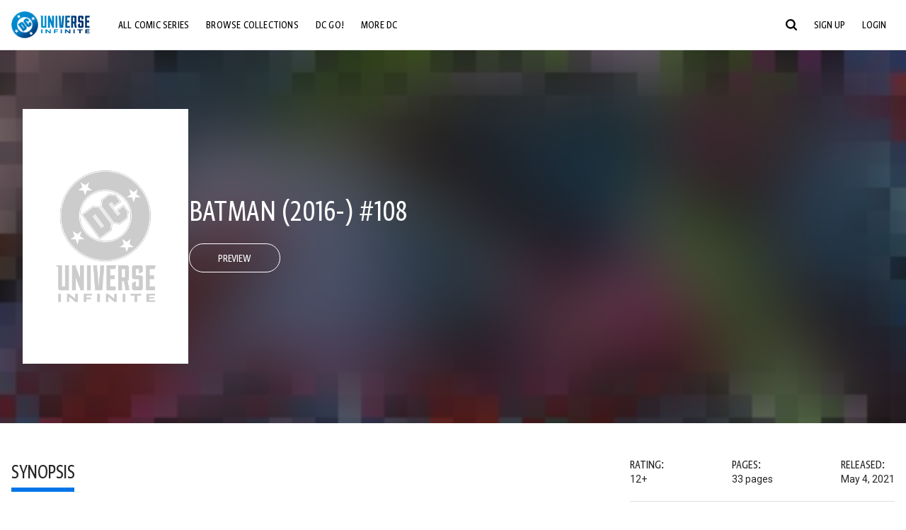

--- FILE ---
content_type: text/html;charset=utf-8
request_url: https://www.dcuniverseinfinite.com/comics/book/batman-2016-108/b6cd56ed-0239-4ad2-ae69-b202b9005d8b/story-bmfearstate-books
body_size: 93849
content:
<!DOCTYPE html><html  lang="en"><head><meta charset="utf-8">
<meta name="viewport" content="width=device-width, initial-scale=1">
<title>Batman (2016-) #108 | DC Comics Issue</title>
<link rel="preconnect" href="https://fonts.googleapis.com">
<link rel="preconnect" href="https://fonts.gstatic.com" crossorigin>
<link href="https://fonts.googleapis.com/css2?family=Roboto:wght@400;500;700&display=swap" rel="stylesheet">
<style>@charset "UTF-8";abbr,address,article,aside,audio,b,blockquote,body,canvas,caption,cite,code,dd,del,details,dfn,div,dl,dt,em,fieldset,figcaption,figure,footer,form,h1,h2,h3,h4,h5,h6,header,hgroup,html,i,iframe,img,ins,kbd,label,legend,li,mark,menu,nav,object,ol,p,pre,q,samp,section,small,span,strong,sub,summary,sup,table,tbody,td,tfoot,th,thead,time,tr,ul,var,video{background:transparent;border:0;font-size:100%;margin:0;outline:0;padding:0;vertical-align:baseline}body{line-height:1}article,aside,details,figcaption,figure,footer,header,hgroup,menu,nav,section{display:block}nav ul{list-style:none}blockquote,q{quotes:none}blockquote:after,blockquote:before,q:after,q:before{content:"";content:none}a{background:transparent;font-size:100%;margin:0;padding:0;vertical-align:baseline}ins{text-decoration:none}ins,mark{background-color:#ff9;color:#000}mark{font-style:italic;font-weight:700}del{text-decoration:line-through}abbr[title],dfn[title]{border-bottom:1px dotted;cursor:help}table{border-collapse:collapse;border-spacing:0}hr{border:0;border-top:1px solid #ccc;display:block;height:1px;margin:1em 0;padding:0}input,select{vertical-align:middle}*,:after,:before{box-sizing:border-box}html{font-size:100%;scroll-behavior:smooth}body{background:var(--body-background,#fff);margin:0;overflow:inherit;padding:0;position:relative}body.transparent-body{background:#ffffff40}body.modal-open{overflow:hidden}body.no-bg-body{background:transparent}@media (max-width:1023px){body.mobile-menu-active{overflow-y:hidden}body.mobile-menu-active:after{background:#000000bf;content:"";height:100%;left:0;position:fixed;top:0;width:100%;z-index:1}}body>iframe{display:block}#__layout,#__nuxt,.app-wrapper,body,html{height:100%;min-height:100%}@media print{#__layout,#__nuxt,.app-wrapper,body,html{height:99%;min-height:99%}}img{display:block}imgix-picture{display:block;width:100%}picture img{height:var(--picture-img-height,auto);max-width:var(--picture-img-max-width,100%);width:var(--picture-img-width,100%)}ng-include{display:block}.bg-grey{background:#f5f5f5}.wrap-consistent{margin:var(--wrap-consistent-margin,var(--wrap-consistent-margin-top,0) var(--wrap-consistent-margin-sides,auto) var(--wrap-consistent-margin-bottom,0));max-width:var(--wrap-consistent-max-width,var(--content-max-width-plus-gutter));padding:var(--wrap-consistent-padding,var(--wrap-consistent-padding-top,0) var(--wrap-consistent-padding-sides,1rem) var(--wrap-consistent-padding-bottom,0));position:relative;width:var(--wrap-consistent-width,100%)}.wrap-consistent--pad-top,.wrap-consistent--pad-y{--wrap-consistent-padding-top:1.5rem;--wrap-consistent-padding-bottom:2.5rem}@media (min-width:650px){.wrap-consistent--pad-top,.wrap-consistent--pad-y{--wrap-consistent-padding-top:2.5rem}}.wrap-consistent--pad-top{--wrap-consistent-padding-bottom:0}.wrap-consistent--pad-none{--wrap-consistent-max-width:var(--content-max-width);--wrap-consistent-padding-sides:0}.site-content{flex:1 0 auto;overflow:hidden;padding-bottom:3rem;width:100%}.site-flex{display:flex;flex:1;flex-direction:column;max-width:100%;width:100%}.no-scroll{overflow:hidden}.mobile-show{display:none}@media (max-width:479px){.mobile-show{display:block}}@media (min-width:480px) and (max-width:1023px){.tablet-hide{display:none!important}}@media (min-width:1024px) and (max-width:1200px){.desktop-hide{display:none!important}}@media (min-width:1201px){.lg-hide{display:none!important}}@media (min-width:1440px){.xl-hide{display:none!important}}.large-only{display:none}@media (min-width:900px){.large-only{display:initial}}.portable-only{display:initial}@media (min-width:900px){.portable-only{display:none}}.mobile-hide{display:none}@media (min-width:480px){.mobile-hide{display:initial}}.success-check{color:#4caf50}.success-check svg.dc-svg-icon--icon-checkmark{background:#4caf50;border-radius:6.1875rem;color:#fff;font-size:1rem;margin-bottom:-.0625rem;padding:.1875rem}.not-functional{background-color:#ff00004d;color:red!important;outline:.1875rem dashed red;overflow:visible;position:relative}.not-functional:before{content:"NOT FUNCTIONAL";font-weight:700;left:-.1875rem;position:absolute;top:-1.5625rem}@font-face{font-display:swap;font-family:Greta Sans Condensed Std VF;src:url(/_nuxt/GretaSansCondensedStd-VF.BrxUQJCa.ttf) format("truetype")}@font-face{font-display:swap;font-family:Greta Sans Std VF;src:url(/_nuxt/GretaSansStd-VF.8NJICc-B.ttf) format("truetype")}@font-face{font-display:swap;font-family:Greta Sans Std-Black VF;src:url(/_nuxt/GretaSansStdBlack-VF.BiU77n7W.woff2) format("woff2")}:root{--black:#000;--white:#fff;--dc-blue:#0074e8;--dc-blue-active:#1064b1;--body-font-color:#262626;--body-font-family:Roboto,Helvetica Neue,Helvetica,Arial,sans-serif;--body-font-size:1.0625rem;--body-line-height:1.5;--semibold-font-weight:599;--h-tag-font-family:Greta Sans Condensed Std VF,Helvetica Neue,Helvetica,Arial,sans-serif;--h-tag-text-transform:uppercase;--h-tag-letter-spacing:-.03125rem;--h-tag-font-weight:var(--semibold-font-weight);--h-tag-font-style:normal;--h-tag-padding:.1875rem 0 0;--h1-font-weight:700;--h5-letter-spacing:0;--h6-letter-spacing:0;--content-max-width:90rem;--content-max-width-plus-gutter:calc(var(--content-max-width) + 2rem);--carousel-gutter:1rem;--carousel-gutter-negative:-1rem}[class*=dcc-font--greta-sans]{font-family:Greta Sans Std VF,Helvetica Neue,Helvetica,Arial,sans-serif}[class*=dcc-font--greta-sans-cond]{font-family:Greta Sans Condensed Std VF,Helvetica Neue,Helvetica,Arial,sans-serif}.dcc-font--greta-sans-cond{font-weight:400}.dcc-font--greta-sans-cond-semibold{font-weight:var(--semibold-font-weight)}.dcc-font--greta-sans-cond-bold{font-weight:700}.dcc-font--greta-sans-medium{font-weight:400}.dcc-font--greta-sans-bold{font-weight:700}body{color:var(--body-font-color);font-family:var(--body-font-family);font-size:var(--body-font-size);font-weight:400;line-height:var(--body-line-height);-webkit-font-smoothing:antialiased;-moz-osx-font-smoothing:grayscale}.h1,h1{font-family:var(--h1-font-family,var(--h-tag-font-family));font-size:clamp(var(--h1-font-size-min,3rem),6vw,var(--h1-font-size-max,4rem));font-style:var(--h1-font-style,var(--h-tag-font-style));font-weight:var(--h1-font-weight,var(--h-tag-font-weight));letter-spacing:var(--h1-letter-spacing,var(--h-tag-letter-spacing));line-height:clamp(var(--h1-line-height-min,1.625rem),6vw,var(--h1-line-height-max,3rem));padding:var(--h1-padding,var(--h-tag-padding));text-transform:var(--h1-text-transform,var(--h-tag-text-transform))}.h2,h2{font-family:var(--h2-font-family,var(--h-tag-font-family));font-size:clamp(var(--h2-font-size-min,2rem),4vw,var(--h2-font-size-max,3rem));font-style:var(--h2-font-style,var(--h-tag-font-style));font-weight:var(--h2-font-weight,var(--h-tag-font-weight));letter-spacing:var(--h2-letter-spacing,var(--h-tag-letter-spacing));line-height:clamp(var(--h2-line-height-min,1.375rem),4vw,var(--h2-line-height-max,2.5rem));padding:var(--h2-padding,var(--h-tag-padding));text-transform:var(--h2-text-transform,var(--h-tag-text-transform))}.h3,h3{font-family:var(--h3-font-family,var(--h-tag-font-family));font-size:clamp(var(--h3-font-size-min,1.625rem),4vw,var(--h3-font-size-max,2rem));font-style:var(--h3-font-style,var(--h-tag-font-style));font-weight:var(--h3-font-weight,var(--h-tag-font-weight));letter-spacing:var(--h3-letter-spacing,var(--h-tag-letter-spacing));line-height:clamp(var(--h3-line-height-min,1.125rem),4vw,var(--h3-line-height-max,1.625rem));padding:var(--h3-padding,var(--h-tag-padding));text-transform:var(--h3-text-transform,var(--h-tag-text-transform))}.h4,h4{font-family:var(--h4-font-family,var(--h-tag-font-family));font-size:clamp(var(--h4-font-size-min,1.125rem),4vw,var(--h4-font-size-max,1.5rem));font-style:var(--h4-font-style,var(--h-tag-font-style));font-weight:var(--h4-font-weight,var(--h-tag-font-weight));letter-spacing:var(--h4-letter-spacing,var(--h-tag-letter-spacing));line-height:clamp(var(--h4-line-height-min,1.125rem),4vw,var(--h4-line-height-max,1.25rem));padding:var(--h4-padding,var(--h-tag-padding));text-transform:var(--h4-text-transform,var(--h-tag-text-transform))}.h5,h5{font-family:var(--h5-font-family,var(--h-tag-font-family));font-size:clamp(var(--h5-font-size-min,1.125rem),3vw,var(--h5-font-size-max,1.25rem));font-style:var(--h5-font-style,var(--h-tag-font-style));font-weight:var(--h5-font-weight,var(--h-tag-font-weight));letter-spacing:var(--h5-letter-spacing,var(--h-tag-letter-spacing));line-height:clamp(var(--h5-line-height-min,1.125rem),3vw,var(--h5-line-height-max,1.125rem));padding:var(--h5-padding,var(--h-tag-padding));text-transform:var(--h5-text-transform,var(--h-tag-text-transform))}.h6,h6{font-family:var(--h6-font-family,var(--h-tag-font-family));font-size:clamp(var(--h5-font-size-min,.875rem),4vw,var(--h5-font-size-max,1rem));font-style:var(--h6-font-style,var(--h-tag-font-style));font-weight:var(--h6-font-weight,var(--h-tag-font-weight));letter-spacing:var(--h6-letter-spacing,var(--h-tag-letter-spacing));line-height:clamp(var(--h5-line-height-min,1rem),4vw,var(--h5-line-height-max,1rem));padding:var(--h6-padding,var(--h-tag-padding));text-transform:var(--h6-text-transform,var(--h-tag-text-transform))}.heading-row{--dcc-button-flex-shrink:0;align-items:center;display:flex;flex:1;gap:1rem;justify-content:space-between;padding:var(--thumbnail-row-header-padding,var(--thumbnail-row-header-padding-top,3rem) var(--thumbnail-row-header-padding-sides,0) var(--thumbnail-row-header-padding-bottom,.5rem));position:relative;top:.0625rem}.heading-row__title{--link-color:var(--thumbnail-row-title-color,var(--black));--link-hover-color:var(--thumbnail-row-title-color,var(--black));color:var(--thumbnail-row-title-color,var(--black))}@media (max-width:1279px){.heading-row__title{--h3-line-height-min:1.375rem;overflow:hidden;text-overflow:ellipsis}@supports (-webkit-line-clamp:1){.heading-row__title{display:-webkit-box;height:auto;-webkit-line-clamp:1;-webkit-box-orient:vertical}.heading-row__title:after{content:""}}}ol,ul{list-style:none}ol,ol li,ul,ul li{margin:0;padding:0}.list{margin:1rem 0 2rem;padding:0 0 0 1rem}.list__item{margin-bottom:0 0 .125rem 0}aside{font-size:.875rem;font-style:italic;line-height:1.35}a{color:var(--link-color,var(--dc-blue));cursor:pointer;font-family:var(--link-font-family,inherit);-webkit-text-decoration:var(--link-text-decoration,none);text-decoration:var(--link-text-decoration,none);transition:color .25s ease-in-out}a:focus,a:hover{color:var(--link-hover-color,#1064b1)}hr{border:solid #616161;border-width:.0625rem 0 0;clear:both;height:0;margin:.3125rem 0 1.5625rem}.pre,pre{white-space:normal}.code,code{background-color:#eee;border:.0625rem solid #e0e0e0;color:#616161;font-family:Consolas,Liberation Mono,Courier,monospace;font-size:.8125rem;font-weight:400;padding:.25rem .3125rem}pre>.code,pre>code{display:block;padding:1.25rem;white-space:normal}sub{vertical-align:sub}sup{vertical-align:super}b,strong{font-weight:700}small{font-size:.875rem}.sr-only{height:1px!important;margin:-1px!important;overflow:hidden!important;padding:0!important;width:1px!important;clip:rect(0,0,0,0)!important;border:0!important;white-space:nowrap!important}.sr-only:not(caption){position:absolute!important}.animated-ellipsis{--width:var(--animated-ellipsis-width,1rem);--left:var(--animated-ellipsis-left,0)}.animated-ellipsis:after{animation:ellipsis 1.2s steps(4) infinite;content:"…";display:inline-block;left:var(--left);margin-right:var(--width);overflow:hidden;position:relative;vertical-align:bottom;width:0}@keyframes ellipsis{to{margin-right:0;width:var(--width)}}.dcc-button{-webkit-appearance:none;-moz-appearance:none;appearance:none;background:var(--dcc-button-background,transparent);border:var(--dcc-button-border,var(--dcc-button-border-width,.0625rem) solid);border-color:var(--dcc-button-border-color,var(--dcc-button-background,currentColor));border-radius:var(--dcc-button-border-radius,62.4375rem);color:var(--dcc-button-color,var(--white));cursor:pointer;display:var(--dcc-button-display,inline-block);flex-shrink:var(--dcc-button-flex-shrink,auto);font:var(--dcc-button-font-weight,var(--semibold-font-weight)) var(--dcc-button-font-size,1.125rem)/var(--dcc-button-line-height,normal) var(--dcc-button-font-family,Greta Sans Condensed Std VF,Helvetica Neue,Helvetica,Arial,sans-serif);letter-spacing:var(--dcc-button-letter-spacing,-.0125rem);margin:var(--dcc-button-margin,0);overflow:hidden;padding:var(--dcc-button-padding,var(--dcc-button-padding-top,.625rem) var(--dcc-button-padding-sides,clamp(1.5rem,4vw,2.5rem)) var(--dcc-button-padding-bottom,.4375rem));position:relative;text-align:center;text-decoration:none;text-transform:uppercase;transition:all .25s ease;vertical-align:var(--dcc-button-vertical-align,top);white-space:nowrap;width:var(--dcc-button-width,-moz-max-content);width:var(--dcc-button-width,max-content)}.dcc-button:active,.dcc-button:focus,.dcc-button:hover{background:var(--dcc-button-hover-background,var(--dc-blue));border-color:var(--dcc-button-hover-border-color,var(--dcc-button-hover-background,var(--dc-blue)));color:var(--dcc-button-hover-color,var(--white))}.dcc-button [disabled],.dcc-button--disabled,.dcc-button:disabled{cursor:not-allowed;pointer-events:none;--dcc-button-background:var( --dcc-button-disabled-background,#d8d8d8 );--dcc-button-hover-background:var( --dcc-button-disabled-hover-background,#d8d8d8 );--dcc-button-color:var(--dcc-button-disabled-color,#757575);--dcc-button-hover-color:var( --dcc-button-disabled-hover-color,#9e9e9e )}.dcc-button a,.dcc-button a:hover{color:currentColor;transition:none}.dcc-button svg{flex-shrink:0;margin-top:var(--dcc-button-svg-margin-top,-.1875rem);max-height:var(--dcc-button-svg-max-height,1rem);max-width:var(--dcc-button-svg-max-width,1rem);position:relative}.dcc-button--icon,.dcc-button--icon-fullwidth{--dcc-button-display:var(--dcc-button-icon-display,flex);align-items:var(--dcc-button-icon-align-items,center);gap:var(--dcc-button-icon-gap,.5rem)}.dcc-button--icon svg,.dcc-button--icon-fullwidth svg{top:var(--dcc-button-icon-top,.0625rem)}.dcc-button--icon-fullwidth{--dcc-button-width:100%;justify-content:center}.dcc-button--fullwidth{--dcc-button-display:block;--dcc-button-width:100%}.dcc-button--auto-centered{--dcc-button-display:block;--dcc-button-width:max-content;--dcc-button-margin:0 auto}.dcc-button--text-lg{--dcc-button-font-size:1.375rem;--dcc-button-padding-top:.75rem;--dcc-button-padding-bottom:.625rem;--animated-ellipsis-width:1rem}.dcc-button--text-xl{--dcc-button-font-size:1.375rem;--dcc-button-line-height:1;--dcc-button-padding-top:1.0625rem;--dcc-button-padding-bottom:.875rem;--dcc-button-padding-sides:1rem;--animated-ellipsis-width:1.25rem}@media (min-width:650px){.dcc-button--text-xl{--dcc-button-font-size:1.625rem;--dcc-button-padding-top:1rem;--dcc-button-padding-bottom:.6875rem}}.dcc-button--text-arrow{--dcc-button-color:var(--dc-blue);--dcc-button-hover-color:var(--black);--dcc-button-line-height:1;--dcc-button-border:none;--dcc-button-border-radius:0;--dcc-button-padding:.125rem 1rem 0 0;--dcc-button-hover-background:none;--dcc-button-font-size:1.25rem}.dcc-button--text-arrow:before{background-color:currentColor;content:"";display:block;height:.875rem;margin-top:-.0625rem;-webkit-mask:url("data:image/svg+xml;charset=utf-8,%3Csvg xmlns='http://www.w3.org/2000/svg' fill='none' viewBox='9 4 9 16'%3E%3Cpath stroke='currentColor' stroke-linecap='round' stroke-width='2' d='m10 5 7 6.981L10 19'/%3E%3C/svg%3E") 100% 50% no-repeat;mask:url("data:image/svg+xml;charset=utf-8,%3Csvg xmlns='http://www.w3.org/2000/svg' fill='none' viewBox='9 4 9 16'%3E%3Cpath stroke='currentColor' stroke-linecap='round' stroke-width='2' d='m10 5 7 6.981L10 19'/%3E%3C/svg%3E") 100% 50% no-repeat;-webkit-mask-size:contain;mask-size:contain;position:absolute;right:0;top:50%;transform:translateY(-50%);width:.5rem}.dcc-button--back{--dcc-button-display:flex;--dcc-button-margin:0 0 0 auto}.dcc-button--blue{--dcc-button-background:var(--dc-blue);--dcc-button-hover-color:var(--white);--dcc-button-hover-background:var(--black)}.dcc-button--black{--dcc-button-background:var(--black)}.dcc-button--black-outline,.dcc-button--white{--dcc-button-color:var(--black)}.dcc-button--white{--dcc-button-background:var(--white)}.dcc-form{--dcc-form-transition:all .25s ease;--dcc-form-input-border-color:#bdbdbd;--dcc-form-warning-color:#ae7f0a;--dcc-form-error-color:#b00020;--dcc-form-outline-color:#1064b1;--marketing-locale-title-color:#757575;--marketing-locale-title-font-family:Greta Sans Std VF,Helvetica Neue,Helvetica,Arial,sans-serif;padding:var(--dcc-form-padding,0 0 2.25rem);text-align:var(--dcc-form-text-align,left)}@media (min-width:650px){.dcc-form .marketing-locale{--marketing-locale-title-font-size:1.125rem}}.dcc-form__group{color:var(--dcc-form-color,#757575);padding:var(--dcc-form-group-padding,0 0 2.25rem);position:relative}.dcc-form__label{font-family:var(--dcc-form-label-font-family,"Greta Sans Std VF","Helvetica Neue",Helvetica,Arial,sans-serif);font-size:var(--dcc-form-label-font-size,1.125rem);font-weight:var(--dcc-form-label-font-weight,bold);left:var(--dcc-form-label-position-left,0);position:absolute;right:var(--dcc-form-label-position-right,auto);top:.625rem;-webkit-user-select:none;-moz-user-select:none;user-select:none}.dcc-form__input,.dcc-form__label{transition:var(--dcc-form-transition)}.dcc-form__input{background:transparent;border:0;border-bottom:.0625rem solid var(--dcc-form-input-border-color);border-radius:0;color:var(--dcc-form-input-color,#000);font-family:var(--dcc-form-input-font-family,Roboto,Helvetica Neue,Helvetica,Arial,sans-serif);font-size:var(--dcc-form-input-font-size,1rem);font-weight:500;line-height:1;margin:0;outline:none;padding:var(--dcc-form-input-padding,1.1875rem 0 .125rem);width:100%}.dcc-form__input:focus,.dcc-form__input:focus+.dcc-form__hint{border-color:var(--dcc-form-input-border-active-color,#1064b1)}.dcc-form__input.has-text~label,.dcc-form__input:focus~label{font-size:var(--dcc-form-label-focus-font-size,.9375rem);top:-.125rem}.dcc-form__input.has-error,.dcc-form__input.has-error+.dcc-form__hint{border-color:var(--dcc-form-warning-color)}.dcc-form__input.has-hint{padding-left:var(--dcc-form-input-has-hint-padding-left,0);padding-right:var(--dcc-form-input-has-hint-padding-right,1.75rem);width:calc(100% - 1.75rem)}.dcc-form__input:-webkit-autofill,.dcc-form__input:-webkit-autofill:active,.dcc-form__input:-webkit-autofill:focus,.dcc-form__input:-webkit-autofill:hover{-webkit-transition:background 50000s ease-in-out 0s;transition:background 50000s ease-in-out 0s}.dcc-form__hint{border-bottom:.0625rem solid var(--dcc-form-input-border-color);color:var(--dcc-form-color,#757575);cursor:pointer;display:block;height:2.5625rem;left:var(--dcc-form-hint-position-left,auto);padding:0 .25rem;position:absolute;right:var(--dcc-form-hint-position-right,0);top:0;transition:var(--dcc-form-transition);width:1.75rem}.dcc-form__hint:focus-within,.dcc-form__hint:hover{color:var(--dcc-form-outline-color,#1064b1);outline-color:var(--dcc-form-outline-color,#1064b1)}.dcc-form__hint svg{height:100%;width:100%}.dcc-form__checkbox-group{display:grid;gap:.625rem 1.25rem;grid-template-columns:1.5rem auto;padding:0 0 .25rem}.dcc-form__checkbox-group--info-only{display:block}.dcc-form__checkbox-input{-webkit-appearance:none;-moz-appearance:none;appearance:none;border:.0625rem solid var(--dcc-form-input-border-color);border-radius:.25rem;color:var(--dcc-form-input-border-color);cursor:pointer;height:1.5rem;position:relative;transition:background .25s cubic-bezier(.1,.1,.25,1);width:1.5rem}.dcc-form__checkbox-input:before{border:0 solid #fff;border-width:0 .125rem .125rem 0;content:"";display:block;height:.875rem;left:.4375rem;opacity:0;position:absolute;top:.125rem;transform:rotate(45deg);width:.5rem}.dcc-form__checkbox-input:checked{background:var(--dcc-form-checkbox-active-background,#0074e8);border-color:var(--dcc-form-checkbox-active-background,#0074e8);color:#fff}.dcc-form__checkbox-input:checked:before{opacity:1}.dcc-form__checkbox-input:checked~label:before{clip-path:polygon(0 0,100% 0,100% 100%,0 100%)}.dcc-form__checkbox-input:focus-within,.dcc-form__checkbox-input:hover{outline-color:var(--dcc-form-outline-color,#1064b1)}.dcc-form__checkbox-label{cursor:pointer;padding:.25rem 0 0;position:relative;-webkit-user-select:none;-moz-user-select:none;user-select:none}.dcc-form__message{font-size:.875rem;margin-bottom:-1.375rem;min-height:1.375rem;padding-left:1.25rem;padding-top:.1875rem;position:relative}.dcc-form__message--error:after,.dcc-form__message--warning:after{border-radius:50%;color:#fff;content:"!";display:block;font-size:.875rem;height:1rem;left:0;line-height:1.3;position:absolute;text-align:center;top:50%;transform:translateY(-50%);width:1rem}.dcc-form__message--warning{color:var(--dcc-form-warning-color)}.dcc-form__message--warning:after{background:var(--dcc-form-warning-color)}.dcc-form__message--error{color:var(--dcc-form-error-color)}.dcc-form__message--error:after{background:var(--dcc-form-error-color)}.dcc-form__message--help{padding-left:0}.dcc-form__message+.dcc-form__message{margin-top:1.375rem}.dcc-form__password-info{display:grid;gap:0 1.25rem;grid-template-columns:repeat(2,1fr);list-style:disc;padding:var(--dcc-form-password-info-padding,.3125rem 0 0 1.25rem)}.dcc-form__button{margin-top:1.5625rem}[class=lang-ar] .dcc-form{--dcc-form-text-align:right;--dcc-form-label-position-left:auto;--dcc-form-label-position-right:0;--dcc-form-input-has-hint-padding-right:0;--dcc-form-input-has-hint-padding-left:1.75rem;--dcc-form-hint-position-right:auto;--dcc-form-hint-position-left:0;--dcc-form-password-info-padding:.3125rem 1.25rem 0 0}.regflow-page{--dcc-regflow-height:100%;--dcc-regflow-wrapper-height:100%;--age-gate-dcc-button-font-size:1.375rem;--age-gate-dcc-button-border-width:0;--age-gate-dcc-button-hover-background:#000;--age-gate-dcc-button-padding:.8125rem 3rem .6875rem;--age-gate-heading-font-family:Greta Sans Condensed Std VF,Helvetica Neue,Helvetica,Arial,sans-serif;--age-gate-heading-font-weight:var(--semibold-font-weight);--age-gate-heading-font-size:2.75rem;--age-gate-input-background:#fff;--age-gate-input-border-width:.125rem;--age-gate-input-border-radius:.25rem;--age-gate-input-error-border-width:.125rem;--age-gate-number-type-font-family:Greta Sans Condensed Std VF,Helvetica Neue,Helvetica,Arial,sans-serif;--age-gate-number-type-font-weight:var(--semibold-font-weight);display:flex;flex:1;flex-direction:var(--regflow-page-flex-direction,column-reverse);height:var(--regflow-page-height,auto);justify-content:center;width:100%}@media (min-width:650px){.regflow-page{--dcc-regflow-height:auto;--dcc-regflow-wrapper-height:auto;--dcc-regflow-padding-top:2.5rem;--dcc-regflow-padding-bottom:2.5rem;--dcc-regflow-errors-top:-.875rem;--regflow-page-column-justify-content:center;--regflow-page-register-column-background:none;--regflow-page-login-column-background:none;--regflow-page-column-right-padding:6.25rem 2.5rem 2.5rem;--regflow-page-column-center-padding:4.375rem 2.5rem}}@media (min-width:900px){.regflow-page{--dcc-regflow-margin:0;--regflow-page-height:100%;--regflow-page-flex-direction:row;--regflow-page-column-margin:0;--regflow-page-column-padding:2.5rem;--regflow-page-column-right-padding:inherit;--regflow-page-column-right-overflow:auto}}@media (width:64rem) and (height:48rem) and (orientation:landscape){.regflow-page{--regflow-page-column-right-padding:2.5rem}}@media (min-width:56.25rem) and (min-height:64rem){.regflow-page{--regflow-page-column-right-padding:2.5rem;--regflow-page-column-right-justify-content:center}}.regflow-page__column{display:flex;flex:1;flex-direction:column;margin:var(--regflow-page-column-margin,0 auto);overscroll-behavior:none;padding:var(--regflow-page-column-padding,0);width:100%}.regflow-page__column--left{background-position:top;background-repeat:no-repeat;background-size:cover;justify-content:var(--regflow-page-column-left-justify-content,center);overflow-y:var(--regflow-page-column-left-overflow,visible);padding:var(--regflow-page-column-left-padding,var(--regflow-page-column-padding,0))}.regflow-page__column--right{justify-content:var(--regflow-page-column-right-justify-content,center);overflow-y:var(--regflow-page-column-right-overflow,visible);padding:var(--regflow-page-column-right-padding,var(--regflow-page-column-padding,0))}.regflow-page__column--center{align-items:var(--regflow-page-column-center-align-items,center);justify-content:var(--regflow-page-column-center-justify-content,center);overflow-y:var(--regflow-page-column-center-overflow,visible);padding:var(--regflow-page-column-center-padding,var(--regflow-page-column-padding,0))}.regflow-page--register .regflow-page__column--left{background-image:var(--regflow-page-register-column-background,url(/_nuxt/register_page.DMws4Ve_.jpg))}.regflow-page--login{--regflow-page-column-right-justify-content:center}.regflow-page--login .regflow-page__column--left{background-image:var(--regflow-page-login-column-background,url(/_nuxt/login_page.Xq43Ans5.jpg))}.dcc-regflow{border-radius:var(--dcc-regflow-border-radius,0);box-shadow:var(--dcc-regflow-shadow,0 .625rem 2.1875rem 0 rgba(0,0,0,.5));color:var(--dcc-regflow-color,#757575);font-family:var(--dcc-regflow-font-family,Greta Sans Std VF,Helvetica Neue,Helvetica,Arial,sans-serif);font-size:var(--dcc-regflow-font-size,1.125rem);height:var(--dcc-regflow-height,inherit);letter-spacing:var(--dcc-regflow-letter-spacing,-.0125rem);line-height:1.33;margin:var(--dcc-regflow-margin,var(--dcc-regflow-margin-top,0) var(--dcc-regflow-margin-sides,auto) var(--dcc-regflow-margin-bottom,0));max-width:var(--dcc-regflow-max-width,100%);text-align:var(--dcc-regflow-text-align,center);text-wrap:balance;width:var(--dcc-regflow-width,100%)}@media (min-width:650px){.dcc-regflow{--dcc-regflow-max-width:30rem;--dcc-regflow-border-radius:.25rem}}.dcc-regflow__wrapper{background:var(--dcc-regflow-background,#fff);border-radius:var(--dcc-regflow-border-radius,0);height:var(--dcc-regflow-wrapper-height,inherit);padding:var(--dcc-regflow-padding,var(--dcc-regflow-padding-top,5.3125rem) var(--dcc-regflow-padding-sides,2.5rem) var(--dcc-regflow-padding-bottom,4.375rem));position:relative}.dcc-regflow__errors{border-radius:.25rem;left:0;padding-left:var(--dcc-regflow-errors-padding-left,inherit);padding-right:var(--dcc-regflow-errors-padding-right,inherit);position:var(--dcc-regflow-errors-position,absolute);right:0;top:var(--dcc-regflow-errors-top,2.0625rem)}.dcc-regflow__errors>div.error-message{background:var(--dcc-regflow-errors-background,#b00020);border:var(--dcc-regflow-errors-border,.125rem solid #fff);border-radius:3.125rem;color:var(--dcc-regflow-errors-color,#fff);margin-bottom:0;padding:.3125rem 1.25rem .25rem 1.875rem}.dcc-regflow__errors>div.error-message>div{font-family:inherit;font-size:1.0625rem;line-height:1;padding:.125rem 0 0;text-wrap:pretty}.dcc-regflow__errors>div.error-message>div:before{background:var(--dcc-regflow-errors-icon-background,#fff);color:var(--dcc-regflow-errors-icon-color,#b00020);font-size:1.0625rem;height:1.1875rem;left:.375rem;line-height:1.375rem;margin:0;padding:0;position:absolute;top:50%;transform:translateY(-50%);width:1.1875rem}@media (max-width:649px){.dcc-regflow__errors{--dcc-regflow-errors-top:4.5625rem}.dcc-regflow__errors+h1{--dcc-regflow-title-padding:2.5rem 0 .8125rem}}.dcc-regflow__title{color:var(--dcc-regflow-title-color,#000);font-family:var(--dcc-regflow-title-font-family,var(--h-tag-font-family));font-size:var(--dcc-regflow-title-font-size,2.75rem);letter-spacing:var(--dcc-regflow-title-letter-spacing,-.03125rem);line-height:var(--dcc-regflow-title-line-height,.89);padding:var(--dcc-regflow-title-padding,0 0 .8125rem);text-align:var(--dcc-regflow-title-text-align,inherit)}.dcc-regflow__help,.dcc-regflow__subtitle{padding:0 0 1.25rem}.dcc-regflow__legal{font-size:var(--dcc-regflow-legal-font-size,1.125rem)}.dcc-regflow__legal~.dcc-regflow__legal{padding-top:1.25rem}.dcc-regflow__button-group{display:flex;flex-direction:column;gap:1rem;padding:2.25rem 0 0}@media (min-width:650px){.dcc-regflow__button-group{flex-direction:row}}.dcc-regflow__button-group~.dcc-regflow__legal{padding-top:2.25rem}.dcc-regflow__heading-image{color:#0074e8;display:flex;justify-content:center;margin:0 0 2rem;max-height:6.25rem}.dcc-regflow__generic-content{padding:0 0 2.25rem}.dcc-regflow__list{color:#000}.dcc-regflow__list li{padding:.25rem 0}.dcc-regflow__error-icon,.dcc-regflow__success-icon{--dc-svg-icon-color:var(--white);align-items:center;background:#4caf50;border-radius:100%;display:flex;font-size:3.25rem;justify-content:center;margin:0 auto 1.5rem;padding:.625rem}.dcc-regflow__error-icon{background:#b00020}[class=lang-ar] .dcc-regflow,[class=lang-es] .dcc-regflow,[class=lang-jp] .dcc-regflow,[class=lang-ko] .dcc-regflow,[class=lang-ru] .dcc-regflow,[class=lang-zh] .dcc-regflow{--dcc-regflow-title-font-size:2.125rem;--dcc-regflow-title-font-family:Roboto,Helvetica Neue,Helvetica,Arial,sans-serif;--dcc-regflow-title-letter-spacing:-.09375rem;--dcc-regflow-title-line-height:1.1;--dcc-regflow-title-padding:0 0 1.25rem;font-weight:700}[class=lang-ar] .dcc-regflow{direction:rtl}.thumb-issue-grid__title-row{--h3-padding:0 0 1rem;grid-column:1/-1}.thumb-issue-grid__items{--thumb-issue-grid-item-max-width:9.75rem;--thumb-issue-max-width:100%;-moz-column-gap:1.5rem;column-gap:1.5rem;display:grid;grid-template-columns:repeat(auto-fill,minmax(var(--thumb-issue-grid-item-max-width),1fr));justify-items:stretch;padding:var(--thumb-issue-grid-items-padding);row-gap:2rem}@media (min-width:650px){.thumb-issue-grid__items{--thumb-issue-grid-item-max-width:11.25rem}}@media (min-width:1024px){.thumb-issue-grid__items{--thumb-issue-grid-item-max-width:13.125rem}}.thumb-issue-grid__items--all,.thumb-issue-grid__items--collection,.thumb-issue-grid__items--userlist{--thumb-issue-grid-item-max-width:16.25rem}@media (min-width:1024px){.thumb-issue-grid__items--all,.thumb-issue-grid__items--collection,.thumb-issue-grid__items--userlist{--thumb-issue-grid-item-max-width:18.75rem}}@media (min-width:1280px){.thumb-issue-grid__items--all,.thumb-issue-grid__items--collection,.thumb-issue-grid__items--userlist{--thumb-issue-grid-item-max-width:24.375rem}}.thumb-issue-grid__items--all{align-items:center}@media (min-width:1280px){.thumb-issue-grid__items--all{--thumb-issue-grid-item-max-width:18.75rem}}.thumb-issue-grid__items .thumb-issue--collection,.thumb-issue-grid__items .thumb-issue--userlist{--thumb-issue-min-width:24.375rem;--thumb-issue-max-width:34rem;--thumb-issue-clamp-variable:95vw}</style>
<style>.page-leave-active{transition:all .15s}.page-enter-active{transition-delay:.25s;transition:all .25s}.layout-enter-from,.layout-leave-to,.page-enter-from,.page-leave-to{left:0;opacity:0;position:absolute;top:0;width:100%}.layout-enter-active,.layout-leave-active{transition:all .65s}.layout-enter-active .slider,.layout-leave-active .slider,.page-enter-active .slider,.page-leave-active .slider{opacity:0}.input-radio{font-size:1rem;height:2.125rem;line-height:2.125rem;padding-left:.9375rem;position:relative}.input-radio--inline{display:inline-block;margin-right:.9375rem}.input-radio__input{left:-9999px;position:absolute;visibility:hidden}.input-radio__label{cursor:pointer;padding:0 .75rem}.input-radio__label:before{background:transparent;border:1px solid #757575;border-radius:100%;box-shadow:inset 0 1px #e0e0e0;content:" ";height:.9375rem;left:0;position:absolute;top:50%;transform:translate3d(0,-50%,0);transition:all .1s linear;width:.9375rem}.input-radio__label:after{background:#4caf50;border-radius:100%;content:" ";height:.9375rem;left:0;position:absolute;top:50%;transform:translate3d(0,-50%,0) scale(0);transition:all .1s linear;width:.9375rem}.input-radio__input:checked+label:before{border-color:#4caf50;box-shadow:inset 0 0 #e0e0e0}.input-radio__input:checked+label:after{transform:translate3d(0,-50%,0) scale(.5)}.input-radio__input[disabled]+label{cursor:default;opacity:.3;pointer-events:none}input[type=range]{align-items:center;-webkit-appearance:none;-moz-appearance:none;appearance:none;background:none;cursor:pointer;display:flex;height:100%;min-height:1.625em;overflow:hidden;width:160px}input[type=range]:focus{box-shadow:none;outline:none}input[type=range]::-webkit-slider-runnable-track{background:#0074e8;border-radius:.625em;content:"";height:.375em;pointer-events:none}input[type=range]::-webkit-slider-thumb{-webkit-appearance:none;appearance:none;background:#0074e8;border:.0625em solid #0074e8;border-radius:1.625em;box-shadow:.3125em 0 0 -.625em #757575,6px 0 0 -.625em #757575,7px 0 0 -.625em #757575,8px 0 0 -.625em #757575,9px 0 0 -.625em #757575,10px 0 0 -.625em #757575,11px 0 0 -.625em #757575,12px 0 0 -.625em #757575,13px 0 0 -.625em #757575,14px 0 0 -.625em #757575,15px 0 0 -.625em #757575,16px 0 0 -.625em #757575,17px 0 0 -.625em #757575,18px 0 0 -.625em #757575,19px 0 0 -.625em #757575,20px 0 0 -.625em #757575,21px 0 0 -.625em #757575,22px 0 0 -.625em #757575,23px 0 0 -.625em #757575,24px 0 0 -.625em #757575,25px 0 0 -.625em #757575,26px 0 0 -.625em #757575,27px 0 0 -.625em #757575,28px 0 0 -.625em #757575,29px 0 0 -.625em #757575,30px 0 0 -.625em #757575,31px 0 0 -.625em #757575,32px 0 0 -.625em #757575,33px 0 0 -.625em #757575,34px 0 0 -.625em #757575,35px 0 0 -.625em #757575,36px 0 0 -.625em #757575,37px 0 0 -.625em #757575,38px 0 0 -.625em #757575,39px 0 0 -.625em #757575,40px 0 0 -.625em #757575,41px 0 0 -.625em #757575,42px 0 0 -.625em #757575,43px 0 0 -.625em #757575,44px 0 0 -.625em #757575,45px 0 0 -.625em #757575,46px 0 0 -.625em #757575,47px 0 0 -.625em #757575,48px 0 0 -.625em #757575,49px 0 0 -.625em #757575,50px 0 0 -.625em #757575,51px 0 0 -.625em #757575,52px 0 0 -.625em #757575,53px 0 0 -.625em #757575,54px 0 0 -.625em #757575,55px 0 0 -.625em #757575,56px 0 0 -.625em #757575,57px 0 0 -.625em #757575,58px 0 0 -.625em #757575,59px 0 0 -.625em #757575,60px 0 0 -.625em #757575,61px 0 0 -.625em #757575,62px 0 0 -.625em #757575,63px 0 0 -.625em #757575,64px 0 0 -.625em #757575,65px 0 0 -.625em #757575,66px 0 0 -.625em #757575,67px 0 0 -.625em #757575,68px 0 0 -.625em #757575,69px 0 0 -.625em #757575,70px 0 0 -.625em #757575,71px 0 0 -.625em #757575,72px 0 0 -.625em #757575,73px 0 0 -.625em #757575,74px 0 0 -.625em #757575,75px 0 0 -.625em #757575,76px 0 0 -.625em #757575,77px 0 0 -.625em #757575,78px 0 0 -.625em #757575,79px 0 0 -.625em #757575,80px 0 0 -.625em #757575,81px 0 0 -.625em #757575,82px 0 0 -.625em #757575,83px 0 0 -.625em #757575,84px 0 0 -.625em #757575,85px 0 0 -.625em #757575,86px 0 0 -.625em #757575,87px 0 0 -.625em #757575,88px 0 0 -.625em #757575,89px 0 0 -.625em #757575,90px 0 0 -.625em #757575,91px 0 0 -.625em #757575,92px 0 0 -.625em #757575,93px 0 0 -.625em #757575,94px 0 0 -.625em #757575,95px 0 0 -.625em #757575,96px 0 0 -.625em #757575,97px 0 0 -.625em #757575,98px 0 0 -.625em #757575,99px 0 0 -.625em #757575,100px 0 0 -.625em #757575,101px 0 0 -.625em #757575,102px 0 0 -.625em #757575,103px 0 0 -.625em #757575,104px 0 0 -.625em #757575,105px 0 0 -.625em #757575,106px 0 0 -.625em #757575,107px 0 0 -.625em #757575,108px 0 0 -.625em #757575,109px 0 0 -.625em #757575,110px 0 0 -.625em #757575,111px 0 0 -.625em #757575,112px 0 0 -.625em #757575,113px 0 0 -.625em #757575,114px 0 0 -.625em #757575,115px 0 0 -.625em #757575,116px 0 0 -.625em #757575,117px 0 0 -.625em #757575,118px 0 0 -.625em #757575,119px 0 0 -.625em #757575,120px 0 0 -.625em #757575,121px 0 0 -.625em #757575,122px 0 0 -.625em #757575,123px 0 0 -.625em #757575,124px 0 0 -.625em #757575,125px 0 0 -.625em #757575,126px 0 0 -.625em #757575,127px 0 0 -.625em #757575,128px 0 0 -.625em #757575,129px 0 0 -.625em #757575,130px 0 0 -.625em #757575,131px 0 0 -.625em #757575,132px 0 0 -.625em #757575,133px 0 0 -.625em #757575,134px 0 0 -.625em #757575,135px 0 0 -.625em #757575,136px 0 0 -.625em #757575,137px 0 0 -.625em #757575,138px 0 0 -.625em #757575,139px 0 0 -.625em #757575,140px 0 0 -.625em #757575,141px 0 0 -.625em #757575,142px 0 0 -.625em #757575,143px 0 0 -.625em #757575,144px 0 0 -.625em #757575,145px 0 0 -.625em #757575,146px 0 0 -.625em #757575,147px 0 0 -.625em #757575,148px 0 0 -.625em #757575,149px 0 0 -.625em #757575,150px 0 0 -.625em #757575,151px 0 0 -.625em #757575,152px 0 0 -.625em #757575,153px 0 0 -.625em #757575,154px 0 0 -.625em #757575,155px 0 0 -.625em #757575,156px 0 0 -.625em #757575,157px 0 0 -.625em #757575,158px 0 0 -.625em #757575,159px 0 0 -.625em #757575,160px 0 0 -.625em #757575;height:1.625em;margin-top:-.625em;width:1.625em}input[type=range]::-moz-range-track{height:.375em;width:160px}input[type=range]::-moz-range-thumb{background:#0074e8;border:.0625em solid #0074e8;border-radius:1.625em;height:1.625em;position:relative;width:1.625em}input[type=range]::-moz-range-progress{background:#0074e8;border:0;height:.375em;margin-top:0}input[type=range]::-ms-track{background:transparent;border:0;border-color:transparent;border-radius:0;border-width:0;color:transparent;height:.375em;margin-top:.625em;width:160px}input[type=range]::-ms-thumb{background:#0074e8;border:.0625em solid #0074e8;border-radius:1.625em;height:1.625em;width:1.625em}input[type=range]::-ms-fill-lower{background:#0074e8;border-radius:0}input[type=range]::-ms-fill-upper{background:#757575;border-radius:0}input[type=range]::-ms-tooltip{display:none}.dc-select{-webkit-appearance:none;-moz-appearance:none;appearance:none;background:var(--white) url("data:image/svg+xml;charset=utf-8,%3Csvg xmlns='http://www.w3.org/2000/svg' fill='none' viewBox='0 0 24 25'%3E%3Cpath stroke='currentColor' stroke-linecap='round' stroke-width='2' d='m19 9.5-6.981 7L5 9.5'/%3E%3C/svg%3E") 100% .75rem no-repeat;background-position:right .75rem center;background-size:1.5rem;border:solid var(--dc-select-border-color,#d8d8d8);border-radius:var(--dc-select-border-radius,.5rem);border-width:var(--dc-select-border-width,.0625rem);color:var(--black);font-family:var(--dc-select-font-family,Greta Sans Condensed Std VF,Helvetica Neue,Helvetica,Arial,sans-serif);font-size:var(--dc-select-font-size,1.25rem);font-weight:var(--semibold-font-weight,599);margin:var(--dc-select-margin,0);max-width:var(--dc-select-max-width,11.875rem);padding:var(--dc-select-padding,.75rem 3rem .5rem 1rem);position:relative;width:100%}.dc-select::-ms-expand{display:none}.dc-select__wrap{align-items:center;border:solid var(--dc-select-wrap-border-color,#d8d8d8);border-width:var(--dc-select-wrap-border-width,0);display:flex;gap:var(--dc-select-wrap-gap,.75rem);margin:var(--dc-select-wrap-margin,0)}.dc-select__label{line-height:1;padding-top:.25rem;text-wrap:nowrap}.input-text{font-size:1rem;position:relative}.input-text__input{-webkit-appearance:none;-moz-appearance:none;appearance:none;background-color:transparent;border-color:#bdbdbd;border-width:0 0 .125em;color:#000;display:inline-block;font-family:inherit;font-size:1em;height:1.5em;margin:.6875em 0;outline:none;padding:0 .125em;transition:.1s linear;width:100%}.input-text__input:focus{font-weight:500}.input-text__input--textarea{color:#000;font-family:inherit;height:auto;margin-top:.25em;min-height:5.25em;padding-top:0;resize:none}.input-text__input--search{color:#000;font-family:inherit;font-size:1em;height:1.5em;padding-left:2.3125em;transition:.1s linear;width:100%}.input-text__input--dark{border-color:#fff;color:#fff}.input-text__input--dark::-moz-placeholder{color:#fff}.input-text__input--dark::placeholder{color:#fff}.input-text__input[disabled]{border-color:#757575;color:#757575}.input-text__input[disabled]::-moz-placeholder{color:#757575}.input-text__input[disabled]::placeholder{color:#757575}.input-text__label{color:#9e9e9e;font-size:1em;font-weight:400;line-height:1;padding:0;text-transform:uppercase}.input-text__input:focus{background-color:transparent}.input-text__input:focus+label{font-size:1em}.input-text__input--search.ng-not-empty,.input-text__input--search:focus{background:none;border:0}.input-text__input--search.ng-not-empty+label,.input-text__input--search:focus+label{font-size:1em}.input-text__input:focus{border-color:#0074e8;outline:0}.input-text__input--search:focus{outline:0}.input-text__input--search:focus+label{color:#009688}.input-text--select:before{border:.3125em solid transparent;border-top-color:#9e9e9e;content:" ";height:0;position:absolute;right:0;top:50%;width:0}.input-text--large{font-size:20}.input-text.is-not-empty .input-text__label{font-size:1em}.input-text .ng-dirty.ng-invalid,.input-text__input.is-invalid{border-color:#ae7f0a}.input-text.is-invalid .input-text__input:focus{background-color:transparent;border:.0625em solid #b00020;box-shadow:0 0 .25em #b00020}.input-text.is-invalid .input-text__field-error{color:#b00020}.input-text.is-valid .input-text__input{border-bottom:.0625em solid #4caf50}.input-text.is-valid .input-text__label{color:#4caf50}.input-text__message{height:1rem;position:relative;text-align:left}.input-text__message--error{color:#ae7f0a}.input-text__message--error div:after{background-color:transparent;border:1px solid #ae7f0a;border-radius:50%;color:#ae7f0a;content:"!";display:inline-block;font-size:.75em;line-height:1em;padding:.25em .625em;position:absolute;right:0;text-align:center;top:0}.input-toggle{display:flex;height:calc(var(--input-toggle-height, 1.375rem) + .25rem);position:relative;width:var(--input-toggle-width,3.25rem)}.input-toggle *{cursor:pointer}.input-toggle__input{opacity:0;position:absolute}.input-toggle__input:not(:disabled):focus-visible+label{outline-color:var(--input-toggle-outline-color,#1064b1)}.input-toggle__label{background:var(--input-toggle-color-unchecked,#d8d8d8);border-radius:62.4375rem;height:calc(var(--input-toggle-height, 1.375rem) + .25rem);left:0;outline:.125rem solid transparent;outline-offset:.0625rem;position:absolute;top:0;transition:all .3s cubic-bezier(.86,0,.07,1);width:var(--input-toggle-width,3.25rem)}.input-toggle__label:after{background:var(--input-toggle-button-color,#fff);border-radius:62.4375rem;box-shadow:0 .0625rem .125rem #00000080;content:"";display:block;height:var(--input-toggle-height,1.375rem);left:.125rem;position:absolute;top:50%;transform:translateY(-50%);transition:all .3s cubic-bezier(.86,0,.07,1);width:var(--input-toggle-height,1.375rem)}.input-toggle__label.disabled{cursor:not-allowed}.input-toggle__label.disabled:after{cursor:not-allowed;pointer-events:none}.input-toggle__input:checked+label{background:var(--input-toggle-color-checked,#0074e8)}.input-toggle__input:checked+label:after{transform:translate(120%,-50%)}.input-toggle__wrap{align-items:center;display:flex;gap:.75rem;justify-content:var(--input-toggle-justify-content,end);line-height:1}.input-toggle__wrap *{cursor:pointer}.input-toggle__wrap>label{padding-top:.25rem}.tooltip{position:relative}.tooltip:after,.tooltip:before{backface-visibility:hidden;opacity:0;pointer-events:none;position:absolute;transition:.3s ease;transition-delay:0s;visibility:hidden;z-index:1000000}.tooltip:hover:after,.tooltip:hover:before{opacity:1;transition-delay:.1s;visibility:visible}.tooltip:before{background:transparent;border:.375rem solid transparent;content:"";position:absolute;z-index:1000001}.tooltip:after{background:#424242;border-radius:.25rem;box-shadow:0 .625rem 1.25rem #0006;color:#fff;content:attr(data-tooltip);font-size:.8125rem;font-weight:700;line-height:.8125rem;padding:.5rem .625rem;white-space:nowrap}.tooltip--top:after,.tooltip--top:before{bottom:100%;left:50%;transform:translate3d(-50%,0,0)}.tooltip--top:before{border-top-color:#424242;margin-bottom:-.7125rem}.tooltip--top:focus:after,.tooltip--top:focus:before,.tooltip--top:hover:after,.tooltip--top:hover:before{transform:translate3d(-50%,-.75rem,0)}.tooltip--bottom:after,.tooltip--bottom:before{left:50%;top:100%;transform:translate3d(-50%,0,0)}.tooltip--bottom:before{border-bottom-color:#424242;margin-top:-.7125rem}.tooltip--bottom:focus:after,.tooltip--bottom:focus:before,.tooltip--bottom:hover:after,.tooltip--bottom:hover:before{transform:translate3d(-50%,.75rem,0)}.tooltip--right:after,.tooltip--right:before{bottom:50%;left:100%;transform:translate3d(0,50%,0)}.tooltip--right:before{border-right-color:#424242;margin-left:-.7125rem}.tooltip--right:focus:after,.tooltip--right:focus:before,.tooltip--right:hover:after,.tooltip--right:hover:before{transform:translate3d(.75rem,50%,0)}.tooltip--left:after,.tooltip--left:before{bottom:50%;right:100%;transform:translate3d(0,50%,0)}.tooltip--left:before{border-left-color:#424242;margin-right:-.7125rem}.tooltip--left:focus:after,.tooltip--left:focus:before,.tooltip--left:hover:after,.tooltip--left:hover:before{transform:translate3d(-.75rem,50%,0)}.tooltip--top-right:after,.tooltip--top-right:before{bottom:100%;left:50%;transform:translateZ(0)}.tooltip--top-right:before{border-top-color:#424242;margin-bottom:-.7125rem}.tooltip--top-right:after{margin-left:-.375rem}.tooltip--top-right:focus:after,.tooltip--top-right:focus:before,.tooltip--top-right:hover:after,.tooltip--top-right:hover:before{transform:translate3d(0,-.75rem,0)}.tooltip--top-left:after,.tooltip--top-left:before{bottom:100%;left:50%;transform:translate3d(-100%,0,0)}.tooltip--top-left:before{border-top-color:#424242;margin-bottom:-.7125rem}.tooltip--top-left:after{margin-left:.375rem}.tooltip--top-left:focus:after,.tooltip--top-left:focus:before,.tooltip--top-left:hover:after,.tooltip--top-left:hover:before{transform:translate3d(-100%,-.75rem,0)}.tooltip--bottom-right:after,.tooltip--bottom-right:before{left:50%;top:100%;transform:translateZ(0)}.tooltip--bottom-right:before{border-bottom-color:#424242;margin-top:-.7125rem}.tooltip--bottom-right:after{margin-left:-.75rem}.tooltip--bottom-right:focus:after,.tooltip--bottom-right:focus:before,.tooltip--bottom-right:hover:after,.tooltip--bottom-right:hover:before{transform:translate3d(0,.75rem,0)}.tooltip--bottom-left:after,.tooltip--bottom-left:before{left:50%;top:100%;transform:translate3d(-100%,0,0)}.tooltip--bottom-left:before{border-bottom-color:#424242;margin-top:-.7125rem}.tooltip--bottom-left:after{margin-left:.69375rem}.tooltip--bottom-left:focus:after,.tooltip--bottom-left:focus:before,.tooltip--bottom-left:hover:after,.tooltip--bottom-left:hover:before{transform:translate3d(-100%,.75rem,0)}.tooltip--inline{display:inline-block}</style>
<style>.jsoneditor,.jsoneditor-modal{-webkit-text-size-adjust:none;-moz-text-size-adjust:none;text-size-adjust:none}.jsoneditor input,.jsoneditor input:not([type]),.jsoneditor input[type=search],.jsoneditor input[type=text],.jsoneditor-modal input,.jsoneditor-modal input:not([type]),.jsoneditor-modal input[type=search],.jsoneditor-modal input[type=text]{border:inherit;box-shadow:none;box-sizing:inherit;font-family:inherit;font-size:inherit;height:auto;line-height:inherit;padding:inherit;transition:none}.jsoneditor input:focus,.jsoneditor input:not([type]):focus,.jsoneditor input[type=search]:focus,.jsoneditor input[type=text]:focus,.jsoneditor-modal input:focus,.jsoneditor-modal input:not([type]):focus,.jsoneditor-modal input[type=search]:focus,.jsoneditor-modal input[type=text]:focus{border:inherit;box-shadow:inherit}.jsoneditor textarea,.jsoneditor-modal textarea{height:inherit}.jsoneditor select,.jsoneditor-modal select{display:inherit;height:inherit}.jsoneditor label,.jsoneditor-modal label{color:inherit;font-size:inherit;font-weight:inherit}.jsoneditor table,.jsoneditor-modal table{border-collapse:collapse;width:auto}.jsoneditor td,.jsoneditor th,.jsoneditor-modal td,.jsoneditor-modal th{border-radius:inherit;display:table-cell;padding:0;text-align:left;vertical-align:inherit}.jsoneditor .autocomplete.dropdown{background:#fff;border:1px solid #d3d3d3;box-shadow:2px 2px 12px #8080804d;cursor:default;font-family:consolas,menlo,monaco,Ubuntu Mono,source-code-pro,monospace;font-size:14px;margin:0;outline:0;overflow-x:hidden;overflow-y:auto;padding:5px;position:absolute;text-align:left}.jsoneditor .autocomplete.dropdown .item{color:#1a1a1a}.jsoneditor .autocomplete.dropdown .item.hover{background-color:#ebebeb}.jsoneditor .autocomplete.hint{color:#a1a1a1;left:4px;top:4px}.jsoneditor-contextmenu-root{height:0;position:relative;width:0}.jsoneditor-contextmenu{box-sizing:content-box;position:absolute;z-index:2}.jsoneditor-contextmenu .jsoneditor-menu{background:#fff;border:1px solid #d3d3d3;box-shadow:2px 2px 12px #8080804d;height:auto;left:0;list-style:none;margin:0;padding:0;position:relative;top:0;width:128px}.jsoneditor-contextmenu .jsoneditor-menu button{background:0 0;border:none;box-sizing:border-box;color:#4d4d4d;cursor:pointer;font-family:arial,sans-serif;font-size:14px;height:auto;margin:0;padding:0 8px 0 0;position:relative;text-align:left;width:128px}.jsoneditor-contextmenu .jsoneditor-menu button::-moz-focus-inner{border:0;padding:0}.jsoneditor-contextmenu .jsoneditor-menu button.jsoneditor-default{width:96px}.jsoneditor-contextmenu .jsoneditor-menu button.jsoneditor-expand{border-left:1px solid #e5e5e5;float:right;height:24px;width:32px}.jsoneditor-contextmenu .jsoneditor-menu li{overflow:hidden}.jsoneditor-contextmenu .jsoneditor-menu li ul{border:none;box-shadow:inset 0 0 10px #80808080;display:none;left:-10px;padding:0 10px;position:relative;top:0;transition:all .3s ease-out}.jsoneditor-contextmenu .jsoneditor-menu li ul .jsoneditor-icon{margin-left:24px}.jsoneditor-contextmenu .jsoneditor-menu li ul li button{animation:all 1s ease-in-out;padding-left:24px}.jsoneditor-contextmenu .jsoneditor-menu li button .jsoneditor-expand{background-image:url(/_nuxt/jsoneditor-icons.CIlYC0TY.svg);background-position:0 -72px;height:24px;margin:0 4px 0 0;padding:0;position:absolute;right:0;top:0;width:24px}.jsoneditor-contextmenu .jsoneditor-icon{background-image:url(/_nuxt/jsoneditor-icons.CIlYC0TY.svg);border:none;height:24px;left:0;margin:0;padding:0;position:absolute;top:0;width:24px}.jsoneditor-contextmenu .jsoneditor-text{padding:4px 0 4px 24px;word-wrap:break-word}.jsoneditor-contextmenu .jsoneditor-text.jsoneditor-right-margin{padding-right:24px}.jsoneditor-contextmenu .jsoneditor-separator{border-top:1px solid #e5e5e5;height:0;margin-top:5px;padding-top:5px}.jsoneditor-contextmenu button.jsoneditor-remove .jsoneditor-icon{background-position:-24px 0}.jsoneditor-contextmenu button.jsoneditor-append .jsoneditor-icon,.jsoneditor-contextmenu button.jsoneditor-insert .jsoneditor-icon{background-position:0 0}.jsoneditor-contextmenu button.jsoneditor-duplicate .jsoneditor-icon{background-position:-48px 0}.jsoneditor-contextmenu button.jsoneditor-sort-asc .jsoneditor-icon{background-position:-168px 0}.jsoneditor-contextmenu button.jsoneditor-sort-desc .jsoneditor-icon{background-position:-192px 0}.jsoneditor-contextmenu button.jsoneditor-transform .jsoneditor-icon{background-position:-216px 0}.jsoneditor-contextmenu button.jsoneditor-extract .jsoneditor-icon{background-position:0 -24px}.jsoneditor-contextmenu button.jsoneditor-type-string .jsoneditor-icon{background-position:-144px 0}.jsoneditor-contextmenu button.jsoneditor-type-auto .jsoneditor-icon{background-position:-120px 0}.jsoneditor-contextmenu button.jsoneditor-type-object .jsoneditor-icon{background-position:-72px 0}.jsoneditor-contextmenu button.jsoneditor-type-array .jsoneditor-icon{background-position:-96px 0}.jsoneditor-contextmenu button.jsoneditor-type-modes .jsoneditor-icon{background-image:none;width:6px}.jsoneditor-contextmenu li,.jsoneditor-contextmenu ul{box-sizing:content-box;position:relative}.jsoneditor-contextmenu .jsoneditor-menu button:focus,.jsoneditor-contextmenu .jsoneditor-menu button:hover{background-color:#f5f5f5;color:#1a1a1a;outline:0}.jsoneditor-contextmenu .jsoneditor-menu li button.jsoneditor-selected,.jsoneditor-contextmenu .jsoneditor-menu li button.jsoneditor-selected:focus,.jsoneditor-contextmenu .jsoneditor-menu li button.jsoneditor-selected:hover{background-color:#ee422e;color:#fff}.jsoneditor-contextmenu .jsoneditor-menu li ul li button:focus,.jsoneditor-contextmenu .jsoneditor-menu li ul li button:hover{background-color:#f5f5f5}.jsoneditor-modal{border-radius:2px!important;box-shadow:2px 2px 12px #8080804d;color:#4d4d4d;line-height:1.3em;max-width:95%;padding:45px 15px 15px!important}.jsoneditor-modal.jsoneditor-modal-transform{width:600px!important}.jsoneditor-modal .pico-modal-header{background:#3883fa;box-sizing:border-box;color:#fff;font-family:arial,sans-serif;font-size:11pt;height:30px;left:0;line-height:30px;padding:0 10px;position:absolute;top:0;width:100%}.jsoneditor-modal table{width:100%}.jsoneditor-modal table td{padding:3px 0}.jsoneditor-modal table td.jsoneditor-modal-input{padding-right:0;text-align:right;white-space:nowrap}.jsoneditor-modal table td.jsoneditor-modal-actions{padding-top:15px}.jsoneditor-modal table th{vertical-align:middle}.jsoneditor-modal p:first-child{margin-top:0}.jsoneditor-modal a{color:#3883fa}.jsoneditor-modal .jsoneditor-jmespath-block{margin-bottom:10px}.jsoneditor-modal .pico-close{background:0 0!important;color:#fff;font-size:24px!important;right:7px!important;top:7px!important}.jsoneditor-modal input{padding:4px}.jsoneditor-modal input[type=text]{cursor:inherit}.jsoneditor-modal input[disabled]{background:#d3d3d3;color:gray}.jsoneditor-modal .jsoneditor-select-wrapper{display:inline-block;position:relative}.jsoneditor-modal .jsoneditor-select-wrapper:after{border-left:5px solid transparent;border-right:5px solid transparent;border-top:6px solid #666;content:"";height:0;pointer-events:none;position:absolute;right:8px;top:14px;width:0}.jsoneditor-modal select{-webkit-appearance:none;-moz-appearance:none;appearance:none;font-size:14px;line-height:1.5em;max-width:350px;min-width:180px;padding:3px 24px 3px 10px;text-indent:0;text-overflow:""}.jsoneditor-modal select::-ms-expand{display:none}.jsoneditor-modal .jsoneditor-button-group input{border-left-style:none;border-radius:0;margin:0;padding:4px 10px}.jsoneditor-modal .jsoneditor-button-group input.jsoneditor-button-first{border-bottom-left-radius:3px;border-left-style:solid;border-top-left-radius:3px}.jsoneditor-modal .jsoneditor-button-group input.jsoneditor-button-last{border-bottom-right-radius:3px;border-top-right-radius:3px}.jsoneditor-modal .jsoneditor-transform-preview{background:#f5f5f5;height:200px}.jsoneditor-modal .jsoneditor-transform-preview.jsoneditor-error{color:#ee422e}.jsoneditor-modal .jsoneditor-jmespath-wizard{border-radius:3px;line-height:1.2em;padding:0;width:100%}.jsoneditor-modal .jsoneditor-jmespath-label{color:#1e90ff;font-weight:700;margin-bottom:5px;margin-top:20px}.jsoneditor-modal .jsoneditor-jmespath-wizard-table{border-collapse:collapse;width:100%}.jsoneditor-modal .jsoneditor-jmespath-wizard-label{font-style:italic;margin:4px 0 2px}.jsoneditor-modal .jsoneditor-inline{display:inline-block;padding-bottom:2px;padding-top:2px;position:relative;width:100%}.jsoneditor-modal .jsoneditor-inline:not(:last-child){padding-right:2px}.jsoneditor-modal .jsoneditor-jmespath-filter{display:flex;flex-wrap:wrap}.jsoneditor-modal .jsoneditor-jmespath-filter-field{width:180px}.jsoneditor-modal .jsoneditor-jmespath-filter-relation{width:100px}.jsoneditor-modal .jsoneditor-jmespath-filter-value{flex:1;min-width:180px}.jsoneditor-modal .jsoneditor-jmespath-sort-field{width:170px}.jsoneditor-modal .jsoneditor-jmespath-sort-order{width:150px}.jsoneditor-modal .jsoneditor-jmespath-select-fields{width:100%}.jsoneditor-modal .selectr-selected{border-color:#d3d3d3;padding:4px 28px 4px 8px}.jsoneditor-modal .selectr-selected .selectr-tag{background-color:#3883fa;border-radius:5px}.jsoneditor-modal table td,.jsoneditor-modal table th{border-collapse:collapse;border-spacing:0;color:#4d4d4d;font-weight:400;text-align:left;vertical-align:middle}.jsoneditor-modal #query,.jsoneditor-modal input,.jsoneditor-modal input[type=text],.jsoneditor-modal input[type=text]:focus,.jsoneditor-modal select,.jsoneditor-modal textarea{background:#fff;border:1px solid #d3d3d3;border-radius:3px;color:#4d4d4d;padding:4px}.jsoneditor-modal #query,.jsoneditor-modal textarea{border-radius:unset}.jsoneditor-modal,.jsoneditor-modal #query,.jsoneditor-modal input,.jsoneditor-modal input[type=text],.jsoneditor-modal option,.jsoneditor-modal select,.jsoneditor-modal table td,.jsoneditor-modal table th,.jsoneditor-modal textarea{font-family:arial,sans-serif;font-size:10.5pt}.jsoneditor-modal #query,.jsoneditor-modal .jsoneditor-transform-preview{box-sizing:border-box;font-family:consolas,menlo,monaco,Ubuntu Mono,source-code-pro,monospace;font-size:14px;width:100%}.jsoneditor-modal input[type=button],.jsoneditor-modal input[type=submit]{background:#f5f5f5;padding:4px 20px}.jsoneditor-modal input,.jsoneditor-modal select{cursor:pointer}.jsoneditor-modal .jsoneditor-button-group.jsoneditor-button-group-value-asc input.jsoneditor-button-asc,.jsoneditor-modal .jsoneditor-button-group.jsoneditor-button-group-value-desc input.jsoneditor-button-desc{background:#3883fa;border-color:#3883fa;color:#fff}.jsoneditor{border:thin solid #3883fa;box-sizing:border-box;color:#1a1a1a;height:100%;line-height:100%;padding:0;position:relative;width:100%}a.jsoneditor-value,div.jsoneditor-default,div.jsoneditor-field,div.jsoneditor-readonly,div.jsoneditor-value{border:1px solid transparent;line-height:16px;margin:1px;min-height:16px;min-width:32px;padding:2px;word-wrap:break-word;float:left;overflow-wrap:break-word;word-break:break-word}div.jsoneditor-field p,div.jsoneditor-value p{margin:0}div.jsoneditor-value.jsoneditor-empty:after{content:"value"}div.jsoneditor-value.jsoneditor-string{color:#006000}div.jsoneditor-value.jsoneditor-number{color:#ee422e}div.jsoneditor-value.jsoneditor-boolean{color:#ff8c00}div.jsoneditor-value.jsoneditor-null{color:#004ed0}div.jsoneditor-value.jsoneditor-color-value,div.jsoneditor-value.jsoneditor-invalid{color:#1a1a1a}div.jsoneditor-readonly{color:gray;min-width:16px}div.jsoneditor-empty{border-color:#d3d3d3;border-radius:2px;border-style:dashed}div.jsoneditor-field.jsoneditor-empty:after{content:"field"}div.jsoneditor td{vertical-align:top}div.jsoneditor td.jsoneditor-separator{color:gray;padding:3px 0;vertical-align:top}div.jsoneditor td.jsoneditor-tree{vertical-align:top}div.jsoneditor.busy pre.jsoneditor-preview{background:#f5f5f5;color:gray}div.jsoneditor.busy div.jsoneditor-busy{display:inherit}div.jsoneditor code.jsoneditor-preview{background:0 0}div.jsoneditor.jsoneditor-mode-preview pre.jsoneditor-preview{box-sizing:border-box;height:100%;margin:0;overflow:auto;padding:2px;white-space:pre-wrap;width:100%;word-break:break-all}div.jsoneditor-default{color:gray;padding-left:10px}div.jsoneditor-tree{background:#fff;height:100%;overflow:auto;position:relative;width:100%}div.jsoneditor-tree button.jsoneditor-button{background-color:transparent;background-image:url(/_nuxt/jsoneditor-icons.CIlYC0TY.svg);border:none;cursor:pointer;height:24px;margin:0;padding:0;width:24px}div.jsoneditor-tree button.jsoneditor-button:focus{background-color:#f5f5f5;outline:1px solid #e5e5e5}div.jsoneditor-tree button.jsoneditor-collapsed{background-position:0 -48px}div.jsoneditor-tree button.jsoneditor-expanded{background-position:0 -72px}div.jsoneditor-tree button.jsoneditor-contextmenu-button{background-position:-48px -72px}div.jsoneditor-tree button.jsoneditor-invisible{background:0 0;visibility:hidden}div.jsoneditor-tree button.jsoneditor-dragarea{background-image:url(/_nuxt/jsoneditor-icons.CIlYC0TY.svg);background-position:-72px -72px;cursor:move}div.jsoneditor-tree :focus{outline:0}div.jsoneditor-tree div.jsoneditor-show-more{background-color:#e5e5e5;border-radius:3px;color:gray;display:inline-block;font-family:arial,sans-serif;font-size:14px;margin:2px 0;padding:3px 4px}div.jsoneditor-tree div.jsoneditor-show-more a{color:gray;display:inline-block}div.jsoneditor-tree div.jsoneditor-color{border:1px solid grey;cursor:pointer;display:inline-block;height:12px;margin:4px;width:12px}div.jsoneditor-tree div.jsoneditor-color.jsoneditor-color-readonly{cursor:inherit}div.jsoneditor-tree div.jsoneditor-date{background:#a1a1a1;border-radius:3px;color:#fff;display:inline-block;font-family:arial,sans-serif;margin:0 3px;padding:3px}div.jsoneditor-tree table.jsoneditor-tree{border-collapse:collapse;border-spacing:0;width:100%}div.jsoneditor-tree .jsoneditor-button{display:block}div.jsoneditor-tree .jsoneditor-button.jsoneditor-schema-error{background-color:transparent;background-image:url(/_nuxt/jsoneditor-icons.CIlYC0TY.svg);background-position:-168px -48px;height:24px;margin:0 4px 0 0;padding:0;width:24px}div.jsoneditor-outer{box-sizing:border-box;height:100%;margin:0;padding:0;position:static;width:100%}div.jsoneditor-outer.has-nav-bar{margin-top:-26px;padding-top:26px}div.jsoneditor-outer.has-nav-bar.has-main-menu-bar{margin-top:-61px;padding-top:61px}div.jsoneditor-outer.has-status-bar{margin-bottom:-26px;padding-bottom:26px}div.jsoneditor-outer.has-main-menu-bar{margin-top:-35px;padding-top:35px}div.jsoneditor-busy{box-sizing:border-box;display:none;left:0;position:absolute;text-align:center;top:15%;width:100%}div.jsoneditor-busy span{background-color:#ffffab;border:1px solid #fe0;border-radius:3px;box-shadow:0 0 5px #0006;padding:5px 15px}div.jsoneditor-field.jsoneditor-empty:after,div.jsoneditor-value.jsoneditor-empty:after{color:#d3d3d3;font-size:8pt;pointer-events:none}a.jsoneditor-value.jsoneditor-url,div.jsoneditor-value.jsoneditor-url{color:#006000;text-decoration:underline}a.jsoneditor-value.jsoneditor-url{display:inline-block;margin:2px;padding:2px}a.jsoneditor-value.jsoneditor-url:focus,a.jsoneditor-value.jsoneditor-url:hover{color:#ee422e}div.jsoneditor-field.jsoneditor-highlight,div.jsoneditor-field[contenteditable=true]:focus,div.jsoneditor-field[contenteditable=true]:hover,div.jsoneditor-value.jsoneditor-highlight,div.jsoneditor-value[contenteditable=true]:focus,div.jsoneditor-value[contenteditable=true]:hover{background-color:#ffffab;border:1px solid #fe0;border-radius:2px}div.jsoneditor-field.jsoneditor-highlight-active,div.jsoneditor-field.jsoneditor-highlight-active:focus,div.jsoneditor-field.jsoneditor-highlight-active:hover,div.jsoneditor-value.jsoneditor-highlight-active,div.jsoneditor-value.jsoneditor-highlight-active:focus,div.jsoneditor-value.jsoneditor-highlight-active:hover{background-color:#fe0;border:1px solid #ffc700;border-radius:2px}div.jsoneditor-value.jsoneditor-array,div.jsoneditor-value.jsoneditor-object{min-width:16px}div.jsoneditor-tree button.jsoneditor-contextmenu-button.jsoneditor-selected,div.jsoneditor-tree button.jsoneditor-contextmenu-button:focus,div.jsoneditor-tree button.jsoneditor-contextmenu-button:hover,tr.jsoneditor-selected.jsoneditor-first button.jsoneditor-contextmenu-button{background-position:-48px -48px}div.jsoneditor-tree div.jsoneditor-show-more a:focus,div.jsoneditor-tree div.jsoneditor-show-more a:hover{color:#ee422e}.ace-jsoneditor,textarea.jsoneditor-text{min-height:150px}.ace-jsoneditor.ace_editor,textarea.jsoneditor-text.ace_editor{font-family:consolas,menlo,monaco,Ubuntu Mono,source-code-pro,monospace}textarea.jsoneditor-text{background-color:#fff;border:none;box-sizing:border-box;height:100%;margin:0;outline-width:0;resize:none;width:100%}tr.jsoneditor-highlight,tr.jsoneditor-selected{background-color:#d3d3d3}tr.jsoneditor-selected button.jsoneditor-contextmenu-button,tr.jsoneditor-selected button.jsoneditor-dragarea{visibility:hidden}tr.jsoneditor-selected.jsoneditor-first button.jsoneditor-contextmenu-button,tr.jsoneditor-selected.jsoneditor-first button.jsoneditor-dragarea{visibility:visible}div.jsoneditor-tree button.jsoneditor-dragarea:focus,div.jsoneditor-tree button.jsoneditor-dragarea:hover,tr.jsoneditor-selected.jsoneditor-first button.jsoneditor-dragarea{background-position:-72px -48px}div.jsoneditor td,div.jsoneditor th,div.jsoneditor tr{margin:0;padding:0}.jsoneditor-popover,.jsoneditor-schema-error,div.jsoneditor td,div.jsoneditor textarea,div.jsoneditor th,div.jsoneditor-field,div.jsoneditor-value,pre.jsoneditor-preview{color:#1a1a1a;font-family:consolas,menlo,monaco,Ubuntu Mono,source-code-pro,monospace;font-size:14px}.jsoneditor-schema-error{cursor:default;display:inline-block;height:24px;line-height:24px;position:relative;text-align:center;width:24px}.jsoneditor-popover{background-color:#4c4c4c;border-radius:3px;box-shadow:0 0 5px #0006;color:#fff;cursor:auto;padding:7px 10px;position:absolute;width:200px}.jsoneditor-popover.jsoneditor-above{bottom:32px;left:-98px}.jsoneditor-popover.jsoneditor-above:before{border-top:7px solid #4c4c4c;bottom:-7px}.jsoneditor-popover.jsoneditor-below{left:-98px;top:32px}.jsoneditor-popover.jsoneditor-below:before{border-bottom:7px solid #4c4c4c;top:-7px}.jsoneditor-popover.jsoneditor-left{right:32px;top:-7px}.jsoneditor-popover.jsoneditor-left:before{border-bottom:7px solid transparent;border-left:7px solid #4c4c4c;border-top:7px solid transparent;content:"";left:inherit;margin-left:inherit;margin-top:-7px;position:absolute;right:-14px;top:19px}.jsoneditor-popover.jsoneditor-right{left:32px;top:-7px}.jsoneditor-popover.jsoneditor-right:before{border-bottom:7px solid transparent;border-right:7px solid #4c4c4c;border-top:7px solid transparent;content:"";left:-14px;margin-left:inherit;margin-top:-7px;position:absolute;top:19px}.jsoneditor-popover:before{border-left:7px solid transparent;border-right:7px solid transparent;content:"";display:block;left:50%;margin-left:-7px;position:absolute}.jsoneditor-text-errors tr.jump-to-line:hover{cursor:pointer;text-decoration:underline}.jsoneditor-schema-error:focus .jsoneditor-popover,.jsoneditor-schema-error:hover .jsoneditor-popover{animation:fade-in .3s linear 1,move-up .3s linear 1;display:block}@keyframes fade-in{0%{opacity:0}to{opacity:1}}.jsoneditor .jsoneditor-validation-errors-container{max-height:130px;overflow-y:auto}.jsoneditor .jsoneditor-validation-errors{overflow:hidden;width:100%}.jsoneditor .jsoneditor-additional-errors{background-color:#ebebeb;border-radius:8px;bottom:31px;color:gray;left:calc(50% - 92px);margin:auto;padding:7px 15px;position:absolute}.jsoneditor .jsoneditor-additional-errors.visible{opacity:1;transition:opacity 2s linear;visibility:visible}.jsoneditor .jsoneditor-additional-errors.hidden{opacity:0;transition:visibility 0s 2s,opacity 2s linear;visibility:hidden}.jsoneditor .jsoneditor-text-errors{border-collapse:collapse;border-top:1px solid #ffc700;width:100%}.jsoneditor .jsoneditor-text-errors td{padding:3px 6px;vertical-align:middle}.jsoneditor .jsoneditor-text-errors td pre{margin:0;white-space:pre-wrap}.jsoneditor .jsoneditor-text-errors tr{background-color:#ffffab}.jsoneditor .jsoneditor-text-errors tr.parse-error{background-color:#ee2e2e70}.jsoneditor-text-errors .jsoneditor-schema-error{border:none;cursor:pointer;height:24px;margin:0 4px 0 0;padding:0;width:24px}.jsoneditor-text-errors tr .jsoneditor-schema-error{background-color:transparent;background-image:url(/_nuxt/jsoneditor-icons.CIlYC0TY.svg);background-position:-168px -48px}.jsoneditor-text-errors tr.parse-error .jsoneditor-schema-error{background-color:transparent;background-image:url(/_nuxt/jsoneditor-icons.CIlYC0TY.svg);background-position:-25px 0}.jsoneditor-anchor{cursor:pointer}.jsoneditor-anchor .picker_wrapper.popup.popup_bottom{left:-10px;top:28px}.fadein{animation:fadein .3s;-moz-animation:fadein .3s;-o-animation:fadein .3s}@keyframes fadein{0%{opacity:0}to{opacity:1}}.jsoneditor-modal input[type=search].selectr-input{border:1px solid #d3d3d3;box-sizing:border-box;margin:2px;padding:4px;width:calc(100% - 4px)}.jsoneditor-modal button.selectr-input-clear{right:8px}.jsoneditor-menu{background-color:#3883fa;border-bottom:1px solid #3883fa;box-sizing:border-box;color:#fff;height:35px;margin:0;padding:2px;width:100%}.jsoneditor-menu>.jsoneditor-modes>button,.jsoneditor-menu>button{background-color:transparent;background-image:url(/_nuxt/jsoneditor-icons.CIlYC0TY.svg);border:1px solid transparent;border-radius:2px;color:#fff;float:left;font-family:arial,sans-serif;font-size:14px;height:26px;margin:2px;opacity:.8;padding:0;width:26px}.jsoneditor-menu>.jsoneditor-modes>button:hover,.jsoneditor-menu>button:hover{background-color:#fff3;border:1px solid hsla(0,0%,100%,.4)}.jsoneditor-menu>.jsoneditor-modes>button:active,.jsoneditor-menu>.jsoneditor-modes>button:focus,.jsoneditor-menu>button:active,.jsoneditor-menu>button:focus{background-color:#ffffff4d}.jsoneditor-menu>.jsoneditor-modes>button:disabled,.jsoneditor-menu>button:disabled{background-color:transparent;border:none;opacity:.5}.jsoneditor-menu>button.jsoneditor-collapse-all{background-position:0 -96px}.jsoneditor-menu>button.jsoneditor-expand-all{background-position:0 -120px}.jsoneditor-menu>button.jsoneditor-sort{background-position:-120px -96px}.jsoneditor-menu>button.jsoneditor-transform{background-position:-144px -96px}.jsoneditor.jsoneditor-mode-form>.jsoneditor-menu>button.jsoneditor-sort,.jsoneditor.jsoneditor-mode-form>.jsoneditor-menu>button.jsoneditor-transform,.jsoneditor.jsoneditor-mode-view>.jsoneditor-menu>button.jsoneditor-sort,.jsoneditor.jsoneditor-mode-view>.jsoneditor-menu>button.jsoneditor-transform{display:none}.jsoneditor-menu>button.jsoneditor-undo{background-position:-24px -96px}.jsoneditor-menu>button.jsoneditor-undo:disabled{background-position:-24px -120px}.jsoneditor-menu>button.jsoneditor-redo{background-position:-48px -96px}.jsoneditor-menu>button.jsoneditor-redo:disabled{background-position:-48px -120px}.jsoneditor-menu>button.jsoneditor-compact{background-position:-72px -96px}.jsoneditor-menu>button.jsoneditor-format{background-position:-72px -120px}.jsoneditor-menu>button.jsoneditor-repair{background-position:-96px -96px}.jsoneditor-menu>.jsoneditor-modes{display:inline-block;float:left}.jsoneditor-menu>.jsoneditor-modes>button{background-image:none;padding-left:6px;padding-right:6px;width:auto}.jsoneditor-menu>.jsoneditor-modes>button.jsoneditor-separator,.jsoneditor-menu>button.jsoneditor-separator{margin-left:10px}.jsoneditor-menu a{color:#fff;font-family:arial,sans-serif;font-size:14px;opacity:.8;vertical-align:middle}.jsoneditor-menu a:hover{opacity:1}.jsoneditor-menu a.jsoneditor-poweredBy{font-size:8pt;padding:10px;position:absolute;right:0;top:0}.jsoneditor-navigation-bar{background-color:#ebebeb;border-bottom:1px solid #d3d3d3;box-sizing:border-box;color:gray;font-family:arial,sans-serif;font-size:14px;height:26px;line-height:26px;margin:0;overflow:hidden;padding:0;width:100%}.jsoneditor-search{border-collapse:collapse;border-spacing:0;display:flex;font-family:arial,sans-serif;position:absolute;right:4px;top:4px}.jsoneditor-search input{border:none;color:#1a1a1a;font-family:arial,sans-serif;line-height:20px;margin:1px;outline:0;width:120px}.jsoneditor-search button{background:url(/_nuxt/jsoneditor-icons.CIlYC0TY.svg);border:none;height:24px;margin:0;padding:0;vertical-align:top;width:16px}.jsoneditor-search button:hover{background-color:transparent}.jsoneditor-search button.jsoneditor-refresh{background-position:-99px -73px;width:18px}.jsoneditor-search button.jsoneditor-next{background-position:-124px -73px;cursor:pointer}.jsoneditor-search button.jsoneditor-next:hover{background-position:-124px -49px}.jsoneditor-search button.jsoneditor-previous{background-position:-148px -73px;cursor:pointer;margin-right:2px}.jsoneditor-search button.jsoneditor-previous:hover{background-position:-148px -49px}.jsoneditor-results{color:#fff;font-family:arial,sans-serif;line-height:26px;padding-right:5px}.jsoneditor-frame{background-color:#fff;border:1px solid transparent;margin:0;padding:0 2px}.jsoneditor-statusbar{background-color:#ebebeb;border-top:1px solid #d3d3d3;box-sizing:border-box;color:gray;font-size:14px;height:26px;line-height:26px}.jsoneditor-statusbar>.jsoneditor-curserinfo-val{margin-right:12px}.jsoneditor-statusbar>.jsoneditor-curserinfo-count{margin-left:4px}.jsoneditor-statusbar>.jsoneditor-validation-error-icon{background-image:url(/_nuxt/jsoneditor-icons.CIlYC0TY.svg);background-position:-168px -48px;cursor:pointer;float:right;height:24px;margin-top:1px;padding:0;width:24px}.jsoneditor-statusbar>.jsoneditor-validation-error-count{cursor:pointer;float:right;margin:0 4px 0 0}.jsoneditor-statusbar>.jsoneditor-parse-error-icon{background-image:url(/_nuxt/jsoneditor-icons.CIlYC0TY.svg);background-position:-25px 0;float:right;height:24px;margin:1px;padding:0;width:24px}.jsoneditor-statusbar .jsoneditor-array-info a{color:inherit}div.jsoneditor-statusbar>.jsoneditor-curserinfo-label,div.jsoneditor-statusbar>.jsoneditor-size-info{margin:0 4px}.jsoneditor-treepath{outline:0;overflow:hidden;padding:0 5px;white-space:nowrap}.jsoneditor-treepath.show-all{word-wrap:break-word;background-color:#ebebeb;box-shadow:2px 2px 12px #8080804d;position:absolute;white-space:normal;z-index:1}.jsoneditor-treepath.show-all span.jsoneditor-treepath-show-all-btn{display:none}.jsoneditor-treepath div.jsoneditor-contextmenu-root{left:0;position:absolute}.jsoneditor-treepath .jsoneditor-treepath-show-all-btn{background-color:#ebebeb;cursor:pointer;height:20px;left:0;padding:0 3px;position:absolute}.jsoneditor-treepath .jsoneditor-treepath-element{font-family:arial,sans-serif;font-size:14px;margin:1px}.jsoneditor-treepath .jsoneditor-treepath-seperator{font-family:arial,sans-serif;font-size:9pt;margin:2px}.jsoneditor-treepath span.jsoneditor-treepath-element:hover,.jsoneditor-treepath span.jsoneditor-treepath-seperator:hover{cursor:pointer;text-decoration:underline}/*!
* Selectr 2.4.13
* http://mobius.ovh/docs/selectr
*
* Released under the MIT license
*/.selectr-container{position:relative}.selectr-container li{list-style:none}.selectr-hidden{overflow:hidden;position:absolute;clip:rect(0,0,0,0);border:0;height:1px;margin:-1px;padding:0;width:1px}.selectr-visible{height:100%;left:0;opacity:0;position:absolute;top:0;width:100%;z-index:11}.selectr-desktop.multiple .selectr-visible{display:none}.selectr-desktop.multiple.native-open .selectr-visible{display:block;height:auto;min-height:200px!important;opacity:1;top:100%}.selectr-container.multiple.selectr-mobile .selectr-selected{z-index:0}.selectr-selected{background-color:#fff;border:1px solid #999;border-radius:3px;box-sizing:border-box;cursor:pointer;padding:7px 28px 7px 14px;position:relative;width:100%;z-index:1}.selectr-selected:before{border-color:#6c7a86 transparent transparent;border-style:solid;border-width:4px 4px 0;content:"";height:0;position:absolute;right:10px;top:50%;transform:rotate(0) translate3d(0,-50%,0);width:0}.selectr-container.native-open .selectr-selected:before,.selectr-container.open .selectr-selected:before{border-color:transparent transparent #6c7a86;border-style:solid;border-width:0 4px 4px}.selectr-label{display:none;overflow:hidden;text-overflow:ellipsis;white-space:nowrap;width:100%}.selectr-placeholder{color:#6c7a86}.selectr-tags{margin:0;padding:0;white-space:normal}.has-selected .selectr-tags{margin:0 0 -2px}.selectr-tag{background:#acb7bf none repeat scroll 0 0;border:none;border-radius:10px;color:#fff;cursor:default;float:left;list-style:none;margin:0 2px 2px 0;padding:2px 25px 2px 8px;position:relative}.selectr-container.multiple.has-selected .selectr-selected{padding:5px 28px 5px 5px}.selectr-options-container{background-color:#fff;border:1px solid #999;border-radius:0 0 3px 3px;border-top:0 solid transparent;box-sizing:border-box;display:none;left:0;position:absolute;top:calc(100% - 1px);width:100%;z-index:10000}.selectr-container.open .selectr-options-container{display:block}.selectr-input-container{display:none;position:relative}.selectr-clear,.selectr-input-clear,.selectr-tag-remove{background-color:transparent;border:none;cursor:pointer;height:20px;padding:0;position:absolute;right:22px;top:50%;transform:translate3d(0,-50%,0);width:20px;z-index:11}.selectr-clear,.selectr-input-clear{display:none}.selectr-container.has-selected .selectr-clear,.selectr-input-container.active .selectr-input-clear{display:block}.selectr-selected .selectr-tag-remove{right:2px}.selectr-clear:after,.selectr-clear:before,.selectr-input-clear:after,.selectr-input-clear:before,.selectr-tag-remove:after,.selectr-tag-remove:before{background-color:#6c7a86;content:" ";height:10px;left:9px;position:absolute;top:5px;width:2px}.selectr-tag-remove:after,.selectr-tag-remove:before{background-color:#fff;height:12px;top:4px;width:3px}.selectr-clear:before,.selectr-input-clear:before,.selectr-tag-remove:before{transform:rotate(45deg)}.selectr-clear:after,.selectr-input-clear:after,.selectr-tag-remove:after{transform:rotate(-45deg)}.selectr-input-container.active,.selectr-input-container.active .selectr-clear{display:block}.selectr-input{border:1px solid #999;border-radius:3px;box-sizing:border-box;left:5px;margin:10px 15px;padding:7px 30px 7px 9px;top:5px;width:calc(100% - 30px)}.selectr-notice{background-color:#fff;border-radius:0 0 3px 3px;border-top:1px solid #999;box-sizing:border-box;display:none;padding:8px 16px;width:100%}.selectr-container.notice .selectr-notice{display:block}.selectr-container.notice .selectr-selected{border-radius:3px 3px 0 0}.selectr-options{display:none;margin:0;max-height:200px;overflow-x:auto;overflow-y:scroll;padding:0;position:relative;top:calc(100% + 2px)}.selectr-container.notice .selectr-options-container,.selectr-container.open .selectr-input-container,.selectr-container.open .selectr-options{display:block}.selectr-option{cursor:pointer;display:block;font-weight:400;list-style:none outside none;padding:5px 20px;position:relative}.selectr-options.optgroups>.selectr-option{padding-left:25px}.selectr-optgroup{font-weight:700;padding:0}.selectr-optgroup--label{font-weight:700;margin-top:10px;padding:5px 15px}.selectr-match{text-decoration:underline}.selectr-option.selected{background-color:#ddd}.selectr-option.active{background-color:#5897fb;color:#fff}.selectr-option.disabled{opacity:.4}.selectr-option.excluded{display:none}.selectr-container.open .selectr-selected{border-color:#999 #999 transparent;border-radius:3px 3px 0 0}.selectr-container.open .selectr-selected:after{transform:rotate(180deg) translate3d(0,50%,0)}.selectr-disabled{opacity:.6}.has-selected .selectr-placeholder,.selectr-empty{display:none}.has-selected .selectr-label{display:block}.taggable .selectr-selected{padding:4px 28px 4px 4px}.taggable .selectr-selected:after{clear:both;content:" ";display:table}.taggable .selectr-label{width:auto}.taggable .selectr-tags{display:block;float:left}.taggable .selectr-placeholder{display:none}.input-tag{float:left;min-width:90px;width:auto}.selectr-tag-input{border:none;font-family:inherit;font-size:inherit;font-weight:inherit;padding:3px 10px;width:100%}.selectr-input-container.loading:after{animation:selectr-spin .5s linear 0s infinite normal forwards running;border:3px solid #ddd;border-radius:50%;border-top-color:#aaa;content:"";height:20px;position:absolute;right:20px;top:50%;transform:translate3d(0,-50%,0);transform-origin:50% 0 0;width:20px}@keyframes selectr-spin{0%{transform:rotate(0) translate3d(0,-50%,0)}to{transform:rotate(1turn) translate3d(0,-50%,0)}}.selectr-container.open.inverted .selectr-selected{border-color:transparent #999 #999;border-radius:0 0 3px 3px}.selectr-container.inverted .selectr-options-container{background-color:#fff;border-color:#999 #999 transparent;border-radius:3px 3px 0 0;border-width:1px 1px 0;bottom:calc(100% - 1px);top:auto}.selectr-container ::-moz-placeholder{color:#6c7a86;opacity:1}.selectr-container ::placeholder{color:#6c7a86;opacity:1}</style>
<style>.container[data-v-c588bd2c]{position:relative}.full-screen-container[data-v-c588bd2c]{height:auto!important;inset:0;position:fixed;width:auto!important;z-index:999999999999}.json-editor-vue[data-v-c588bd2c]{height:100%;width:100%}code[data-v-c588bd2c]{background-color:#f5f5f5}.full-screen[data-v-c588bd2c]{background-image:url("data:image/svg+xml;charset=utf-8,%3Csvg xmlns='http://www.w3.org/2000/svg' width='128' height='128' viewBox='0 0 1024 1024'%3E%3Cpath fill='%23fff' d='m240.8 196 178.4 178.4-45.6 45.6L196 240.8l-68 68V128h180.8zm133.6 408.8L196 783.2l-68-68V896h180.8l-68-68 178.4-178.4zM715.2 128l68 68-178.4 178.4 45.6 45.6 178.4-178.4 68 68V128zm-65.6 476.8L604 650.4l178.4 178.4-68 68H896V715.2l-68 68z'/%3E%3C/svg%3E");background-size:cover;border-radius:2px;cursor:pointer;display:none;height:22px;position:absolute;right:110px;top:8px;width:22px}.full-screen-container .full-screen[data-v-c588bd2c]{background-image:url("data:image/svg+xml;charset=utf-8,%3Csvg xmlns='http://www.w3.org/2000/svg' width='128' height='128' viewBox='0 0 1024 1024'%3E%3Cpath fill='%23fff' d='m142.4 96.8-44.8 44.8L271.2 316l-68 68H384V203.2l-67.2 67.2zM752.8 316l173.6-174.4-44.8-44.8-174.4 173.6-67.2-67.2V384h180.8zM270.4 707.2 100.8 877.6l44.8 49.6L316 752.8l68 68V640H203.2zM820.8 640H640v180.8l68-68 170.4 174.4 44.8-49.6-169.6-170.4z'/%3E%3C/svg%3E")}.show[data-v-c588bd2c]{display:block}.right[data-v-c588bd2c]{right:15px}.full-screen[data-v-c588bd2c]:hover{border:1px solid #d7e6fe}</style>
<style>.error-list__inner[data-v-87469019],.error-list__item[data-v-87469019]{list-style:none;margin:0;padding:0}.error-list__item[data-v-87469019]{display:flex}.error-list__code[data-v-87469019]{margin-right:5px}</style>
<style>.error-message[data-v-7e95490a]{background-color:#151923;margin-bottom:.5rem;position:relative;text-align:left}.error-message div[data-v-7e95490a]{font-size:.875rem;line-height:1.5rem}.level1[data-v-7e95490a]{color:#ae7f0a}.level1 div[data-v-7e95490a]:before{background-color:#ae7f0a;border-radius:50%;color:#fff;content:"!";font-size:.625em;font-weight:500;margin-left:.3125em;margin-right:.625em;padding:.1875em .6875em;text-align:center;vertical-align:bottom}</style>
<style>@media (min-width:650px){.regflow-page[data-v-c4bd3564]{--regflow-page-column-center-padding:9.375rem 2.5rem 4.375rem}}.debug[data-v-c4bd3564]{background:#fff;color:#000;font-size:.9375rem;margin:0 auto;max-width:1200px;overflow:hidden;padding:1em}.debug pre[data-v-c4bd3564]{white-space:pre}.debug[data-v-c4bd3564] .stack{display:block;margin:1rem}.debug strong[data-v-c4bd3564]{color:red}</style>
<style>.default-layout{display:flex;flex-direction:column;max-width:100%;min-height:100vh}.default-layout main>div{display:flex;flex:1;flex-direction:column;max-width:100%;width:100%}@media print{.default-layout{min-height:auto}.default-layout.qrcode-page .collapsed-toggle,.default-layout.qrcode-page .dcui-header,.default-layout.qrcode-page .modal-header,.default-layout.qrcode-page .site-footer{display:none!important}}.grecaptcha-badge{display:none!important}</style>
<style>.dcui-header .navbar-wrap[data-v-ad3ae0d6]{--menu-background:#fff}</style>
<style>.comic__masthead[data-v-41871163]{--comic-masthead-column-gap:4rem;--picture-img-width:auto;--h1-font-size-min:2rem;--h1-font-size-max:3rem;--h1-line-height-min:1.5rem;--h1-line-height-max:2.25rem;--h1-padding:0 1.5rem;overflow:hidden;position:relative}@media (min-width:900px){.comic__masthead[data-v-41871163]{--h1-padding:0}}.comic__masthead[data-v-41871163]:before{-webkit-backdrop-filter:blur(3.125rem);backdrop-filter:blur(3.125rem);background-color:#00000080;content:"";height:100%;left:0;position:absolute;top:0;width:100%}.comic__masthead__inner-wrap[data-v-41871163]{-moz-column-gap:var(--comic-masthead-column-gap,2.5rem);column-gap:var(--comic-masthead-column-gap,2.5rem);display:flex;flex-direction:column;margin:0 auto;max-width:var(--comic-masthead-content-max-width,90rem);padding:4.5rem 0 4rem;row-gap:2.5rem}@media (min-width:900px){.comic__masthead__inner-wrap[data-v-41871163]{align-items:flex-end;flex-direction:row;padding:5.25rem 2rem}}.comic__masthead__inner-wrap>div[data-v-41871163]{position:relative;z-index:1}.comic__masthead__preview[data-v-41871163]{align-items:center;display:flex;flex:0;justify-content:center}.comic__masthead__preview__link[data-v-41871163]{display:block;height:100%;position:relative}.comic__masthead__preview__link[data-v-41871163] img{max-height:22.5rem}.comic__masthead__preview__image[data-v-41871163]{box-shadow:.125rem .1875rem .25rem #00000080,0 1.5625rem 1.25rem -1.25rem #00000080;max-height:16rem;position:relative}.comic__masthead__preview__image--1[data-v-41871163],.comic__masthead__preview__image--2[data-v-41871163],.comic__masthead__preview__image--3[data-v-41871163]{max-height:16rem}.comic__masthead__preview__image--1[data-v-41871163]{z-index:2}.comic__masthead__preview__image--2[data-v-41871163],.comic__masthead__preview__image--3[data-v-41871163]{left:50%;position:absolute;top:50%;transform:translate(-50%)}.comic__masthead__preview__image--2[data-v-41871163]{transform:translate(-42%,-50%) rotate(5deg) scale(.92);z-index:1}.comic__masthead__preview__image--3[data-v-41871163]{transform:translate(-34%,-49%) rotate(10deg) scale(.84)}.comic__masthead__preview__img-container[data-v-41871163]{position:relative}.comic__masthead__preview__img-container.is-vertical-series .comic__masthead__preview__image--1[data-v-41871163]{clip-path:polygon(0 0,100% 0,100% 90%,50% 92%,0 90%);display:block;z-index:0}.comic__masthead__preview__img-container.is-vertical-series .comic__masthead__preview__image--2[data-v-41871163],.comic__masthead__preview__img-container.is-vertical-series .comic__masthead__preview__image--3[data-v-41871163]{display:none}.comic__masthead__preview__img-container.is-vertical-series[data-v-41871163]:after,.comic__masthead__preview__img-container.is-vertical-series[data-v-41871163]:before{--chevron-bottom-point:calc(var(--chevron-top-point) + var(--chevron-bar-width));--chevron-middle-bottom-point:calc(var(--chevron-middle-point) + var(--chevron-bar-width));backface-visibility:hidden;clip-path:polygon(50% var(--chevron-middle-point),101% var(--chevron-top-point),101% var(--chevron-bottom-point),50% var(--chevron-middle-bottom-point),0 var(--chevron-bottom-point),0 var(--chevron-top-point));content:"";height:100%;left:0;outline:1px solid transparent;position:absolute;top:0;transform:scale(1);width:100%;z-index:20}.comic__masthead__preview__img-container.is-vertical-series[data-v-41871163]:before{background-color:#adabab;--chevron-bottom-point:86%;--chevron-middle-point:88%;--chevron-top-point:78%;--chevron-bar-width:6%}.comic__masthead__preview__img-container.is-vertical-series[data-v-41871163]:after{background-color:#dedddd;--chevron-middle-point:94%;--chevron-top-point:84%;--chevron-bar-width:6%}.comic__masthead__details[data-v-41871163]{align-items:center;display:flex;flex:1;flex-direction:column;justify-content:center;text-align:center}@media (min-width:900px){.comic__masthead__details[data-v-41871163]{align-items:flex-start;margin:auto 0;text-align:left}}.comic__masthead__metadata[data-v-41871163]{color:#bdbdbd;display:flex;flex-direction:row;font-size:.875rem;font-weight:400;gap:1.125rem;letter-spacing:.15rem;padding-bottom:.25rem;text-transform:uppercase}@media (min-width:900px){.comic__masthead__metadata[data-v-41871163]{font-size:1.0625rem}}.comic__masthead__title[data-v-41871163]{color:#fff;max-width:50rem}.comic__masthead__actions[data-v-41871163]{align-items:center;display:flex;flex-direction:column;gap:1.125rem;justify-content:center;padding:1.5rem 1.5rem 0}@media (min-width:900px){.comic__masthead__actions[data-v-41871163]{margin-right:auto;padding-left:0}}.comic__masthead__buttons[data-v-41871163]{display:flex;flex-direction:row;gap:1.125rem}@media (min-width:900px){.comic__masthead__buttons[data-v-41871163]{margin-right:auto}}.comic__masthead__disclaimer[data-v-41871163]{color:#bdbdbd;font-size:.875rem;font-style:italic;padding:1.5rem 0 0;text-align:center}@media (min-width:900px){.comic__masthead__disclaimer[data-v-41871163]{text-align:left}}.comic-issue[data-v-41871163]{min-height:100svh}.comic-issue__preview-open[data-v-41871163]{overflow:hidden}.comic-issue__preview-carousel[data-v-41871163]{--flickity-button-prev-next-position-desktop:.5rem}.comic-issue__preview-carousel .image-slide[data-v-41871163]{display:flex;justify-content:center;width:100%}.comic-issue__preview-carousel .image-slide img[data-v-41871163]{max-height:100vh;max-width:100vw;width:auto}.comic-issue__description-info[data-v-41871163]{align-items:flex-start;-moz-column-gap:5rem;column-gap:5rem;display:flex;flex-direction:column;margin:0 auto;padding-bottom:3rem;padding-top:3rem;row-gap:2.5rem;width:100%}@media (min-width:900px){.comic-issue__description-info[data-v-41871163]{flex-direction:row;flex-wrap:nowrap}}@media (min-width:1441px){.comic-issue__description-info[data-v-41871163]{padding-bottom:2.5rem;padding-top:2.5rem}}.comic-issue__description-info__title[data-v-41871163]{border-bottom:.375rem solid #0074e8;display:inline-block;font-size:2rem;margin-bottom:1.25rem;text-transform:uppercase}.comic-issue__description[data-v-41871163]{transition:width .25s ease}@media (min-width:900px){.comic-issue__description[data-v-41871163]{width:60%}}@media (min-width:1280px){.comic-issue__description[data-v-41871163]{width:70%}}.comic-issue__info[data-v-41871163]{transition:width .25s ease;width:100%}@media (min-width:900px){.comic-issue__info[data-v-41871163]{width:40%}}@media (min-width:1280px){.comic-issue__info[data-v-41871163]{width:30%}}.comic-issue__info__metadata[data-v-41871163]{border-bottom:.0625rem solid rgba(97,97,97,.2);-moz-column-gap:1.5rem;column-gap:1.5rem;display:flex;flex-direction:row;flex-wrap:nowrap;font-size:.875rem;margin:0 0 1.5rem;padding:0 0 1.25rem}.comic-issue__info__metadata .h5[data-v-41871163]{display:block}@media (min-width:900px){.comic-issue__info__metadata[data-v-41871163]{justify-content:space-between}}.comic-issue__info__credits[data-v-41871163]{-moz-column-gap:2rem;column-gap:2rem;display:grid;font-size:.9375rem;grid-template-columns:max-content auto;line-height:1;row-gap:1rem}.comic-issue__info__credits span[data-v-41871163]{display:flex;flex-direction:column;line-height:1.5}.comic-issue__info__credits span[data-v-41871163] a{font-size:var(--body-font-size);text-decoration:none}.comic-issue__info__credits span[data-v-41871163] a:hover{text-decoration:underline}.comic-issue__related[data-v-41871163]{background:#f5f5f5;padding-bottom:3rem}.comic-issue__related__carousel[data-v-41871163]{overflow:hidden}.comic-issue__loading[data-v-41871163]{--animated-ellipsis-width:2.25rem;font-size:2.25rem;font-weight:400;padding-top:3.125rem;text-align:center;text-transform:uppercase}@media (min-width:1024px){.comic-issue__loading[data-v-41871163]{font-size:3.25rem}}.comic__masthead .pic-container[data-v-41871163]{min-width:14.6875rem}.comic__masthead__preview__link[data-v-41871163]{cursor:pointer}.comic__masthead__preview__link.is-vertical-book[data-v-41871163]:after,.comic__masthead__preview__link.is-vertical-book[data-v-41871163]:before{--chevron-bottom-point:calc(var(--chevron-top-point) + var(--chevron-bar-width));--chevron-middle-bottom-point:calc(var(--chevron-middle-point) + var(--chevron-bar-width));backface-visibility:hidden;clip-path:polygon(50% var(--chevron-middle-point),101% var(--chevron-top-point),101% var(--chevron-bottom-point),50% var(--chevron-middle-bottom-point),0 var(--chevron-bottom-point),0 var(--chevron-top-point));content:"";height:100%;left:0;outline:1px solid transparent;position:absolute;top:0;transform:scale(1);width:100%;z-index:20}.comic__masthead__preview__link.is-vertical-book[data-v-41871163]:before{background-color:#adabab;--chevron-bottom-point:88%;--chevron-middle-point:92%;--chevron-top-point:82%;--chevron-bar-width:4%}.comic__masthead__preview__link.is-vertical-book[data-v-41871163]:after{background-color:#dedddd;--chevron-middle-point:96%;--chevron-top-point:86%;--chevron-bar-width:4%}.comic__masthead__preview__link.is-vertical-book[data-v-41871163] img,.comic__masthead__preview__link.is-vertical-book[data-v-41871163] .locked{clip-path:polygon(0 0,100% 0,100% 90%,50% 92%,0 90%)}[data-v-41871163] .comic-preview-overlay__text{display:none}[data-v-41871163] .masthead-cta-button{--dcc-button-margin:0}[data-v-41871163] .overlay .buttons{gap:.5rem;--svg-button-width:2.5rem;--svg-button-height:2.5rem}</style>
<style>.site-footer[data-v-ebc09f1a]{background:var(--site-footer-background,url(/_nuxt/footer-background.Bi-KcJyj.jpg) center/cover no-repeat);color:var(--white);font-family:Greta Sans Condensed Std VF,Helvetica Neue,Helvetica,Arial,sans-serif;font-weight:var(--semibold-font-weight);margin:var(--site-footer-margin,var(--site-footer-margin-top,0) var(--site-footer-margin-sides,0) var(--site-footer-margin-bottom,0));padding:var(--site-footer-padding,var(--site-footer-padding-top,1.5rem) var(--site-footer-padding-sides,0) var(--site-footer-padding-bottom,2rem));position:relative;text-transform:uppercase}@media (min-width:1024px){.site-footer[data-v-ebc09f1a]{--site-footer-padding-sides:1rem}}.site-footer>div[data-v-ebc09f1a]{position:relative;z-index:1}.site-footer__social-wrap[data-v-ebc09f1a]{align-items:center;display:flex;flex-flow:row nowrap;gap:1rem;justify-content:center}.site-footer__social[data-v-ebc09f1a]{display:flex;flex-flow:row nowrap;flex-grow:0;gap:.5rem}.site-footer__social-link[data-v-ebc09f1a]{align-items:center;color:var(--white);display:flex;height:var(--site-footer-social-icon-size,1.5rem);justify-content:center;margin:.75rem;overflow:hidden;position:relative;width:var(--site-footer-social-icon-size,1.5rem)}.site-footer__social-link[data-v-ebc09f1a]:hover{color:var(--site-footer-social-link-hover-color,var(--dc-blue))}.site-footer__social-link svg[data-v-ebc09f1a]{height:100%;width:100%}.site-footer__copyright[data-v-ebc09f1a]{font-size:1rem;line-height:1.1;text-align:center}.site-footer__links[data-v-ebc09f1a]{--link-color:var(--site-footer-link-color,var(--white));--link-hover-color:var(--site-footer-link-hover-color,var(--dc-blue));align-items:center;display:flex;flex-flow:column nowrap;gap:1rem;justify-content:center;line-height:1;padding:var(--site-footer-links-padding,1rem 0 1.5rem)}@media (min-width:768px){.site-footer__links[data-v-ebc09f1a]{flex-direction:row;gap:0}}.site-footer__legal-link[data-v-ebc09f1a]{padding:.0625rem 1rem 0}.site-footer__legal-link[data-v-ebc09f1a]:first-child{border-left:none}@media (min-width:768px){.site-footer__legal-link[data-v-ebc09f1a]{border-left:.125rem solid var(--white)}}.site-footer__logo[data-v-ebc09f1a]{aspect-ratio:34/45;bottom:5%;color:#424242;display:var(--site-footer-logo-display,block);height:90%;opacity:.4;position:absolute;right:0}@media (min-width:768px){.site-footer__logo[data-v-ebc09f1a]{right:3rem}}.site-footer__back-to-top[data-v-ebc09f1a]{background:var(--back-to-top-background,var(--white));border:0;border-radius:3rem;color:var(--back-to-top-color,var(--dc-blue));cursor:pointer;display:var(--site-footer-back-to-top-display,none);height:3rem;margin:0;padding:0;position:absolute;right:1.5rem;top:-1.5rem;transition:all .2s ease;width:3rem;z-index:10}.site-footer__back-to-top svg[data-v-ebc09f1a]{height:100%;width:100%}.site-footer__back-to-top[data-v-ebc09f1a]:hover{background:var(--back-to-top-background-hover,var(--dc-blue));color:var(--back-to-top-color-hover,var(--white))}</style>
<style>.dc-svg-icon[data-v-62f61a21]{color:var(--dc-svg-icon-color,currentColor)}.dc-svg-icon--legacy[data-v-62f61a21]{display:inline-block;height:1em;max-height:100%;max-width:100%;width:1em;fill:currentColor}</style>
<style>[data-v-8d8be78d] .recaptcha-modal-wrapper #arkose-element-container>div>iframe{margin:0 auto}@media (max-width:479px){[data-v-8d8be78d] .recaptcha-modal-wrapper .modal-body{padding:0}[data-v-8d8be78d] .recaptcha-modal-wrapper .modal-wrapper.modal-takeover .modal{width:100%}}</style>
<style>@charset "UTF-8";.navbar-wrap[data-v-c019ee07]{--menu-background:#f5f5f5;--menu-transition:none;background:var(--menu-background);box-shadow:var(--menu-wrap-shadow,0 .0625rem 0 0 #e5e5e5);position:var(--menu-position,sticky);top:0;transition:var(--menu-scroll-transition,var(--menu-transition));width:100%;z-index:400}.navbar-wrap.scroll-down[data-v-c019ee07]{background-color:var(--menu-scroll-down-background,var(--menu-background));transition:var(--menu-scroll-transition)}.navbar-wrap.scroll-up[data-v-c019ee07]{background-color:var(--menu-scroll-up-background,var(--menu-background))}@media (min-width:650px){.navbar-wrap[data-search-logo=show] .navbar.search-active .navbar-brand[data-v-c019ee07]{display:flex}}.navbar-wrap.simple[data-v-c019ee07]{--menu-wrap-shadow:none;--menu-scroll-down-background:#000;--menu-scroll-up-background:#000;--menu-transition:all .25s ease;--menu-background:transparent;--menu-position:fixed}.navbar-wrap.simple.scroll-down[data-v-c019ee07],.navbar-wrap.simple.scroll-up[data-v-c019ee07]{--dcc-button-background:#fff;--dcc-button-color:#0074e8;--dcc-button-hover-background:#0074e8}.navbar-wrap.simple .navbar[data-v-c019ee07]{--menu-link-color:#fff;--brand-logo-color:#fff;--language-bar-background:#fff}.navbar-wrap.simple .navbar-brand[data-v-c019ee07]{--menu-link-hover-color:#fff;margin-right:auto}.navbar[data-v-c019ee07]{--menu-link-color:#000;--menu-link-hover-color:#0074e8;--dropdown-menu-push:.375rem;--dropdown-menu-arrow-size:.5rem;--dropdown-menu-offset:.875rem;--dropdown-menu-padding:1.875rem var(--dropdown-menu-shadow-offset) calc(1rem + var(--dropdown-menu-shadow-offset));--dropdown-menu-transition:all .25s ease-in-out;--dropdown-menu-shadow-offset:.625rem;--dropdown-toggle-arrow-color:#000;--dropdown-border-radius:.25rem;--dropdown-link-color:#000;--language-bar-background:var(--menu-background);--language-bar-list-item-border:.0625rem solid rgba(0,0,0,.2);--language-bar-font-size:1.125rem;--search-desktop-max-width:18rem;align-items:center;color:var(--menu-link-color);display:flex;flex-wrap:nowrap;font-size:var(--navbar-font-size,1.5rem);margin:0 auto;max-width:calc(90rem + 32px);padding:var(--navbar-padding,0);text-transform:uppercase;transition:var(--menu-transition);width:100%}@media (min-width:1024px){.navbar[data-v-c019ee07]{--navbar-font-size:1.125rem;--navbar-padding:0 1rem;--navbar-navigation-order:0;--navbar-navigation-flex:1;--navbar-navigation-overflow:visible;--navbar-navigation-max-height:100%;--navbar-navigation-padding:0 0 0 .75rem;--navigation-flex-direction:row;--navigation-link-display:flex;--navigation-link-padding:.125rem .75rem 0;--dropdown-link-padding:.6875rem 1.375rem .5rem;--dropdown-link-flex-align:stretch;--avatar-size:2rem}}@media (max-width:1023px){.navbar.search-active .navbar-search-toggle[data-v-c019ee07]{display:flex;transition:none}.navbar.mobile-menu-active[data-v-c019ee07]{background:var(--navbar-mobile-menu-background,#fff);overflow:hidden;position:var(--mobile-menu-open-position,fixed);top:0;transition:background 0s}.navbar.mobile-menu-active .navbar-mobile-toggle[data-v-c019ee07]{margin-left:auto}.navbar.mobile-menu-active .navbar-mobile-toggle[data-v-c019ee07]:before{display:none}.navbar.mobile-menu-active .navbar-mobile-toggle[data-v-c019ee07]:after{display:block}.navbar.mobile-menu-active .navbar-navigation[data-v-c019ee07]{overflow-y:auto;padding-bottom:1.0625rem}.navbar.mobile-menu-active .navbar-regflow[data-v-c019ee07]{display:flex;max-width:100%}.navbar.mobile-menu-active .navbar-tagline[data-v-c019ee07]{display:flex}.navbar.mobile-menu-active .navbar-language[data-v-c019ee07],.navbar.mobile-menu-active .navbar-search[data-v-c019ee07]{display:none}}@media (max-width:1279px){.navbar[data-v-c019ee07]{flex-wrap:wrap}.navbar.search-active[data-v-c019ee07]{padding:0}.navbar.search-active .navbar-search-toggle[data-v-c019ee07]{display:flex;max-width:3.75rem;padding-right:1rem;transition:var(--menu-transition)}.navbar.search-active .navbar-brand[data-v-c019ee07],.navbar.search-active .navbar-language[data-v-c019ee07],.navbar.search-active .navbar-navigation[data-v-c019ee07],.navbar.search-active .navbar-regflow[data-v-c019ee07]{max-width:0;overflow:hidden}.navbar.search-active .navbar-navigation[data-v-c019ee07]{margin-right:0;padding:0}.navbar.search-active .navbar-mobile-toggle[data-v-c019ee07]{display:flex;max-width:0;padding-right:0}}.navbar-brand[data-v-c019ee07]{display:flex;max-width:12.5rem;transition:var(--menu-transition)}.navbar-brand__logo[data-v-c019ee07],[data-v-c019ee07] .navbar-brand__logo{color:var(--brand-logo-color,#007cbe);display:block;height:2.5rem;margin:var(--navbar-brand-padding,.9375rem 1rem);width:2.5rem}.navbar-brand__logo--global[data-v-c019ee07],[data-v-c019ee07] .navbar-brand__logo--global{width:6.9375rem}@media (min-width:1024px){.navbar-brand__logo--global[data-v-c019ee07],[data-v-c019ee07] .navbar-brand__logo--global{margin-left:0}}.navbar-brand__logo svg[data-v-c019ee07],[data-v-c019ee07] .navbar-brand__logo svg{height:100%;width:100%}.navbar-brand+.navbar-language[data-v-c019ee07]{margin-left:auto}.navbar-navigation[data-v-c019ee07]{align-self:stretch;display:flex;flex:var(--navbar-navigation-flex,1 1 100%);max-height:var(--navbar-navigation-max-height,0);order:var(--navbar-navigation-order,1);overflow:var(--navbar-navigation-overflow,hidden);padding:var(--navbar-navigation-padding,0 0 0 1.5rem)}@media (max-width:1023px){.navbar-navigation[data-v-c019ee07]{background:linear-gradient(var(--navbar-navigation-mobile-scroll-shadow,#fff) 33%,var(--navbar-navigation-mobile-scroll-shadow-rgba,hsla(0,0%,100%,0))),linear-gradient(var(--navbar-navigation-mobile-scroll-shadow-rgba,hsla(0,0%,100%,0)),var(--navbar-navigation-mobile-scroll-shadow,#fff) 66%) 0 100%,radial-gradient(farthest-side at 50% 0,rgba(0,0,0,.3),transparent),radial-gradient(farthest-side at 50% 100%,rgba(0,0,0,.3),transparent) 0 100%;background-attachment:local,local,scroll,scroll;background-repeat:no-repeat;background-size:100% 1.5rem,100% 1.5rem,100% .625rem,100% .625rem}}.navbar-mobile-toggle[data-v-c019ee07],.navbar-search-toggle[data-v-c019ee07]{background:transparent;border:0;color:var(--menu-link-color);cursor:pointer;display:none;font-family:Roboto,Helvetica Neue,Helvetica,Arial,sans-serif;line-height:1;overflow:hidden;padding:1.375rem 1rem 1.25rem 0;position:relative}.navbar-mobile-toggle[data-v-c019ee07]:hover,.navbar-search-toggle[data-v-c019ee07]:hover{color:var(--menu-link-hover-color,#0074e8)}.navbar-mobile-toggle[data-v-c019ee07]:before,.navbar-search-toggle[data-v-c019ee07]:before{background:linear-gradient(0deg,transparent 35.71%,currentColor 0,currentColor 50%,transparent 0,transparent 85.71%,currentColor 0,currentColor);background-size:.875rem .875rem;content:"";height:1rem;margin-left:.25rem;position:relative;top:-.0625rem;width:1rem}.navbar-mobile-toggle[data-v-c019ee07]:after,.navbar-search-toggle[data-v-c019ee07]:after{content:"✕";display:none;font-size:1.5rem;line-height:1rem;margin-left:.125rem;position:relative;top:-.0625rem}.navbar-mobile-toggle span[data-v-c019ee07],.navbar-search-toggle span[data-v-c019ee07]{position:absolute;clip:rect(.0625rem,.0625rem,.0625rem,.0625rem);border:0;height:.0625rem;overflow:hidden;padding:0;text-transform:uppercase;width:.0625rem}@media (max-width:1023px){.navbar-mobile-toggle[data-v-c019ee07],.navbar-search-toggle[data-v-c019ee07]{display:flex}}.navbar-mobile-toggle[data-v-c019ee07]{margin-left:auto;transition:var(--menu-transition)}.navbar-search-toggle[data-v-c019ee07]{max-width:0;padding:1.0625rem 0}.navbar-search-toggle[data-v-c019ee07]:before{display:none}.navbar-search-toggle[data-v-c019ee07]:after{display:block}.navbar-regflow[data-v-c019ee07]{align-self:stretch;display:flex;margin-left:auto;max-width:15.625rem;transition:var(--menu-transition)}@media (max-width:1023px){.navbar-regflow[data-v-c019ee07]{border-top:.125rem solid var(--navbar-mobile-section-border-color,#d8d8d8);display:none;flex:1 1 100%;order:2;padding:2rem 1.5rem}}.navbar-language[data-v-c019ee07]{align-self:stretch;color:#000;display:flex;flex-direction:column;max-width:7.5rem;min-height:100%;transition:var(--menu-transition)}.navbar-language~.navbar-mobile-toggle[data-v-c019ee07]{margin-left:0}@media (max-width:1023px){.navbar-language[data-v-c019ee07]{margin-left:auto}}.navbar-tagline[data-v-c019ee07]{border-top:.125rem solid var(--navbar-mobile-section-border-color,#d8d8d8);display:none;order:3;padding:1.5rem;width:100%}.navbar-search[data-v-c019ee07]{align-items:center;align-self:stretch;display:flex;margin-left:auto;transition:var(--menu-transition)}.navbar-search[data-v-c019ee07]:after{background:#000;content:"";height:0;left:0;opacity:.75;position:absolute;top:100%;transition:var(--menu-transition);width:100%;z-index:-2}@media (max-width:1279px){.navbar-search[data-v-c019ee07]:focus-within{flex:1 1 auto}.navbar-search.search-active[data-v-c019ee07]{flex:1 1 auto;padding-left:1.5rem;padding-right:1rem}.navbar-search.search-active[data-v-c019ee07]:after{height:100vh}.navbar-search.search-active[data-v-c019ee07] .search__wrap{flex:1 1 auto}.navbar-search.search-active[data-v-c019ee07] .search__input{background-color:var(--search-input-background,#e5e5e5);filter:none;padding-left:2.375rem;width:100%}.navbar-search.search-active[data-v-c019ee07] .search-list{max-height:31.25rem;padding:var(--dropdown-menu-padding)}}@media (min-width:1280px){.navbar-search[data-v-c019ee07]:focus-within{margin-left:.75rem;margin-right:.75rem;width:var(--search-desktop-max-width)}.navbar-search[data-v-c019ee07]:focus-within:after{height:100vh}}.navbar-search~.navbar-language[data-v-c019ee07],.navbar-search~.navbar-mobile-toggle[data-v-c019ee07],.navbar-search~.navbar-regflow[data-v-c019ee07]{margin-left:0}.navbar-search~.navbar-language[data-v-c019ee07] .language-picker__icon,.navbar-search~.navbar-mobile-toggle[data-v-c019ee07] .language-picker__icon,.navbar-search~.navbar-regflow[data-v-c019ee07] .language-picker__icon{height:1rem;position:relative;top:-.0625rem;width:1rem}[data-v-c019ee07] .navbar-dropdown{position:relative}[data-v-c019ee07] .navbar-dropdown--search-list,[data-v-c019ee07] .navbar-dropdown__menu{line-height:1;max-height:0;min-width:calc(12.5rem + var(--dropdown-menu-shadow-offset)*2);overflow:hidden;transition:var(--dropdown-menu-transition);white-space:nowrap}@media (min-width:1024px){[data-v-c019ee07] .navbar-dropdown--search-list,[data-v-c019ee07] .navbar-dropdown__menu{filter:drop-shadow(0 .1875rem .3125rem rgba(0,0,0,.3))}}[data-v-c019ee07] .navbar-dropdown--search-list:before,[data-v-c019ee07] .navbar-dropdown__menu:before{border-color:transparent transparent var(--dropdown-menu-background,var(--menu-background,#fff));border-style:solid;border-width:0 var(--dropdown-menu-arrow-size) var(--dropdown-menu-arrow-size);height:0;left:50%;position:absolute;top:0;transform:translate(-50%);transition:var(--dropdown-menu-transition);width:0}[data-v-c019ee07] .navbar-dropdown--search-list:after,[data-v-c019ee07] .navbar-dropdown__menu:after{background:var(--dropdown-menu-background,var(--menu-background,#fff));border-radius:var(--dropdown-border-radius);bottom:calc(var(--dropdown-menu-push) + var(--dropdown-menu-shadow-offset));height:calc(100% - var(--dropdown-menu-offset) - var(--dropdown-menu-shadow-offset));left:50%;position:absolute;transform:translate(-50%);transition:var(--dropdown-menu-transition);width:calc(100% - var(--dropdown-menu-shadow-offset)*2)}[data-v-c019ee07] .navbar-dropdown--search-list{left:50%;max-width:var(--search-desktop-max-width);padding:0;position:absolute;top:100%;transform:translate(-50%);width:31.25rem}[data-v-c019ee07] .navbar-dropdown--search-list:after,[data-v-c019ee07] .navbar-dropdown--search-list:before{content:"";position:absolute;transition:var(--dropdown-menu-transition)}[data-v-c019ee07] .navbar-dropdown--search-list:before{top:var(--dropdown-menu-push)}[data-v-c019ee07] .navbar-dropdown--search-list:after{bottom:var(--dropdown-menu-shadow-offset)}@media (min-width:1024px){[data-v-c019ee07] .navbar-dropdown--account .navbar-dropdown__menu{left:auto;min-width:11.25rem;right:0;transform:translate(7%)}}[data-v-c019ee07] .navbar-dropdown__toggle{align-self:var(--dropdown-link-flex-align,flex-start);position:relative}[data-v-c019ee07] .navbar-dropdown__toggle:after{border-color:var(--dropdown-toggle-arrow-color) transparent transparent;border-style:solid;border-width:.3125rem .3125rem 0;height:0;position:absolute;right:0;top:50%;transform:translateY(-50%);width:0}[data-v-c019ee07] .navbar-dropdown__item{position:relative;z-index:1}[data-v-c019ee07] .navbar-dropdown__item span{cursor:pointer}[data-v-c019ee07] .navbar-dropdown__link{color:var(--dropdown-link-color,var(--menu-link-color));display:block;padding:var(--dropdown-link-padding,.8125rem 1rem .6875rem)}[data-v-c019ee07] .navbar-dropdown__link--view-all{color:var(--dropdown-link-color-hover,var(--menu-link-hover-color))}[data-v-c019ee07] .navbar-dropdown__link:focus-within,[data-v-c019ee07] .navbar-dropdown__link:hover{color:var(--dropdown-link-color-hover,var(--menu-link-hover-color))}[data-v-c019ee07] .navbar-dropdown__heading{color:#bdbdbd;display:block;padding:var(--dropdown-link-padding,.8125rem 1rem .6875rem)}@media (max-width:1023px){[data-v-c019ee07] .navbar-dropdown__menu.show-dropdown{max-height:31.25rem}[data-v-c019ee07] .navbar-dropdown__toggle:after{content:""}}@media (min-width:1024px){[data-v-c019ee07] .navbar-dropdown:focus-within .navbar-dropdown__menu,[data-v-c019ee07] .navbar-dropdown:hover .navbar-dropdown__menu{max-height:31.25rem;padding:var(--dropdown-menu-padding)}[data-v-c019ee07] .navbar-dropdown:focus-within .navbar-dropdown__menu:before,[data-v-c019ee07] .navbar-dropdown:hover .navbar-dropdown__menu:before{top:var(--dropdown-menu-push)}[data-v-c019ee07] .navbar-dropdown:focus-within .navbar-dropdown__menu:after,[data-v-c019ee07] .navbar-dropdown:hover .navbar-dropdown__menu:after{bottom:var(--dropdown-menu-shadow-offset)}[data-v-c019ee07] .navbar-dropdown__menu{left:50%;padding-left:var(--dropdown-menu-shadow-offset);padding-right:var(--dropdown-menu-shadow-offset);position:absolute;top:100%;transform:translate(-50%)}[data-v-c019ee07] .navbar-dropdown__menu:after,[data-v-c019ee07] .navbar-dropdown__menu:before{content:""}}[data-v-c019ee07] .navbar-button-only{display:flex;justify-content:center;order:1;padding-right:1.5rem}@media (min-width:1024px){[data-v-c019ee07] .navbar-button-only{padding-right:0}}[lang=ru] .navbar[data-v-c019ee07]{font-family:Greta Sans Condensed Std VF,Helvetica Neue,Helvetica,Arial,sans-serif;font-size:.875rem;font-weight:var(--semibold-font-weight)}@media (min-width:1024px) and (max-width:1200px){html:not([lang=en]) .navbar[data-v-c019ee07]{--navbar-font-size:.828125rem}html[lang=jp] .navbar[data-v-c019ee07]{--navbar-font-size:.75rem}}@media (min-width:1201px) and (max-width:1300px){html[lang=de] .navbar[data-v-c019ee07]{--navbar-font-size:1.0625rem}html[lang=jp] .navbar[data-v-c019ee07]{--navbar-font-size:1rem}}</style>
<style>.navigation[data-v-1c334673]{align-items:center;white-space:nowrap}.navigation[data-v-1c334673],.navigation__item[data-v-1c334673],.navigation__link[data-v-1c334673]{display:flex}.navigation[data-v-1c334673],.navigation__item[data-v-1c334673]{flex-direction:var(--navigation-flex-direction,column)}.navigation__item[data-v-1c334673]{align-self:stretch;position:relative}.navigation__item:focus-within .navigation__link[data-v-1c334673],.navigation__item:hover .navigation__link[data-v-1c334673]{color:var(--menu-link-hover-color)}@media (min-width:1024px){.navigation__item--mobile-only[data-v-1c334673]{display:none}}.navigation__link[data-v-1c334673]{align-items:center;color:currentColor;display:var(--navigation-link-display,block);letter-spacing:.0125rem;padding:var(--navigation-link-padding,.8125rem 1.5rem .6875rem 0)}@media (max-width:1023px){.navigation__item[data-v-1c334673]{line-height:1}}</style>
<style>.search[data-v-43406082]{line-height:1;width:100%}.search[data-v-43406082],.search__wrap[data-v-43406082]{display:flex;position:relative}.search__wrap[data-v-43406082]{align-items:center;align-self:stretch;margin-left:auto;transition:var(--menu-transition)}.search__wrap:hover .search__input[data-v-43406082]{filter:var(--search-icon-color-hover,invert(31%) sepia(62%) saturate(4480%) hue-rotate(197deg) brightness(99%) contrast(104%))}.search__wrap[data-v-43406082]:focus-within .navbar-dropdown,.search__wrap[data-v-43406082]:hover .navbar-dropdown{max-height:31.25rem;padding:var(--dropdown-menu-padding)}.search__wrap[data-v-43406082]:focus-within{flex:1 1 auto}.search__wrap:focus-within .search__input[data-v-43406082]{background-color:var(--search-input-background,#e5e5e5);filter:none;padding-left:2.375rem;width:100%}.search__input[data-v-43406082]{background:url("data:image/svg+xml;charset=utf-8,%3Csvg xmlns='http://www.w3.org/2000/svg' fill='currentColor' viewBox='0 0 16 16'%3E%3Cpath d='M6.851 0a6.851 6.851 0 0 1 5.59 10.814l3.222 3.224a1.149 1.149 0 0 1-1.516 1.721l-.109-.096-3.224-3.223A6.851 6.851 0 1 1 6.85 0zm0 2.298a4.553 4.553 0 1 0 0 9.106 4.553 4.553 0 0 0 0-9.106'/%3E%3C/svg%3E") .75rem/1rem 1rem no-repeat;border:0;border-radius:2.125rem;color:var(--search-text-color,#000);cursor:pointer;filter:var(--search-icon-color,none);font-size:1rem;margin:0 0 0 auto;padding:.5rem 1.25rem;transition:var(--menu-transition),background-color 0s ease,filter 0s ease;width:0}@media (min-width:1280px){.search__input[data-v-43406082]{font-size:.875rem}}.search__input[data-v-43406082]::-moz-placeholder{color:var(--search-placeholder-color,rgba(0,0,0,.75))}.search__input[data-v-43406082]::placeholder{color:var(--search-placeholder-color,rgba(0,0,0,.75))}.search__input[data-v-43406082]:focus{outline-color:var(--search-input-outline-color,var(--menu-link-hover-color,#0074e8))}</style>
<style>.regflow[data-v-32f07bfb]{--avatar-size:3rem;--avatar-push:1rem;white-space:nowrap}.regflow[data-v-32f07bfb],.regflow__button[data-v-32f07bfb],.regflow__item[data-v-32f07bfb],.regflow__link[data-v-32f07bfb]{display:flex}.regflow__item.navbar-dropdown[data-v-32f07bfb]{flex-direction:var(--navigation-flex-direction,column);padding-left:calc(var(--avatar-size) + var(--avatar-push))}.regflow__item:focus-within .regflow__link[data-v-32f07bfb],.regflow__item:hover .regflow__link[data-v-32f07bfb]{color:var(--menu-link-hover-color)}.regflow__button[data-v-32f07bfb],.regflow__link[data-v-32f07bfb]{align-items:center;color:currentColor;cursor:pointer;padding:var(--navigation-link-padding,0 .75rem)}.regflow__button[data-v-32f07bfb]:hover,.regflow__link[data-v-32f07bfb]:hover{color:var(--menu-link-hover-color)}.regflow__button--account[data-v-32f07bfb]:before,.regflow__link--account[data-v-32f07bfb]:before{background-color:currentColor;content:"";display:inline;height:1.5rem;margin-right:.625rem;-webkit-mask:url("data:image/svg+xml;charset=utf-8,%3Csvg xmlns='http://www.w3.org/2000/svg' viewBox='0 0 34 34'%3E%3Cg fill='none' stroke='currentColor' stroke-width='2'%3E%3Cpath d='M17 20.422c1.841 0 3.334-1.532 3.334-3.422S18.841 13.578 17 13.578 13.666 15.11 13.666 17s1.493 3.422 3.334 3.422z'/%3E%3Cpath stroke-linejoin='round' d='M5.61 23.899a13.7 13.7 0 0 1-1.32-3.143H2.559c-.861 0-1.559-.717-1.559-1.6v-3.467c0-.884.698-1.6 1.559-1.6h1.523c.3-1.41.817-2.753 1.528-3.988l-.906-.93a1.63 1.63 0 0 1 0-2.263l2.388-2.451a1.53 1.53 0 0 1 2.204 0l.888.91a13 13 0 0 1 3.568-1.527V2.6c0-.884.698-1.6 1.56-1.6h3.377c.86 0 1.559.716 1.559 1.6v1.24c1.157.3 2.266.76 3.298 1.365l.729-.748a1.53 1.53 0 0 1 2.204 0l2.389 2.451a1.63 1.63 0 0 1 0 2.263l-.64.657a13.7 13.7 0 0 1 1.69 4.26h1.523c.861 0 1.559.717 1.559 1.6v3.468c0 .883-.698 1.6-1.559 1.6h-1.73a13.7 13.7 0 0 1-1.483 3.416l.64.657a1.63 1.63 0 0 1 0 2.263l-2.389 2.451a1.53 1.53 0 0 1-2.204 0l-.73-.748a13 13 0 0 1-3.297 1.365v1.24c0 .884-.698 1.6-1.56 1.6h-3.377c-.86 0-1.559-.716-1.559-1.6v-1.24a13 13 0 0 1-3.568-1.528l-.888.911a1.53 1.53 0 0 1-2.204 0l-2.388-2.451a1.63 1.63 0 0 1 0-2.263z'/%3E%3C/g%3E%3C/svg%3E") left center no-repeat;mask:url("data:image/svg+xml;charset=utf-8,%3Csvg xmlns='http://www.w3.org/2000/svg' viewBox='0 0 34 34'%3E%3Cg fill='none' stroke='currentColor' stroke-width='2'%3E%3Cpath d='M17 20.422c1.841 0 3.334-1.532 3.334-3.422S18.841 13.578 17 13.578 13.666 15.11 13.666 17s1.493 3.422 3.334 3.422z'/%3E%3Cpath stroke-linejoin='round' d='M5.61 23.899a13.7 13.7 0 0 1-1.32-3.143H2.559c-.861 0-1.559-.717-1.559-1.6v-3.467c0-.884.698-1.6 1.559-1.6h1.523c.3-1.41.817-2.753 1.528-3.988l-.906-.93a1.63 1.63 0 0 1 0-2.263l2.388-2.451a1.53 1.53 0 0 1 2.204 0l.888.91a13 13 0 0 1 3.568-1.527V2.6c0-.884.698-1.6 1.56-1.6h3.377c.86 0 1.559.716 1.559 1.6v1.24c1.157.3 2.266.76 3.298 1.365l.729-.748a1.53 1.53 0 0 1 2.204 0l2.389 2.451a1.63 1.63 0 0 1 0 2.263l-.64.657a13.7 13.7 0 0 1 1.69 4.26h1.523c.861 0 1.559.717 1.559 1.6v3.468c0 .883-.698 1.6-1.559 1.6h-1.73a13.7 13.7 0 0 1-1.483 3.416l.64.657a1.63 1.63 0 0 1 0 2.263l-2.389 2.451a1.53 1.53 0 0 1-2.204 0l-.73-.748a13 13 0 0 1-3.297 1.365v1.24c0 .884-.698 1.6-1.56 1.6h-3.377c-.86 0-1.559-.716-1.559-1.6v-1.24a13 13 0 0 1-3.568-1.528l-.888.911a1.53 1.53 0 0 1-2.204 0l-2.388-2.451a1.63 1.63 0 0 1 0-2.263z'/%3E%3C/g%3E%3C/svg%3E") left center no-repeat;width:1.5rem}.regflow--global .regflow__link--account[data-v-32f07bfb]:before{display:none}.regflow .client-only-placeholder[data-v-32f07bfb]{display:flex}.regflow__avatar[data-v-32f07bfb]{display:flex;height:var(--avatar-size);margin-left:calc(0rem - var(--avatar-size) - var(--avatar-push));margin-right:var(--avatar-push);position:relative;width:var(--avatar-size)}.regflow__avatar[data-v-32f07bfb] .avatar__image{background:currentColor;border:.125rem solid;box-shadow:none}@media (min-width:1024px){.regflow[data-v-32f07bfb]{--avatar-size:2rem}}@media (max-width:1023px){.regflow--buttons[data-v-32f07bfb]{-moz-column-gap:2%;column-gap:2%;display:grid;grid-template-columns:repeat(auto-fit,minmax(auto,49%));width:100%}.regflow__link--account.navbar-dropdown__toggle[data-v-32f07bfb]{padding:0 1.5rem 0 0}.regflow__button[data-v-32f07bfb]{border:.0625rem solid #000;border-radius:3.125rem;display:block;font-size:1.125rem;padding:.5625rem 0 .4375rem;text-align:center;transition:var(--menu-transition);width:100%}.regflow__button[data-v-32f07bfb]:hover{background:var(--menu-link-hover-color,#0074e8);border-color:var(--menu-link-hover-color,#0074e8);color:#fff}.regflow__button--account[data-v-32f07bfb]{border:0;display:flex;font-size:var(--font-size);margin:.3125rem 0 .25rem;padding:0;text-align:left;width:auto}.regflow__button--account[data-v-32f07bfb]:before{height:2rem;width:2rem}.regflow__button--account[data-v-32f07bfb]:hover{background:transparent;color:var(--menu-link-hover-color,#0074e8)}.regflow__button--black[data-v-32f07bfb]{background:#000;color:#fff}}.regflow .inbox-affix[data-v-32f07bfb]{color:#b00020}.regflow .new[data-v-32f07bfb]:after{animation:pulse-32f07bfb 2s infinite;background:#b00020;border-radius:.3125rem;box-shadow:0 0 #b00020;content:"";height:.3125rem;left:.5625rem;position:absolute;top:50%;transform:translateY(-50%) scale(1);width:.3125rem}@keyframes pulse-32f07bfb{0%{box-shadow:0 0 #b00020b3}70%{box-shadow:0 0 0 .375rem #b0002000}to{box-shadow:0 0 #b0002000}}</style>
<style>.tagline[data-v-ce254b6e]{align-items:center;display:flex;width:100%}.tagline__logo[data-v-ce254b6e]{height:2.875rem;max-width:2.6875rem}.tagline__logo svg[data-v-ce254b6e]{color:var(--tagline-logo-color,#0074e8)}.tagline__text[data-v-ce254b6e]{letter-spacing:-.0125rem;line-height:.92;padding:0 1rem}.tagline svg[data-v-ce254b6e]{max-height:100%;max-width:100%}</style>
<style>.loading[data-v-2212f4a0]{filter:blur(1.25em)}</style>
<style>.tooltip[data-v-130b2935]:after{background:var(--tooltip-background,var(--dc-blue))}.tooltip--top[data-v-130b2935]:before{border-top-color:var(--tooltip-background,var(--dc-blue))}.tooltip--right[data-v-130b2935]:before{border-right-color:var(--tooltip-background,var(--dc-blue))}.tooltip--bottom[data-v-130b2935]:before{border-bottom-color:var(--tooltip-background,var(--dc-blue))}.tooltip--left[data-v-130b2935]:before{border-left-color:var(--tooltip-background,var(--dc-blue))}.svg-button[data-v-130b2935]{border-radius:6.1875rem;height:var(--svg-button-height,2.5rem);line-height:0;padding:0;width:var(--svg-button-width,2.5rem)}.svg-button--background[data-v-130b2935]{--svg-button-background:rgba(0,0,0,.75)}.svg-button a[data-v-130b2935],.svg-button button[data-v-130b2935]{height:100%;width:100%}.svg-button a[data-v-130b2935]{color:currentColor;display:block}.svg-button[data-v-130b2935] svg{height:1.25rem;width:1.25rem;fill:none}.svg-button button[data-v-130b2935]{background:var(--svg-button-background,transparent);border:.125rem solid var(--svg-button-border-color,var(--white));border-radius:6.1875rem;color:var(--svg-button-color,#fff);cursor:pointer;line-height:0;margin:0;padding:0;transition:all .25s ease}.svg-button button.active[data-v-130b2935],.svg-button button[data-v-130b2935]:hover{background:var(--svg-button-hover-background,var(--dc-blue));border-color:var(--svg-button-hover-border-color,var(--svg-button-hover-background,var(--dc-blue)))}.svg-button--favorites svg[data-v-130b2935]{height:1.3125rem;width:1.3125rem}.svg-button--favorites .active svg[data-v-130b2935]{fill:currentColor}.svg-button--share svg[data-v-130b2935]{margin:0 0 0 -.125rem}.buttons[data-v-130b2935]{align-items:flex-start;-moz-column-gap:1rem;column-gap:1rem;display:flex;flex-direction:row;flex-wrap:wrap;justify-content:flex-start}</style>
<style>.link-object__disabled[data-v-bb8dfdc1]{cursor:default;pointer-events:none}</style>
<style>.slider[data-v-1adf5ad2]{position:relative;transition:all .3s ease;width:100%}.slider.is-draggable[data-v-1adf5ad2] .flickity-viewport{cursor:grab}.slider.is-draggable[data-v-1adf5ad2] .is-pointer-down,.slider.is-draggable[data-v-1adf5ad2] .is-pointer-down a{cursor:grabbing}.slider[data-v-1adf5ad2] .flickity-viewport{min-height:100%;overflow:var(--flickity-viewport-overflow,hidden);position:relative}.slider[data-v-1adf5ad2] .flickity-slider{height:100%;position:absolute;width:100%}.slider[data-v-1adf5ad2] .flickity-button{background:var(--flickity-button-background,var(--white));border:0;border-radius:6.1875rem;box-shadow:var(--flickity-button-shadow,0 .3125rem .4375rem 0 rgba(5,18,36,.1));cursor:pointer;height:var(--flickity-button-size,3rem);padding:0;position:absolute;top:var(--flickity-button-top,calc(50% - var(--flickity-button-size, 3rem)));transform:translateY(-50%);transition:all .3s ease-in-out;width:var(--flickity-button-size,3rem);z-index:1}.slider[data-v-1adf5ad2] .flickity-button:hover{background:var(--flickity-button-hover-background,var(--dc-blue))}.slider[data-v-1adf5ad2] .flickity-button:hover svg{fill:var(--flickity-button-icon-hover-color,var(--white))}@media (max-width:899px){.slider[data-v-1adf5ad2] .flickity-button{display:none}}@media (max-width:1279px) and (pointer:coarse){.slider[data-v-1adf5ad2] .flickity-button{display:none}}.slider[data-v-1adf5ad2] .flickity-button[disabled]{display:none}.slider[data-v-1adf5ad2] .flickity-button.next{right:var(--flickity-button-next-position,var(--flickity-button-prev-next-position,.5rem))}.slider[data-v-1adf5ad2] .flickity-button.previous{left:var(--flickity-button-prev-position,var(--flickity-button-prev-next-position,calc(.5rem + var(--carousel-gutter-negative))))}@media (min-width:1540px){.slider[data-v-1adf5ad2] .flickity-button.next{right:var(--flickity-button-next-position-desktop,var(--flickity-button-prev-next-position-desktop,calc(var(--carousel-gutter-negative)*1.5)))}.slider[data-v-1adf5ad2] .flickity-button.previous{left:var(--flickity-button-prev-position-desktop,var(--flickity-button-prev-next-position-desktop,calc(var(--carousel-gutter-negative)*1.5)))}}.slider[data-v-1adf5ad2] .flickity-button-icon{left:50%;position:absolute;top:50%;width:var(--flickity-button-icon-size,1.5rem);fill:var(--flickity-button-icon-color,var(--dc-blue));transform:translate(-50%,-50%);transition:all .3s ease-in-out}.slider[data-v-1adf5ad2] .flickity-page-dots{bottom:0;display:flex;gap:.875rem;left:50%;margin:0;position:absolute;transform:translate(-50%)}.slider[data-v-1adf5ad2] .flickity-page-dots .dot{background-color:var(--white);border-radius:6.1875rem;cursor:pointer;height:.5rem;opacity:.3;width:.5rem}.slider[data-v-1adf5ad2] .flickity-page-dots .dot.is-selected{opacity:.7}.slider.thumb-issue-carousel[data-v-1adf5ad2]{--thumb-issue-clamp-variable:36vw;margin-right:var(--carousel-gutter-negative)}.slider.thumb-issue-carousel[data-v-1adf5ad2]:not(.flickity-enabled){display:flex}.slider.thumb-issue-carousel[data-v-1adf5ad2] .flickity-viewport{margin-left:var(--carousel-gutter-negative)}@media (max-width:93rem){.slider.thumb-issue-carousel[data-v-1adf5ad2] .flickity-viewport{--flickity-viewport-overflow:var( --flickity-viewport-overflow-mobile,visible )}}.slider.thumb-issue-carousel[data-v-1adf5ad2] .flickity-slider{margin-left:var(--carousel-gutter)}.slider.thumb-issue-carousel[data-v-1adf5ad2] .flickity-slider .thumb-issue--collection,.slider.thumb-issue-carousel[data-v-1adf5ad2] .flickity-slider .thumb-issue--userlist{--thumb-issue-min-width:16.25rem;--thumb-issue-max-width:24rem}.slider.thumb-issue-carousel[data-v-1adf5ad2] .flickity-slider>.thumb-issue{margin:.75rem 1.5rem .125rem 0}.slider.thumb-issue-carousel[data-v-1adf5ad2] .flickity-slider>.thumb-issue:last-child{margin-right:0}.slider.rtl-carousel[data-v-1adf5ad2] .flickity-button.previous{left:auto;right:.5rem}.slider.rtl-carousel[data-v-1adf5ad2] .flickity-button.next{left:.5rem;right:auto}</style>
<style>.thumb-issue[data-v-ef114e64]{--h4-padding:.0625rem 0 0;--link-color:var(--thumb-issue-color,#000);--link-hover-color:var(--thumb-issue-hover-color,#0074e8);--thumb-issue-image-wrap-margin:1rem;max-width:clamp(var(--thumb-issue-min-width,9.75rem),var(--thumb-issue-clamp-variable,91vw),var(--thumb-issue-max-width,13.75rem))}.thumb-issue[data-v-ef114e64]:hover{--thumbnail-drag-button-top:-.25rem;--thumb-issue-image-wrap-top:-.5rem;--thumbnail-drag-button-opacity:.6}.thumb-issue.sortable-chosen[data-v-ef114e64]{--link-color:#0074e8;--thumb-issue-image-wrap-top:0;--thumbnail-drag-button-top:.25rem;--thumbnail-drag-button-background:#4caf50;--thumbnail-drag-button-opacity:1}.thumb-issue--no-menu[data-v-ef114e64]{--thumb-issue-description-padding:0 0 .5rem}.thumb-issue--image-only[data-v-ef114e64]{--thumb-issue-image-wrap-margin:0}.thumb-issue[data-v-ef114e64],.thumb-issue[data-v-ef114e64]>a,.thumb-issue__description[data-v-ef114e64],.thumb-issue__item[data-v-ef114e64]{display:flex;flex-direction:column;position:relative}.thumb-issue[data-v-ef114e64] a,.thumb-issue__description[data-v-ef114e64],.thumb-issue__item[data-v-ef114e64]{flex-grow:1}.thumb-issue__image-wrap[data-v-ef114e64],.thumb-issue__metadata[data-v-ef114e64],.thumb-issue__title[data-v-ef114e64]{display:block}.thumb-issue[data-v-ef114e64] a:focus-visible,.thumb-issue[data-v-ef114e64] a:focus-within{z-index:10}.thumb-issue--collection[data-v-ef114e64],.thumb-issue--userlist[data-v-ef114e64]{--thumb-issue-min-width:21.25rem;--thumb-issue-max-width:34rem;--thumb-issue-description-min-height:auto;--thumb-issue-menu-offset:calc(56.25% + var(--thumb-issue-image-wrap-margin))}.thumb-issue--collection .thumb-issue__title[data-v-ef114e64],.thumb-issue--userlist .thumb-issue__title[data-v-ef114e64]{overflow:hidden}@supports (-webkit-line-clamp:1){.thumb-issue--collection .thumb-issue__title[data-v-ef114e64],.thumb-issue--userlist .thumb-issue__title[data-v-ef114e64]{display:-webkit-box;height:auto;-webkit-line-clamp:1;-webkit-box-orient:vertical}.thumb-issue--collection .thumb-issue__title[data-v-ef114e64]:after,.thumb-issue--userlist .thumb-issue__title[data-v-ef114e64]:after{content:""}}.thumb-issue--add-to-list[data-v-ef114e64]{--thumb-issue-description-padding:0;--thumb-issue-image-wrap-margin:0;align-items:center;flex:1;flex-direction:row;gap:1rem;overflow:hidden}.thumb-issue--add-to-list[data-v-ef114e64]:hover{--thumb-issue-image-wrap-top:0}.thumb-issue--add-to-list .h5[data-v-ef114e64]{text-overflow:ellipsis}.thumb-issue--add-to-list [class*=__description][data-v-ef114e64]{overflow:hidden}.thumb-issue--add-to-list [class*=__item][data-v-ef114e64]{cursor:inherit;flex:1;max-width:7.5rem;min-width:7.5rem}.thumb-issue--add-to-list [class*=--people][data-v-ef114e64]{display:none}.thumb-issue--comicseries[data-v-ef114e64]{--thumb-issue-menu-offset:calc(100% + var(--thumb-issue-image-wrap-margin))}.thumb-issue__image-wrap[data-v-ef114e64]{box-shadow:0 1.5625rem 1.25rem -1.25rem #00000080;margin-bottom:var(--thumb-issue-image-wrap-margin);position:relative;top:var(--thumb-issue-image-wrap-top,0);transition:top .25s ease;width:100%}.thumb-issue__image-wrap[data-v-ef114e64] picture [srcset*=bg_placeholder_400x615]~img{aspect-ratio:220/338;min-width:9.75rem}.thumb-issue__image-wrap[data-v-ef114e64] picture [srcset*=bg_placeholder_600x600]~img{aspect-ratio:1/1;min-width:12.625rem}.thumb-issue__image-wrap[data-v-ef114e64] picture [srcset*=bg_placeholder_800x450]~img{aspect-ratio:650/366;min-width:21.25rem}.thumb-issue__image-wrap--favorites[data-v-ef114e64]:after,.thumb-issue__image-wrap--favorites[data-v-ef114e64]:before,.thumb-issue__image-wrap--follow-series[data-v-ef114e64]:after,.thumb-issue__image-wrap--follow-series[data-v-ef114e64]:before{content:"";position:absolute}.thumb-issue__image-wrap--favorites[data-v-ef114e64]:after,.thumb-issue__image-wrap--follow-series[data-v-ef114e64]:after{background:#0074e8bf;height:100%;left:0;top:0;width:100%}.thumb-issue__image-wrap--favorites[data-v-ef114e64]:before,.thumb-issue__image-wrap--follow-series[data-v-ef114e64]:before{background:#fff;height:var(--thumb-issue-overlay-icon,3.375rem);left:50%;top:50%;transform:translate(-50%,-50%);width:var(--thumb-issue-overlay-icon,3.375rem);z-index:1}.thumb-issue__image-wrap--favorites[data-item-count="0"][data-v-ef114e64]:after,.thumb-issue__image-wrap--follow-series[data-item-count="0"][data-v-ef114e64]:after{background:var(--dc-blue)}.thumb-issue__image-wrap--favorites[data-v-ef114e64]:before{-webkit-mask:url("data:image/svg+xml;charset=utf-8,%3Csvg xmlns='http://www.w3.org/2000/svg' fill='currentColor' viewBox='0 0 20 18'%3E%3Cpath stroke='currentColor' stroke-linecap='round' stroke-linejoin='round' stroke-miterlimit='10' stroke-width='2' d='M17.6 2.4a4.9 4.9 0 0 0-7.6.8 4.9 4.9 0 0 0-7.6-.8c-1.9 2-1.9 5 0 7L10 17l7.6-7.6c1.9-2 1.9-5 0-7'/%3E%3C/svg%3E") center no-repeat;mask:url("data:image/svg+xml;charset=utf-8,%3Csvg xmlns='http://www.w3.org/2000/svg' fill='currentColor' viewBox='0 0 20 18'%3E%3Cpath stroke='currentColor' stroke-linecap='round' stroke-linejoin='round' stroke-miterlimit='10' stroke-width='2' d='M17.6 2.4a4.9 4.9 0 0 0-7.6.8 4.9 4.9 0 0 0-7.6-.8c-1.9 2-1.9 5 0 7L10 17l7.6-7.6c1.9-2 1.9-5 0-7'/%3E%3C/svg%3E") center no-repeat}.thumb-issue__image-wrap--follow-series[data-v-ef114e64]:before{-webkit-mask:url("data:image/svg+xml;charset=utf-8,%3Csvg xmlns='http://www.w3.org/2000/svg' fill='none' viewBox='0 0 18 18'%3E%3Cpath fill='currentColor' fill-rule='evenodd' d='M8.928 1.002c-1.131.037-2.427.495-3.463 1.352C4.357 3.27 3.519 4.666 3.519 6.5c0 1.046-.01 1.627-.18 2.134-.15.448-.46.924-1.292 1.581-1.025.81-1.733 1.75-1.965 2.68-.119.474-.124.996.087 1.48.218.504.624.863 1.123 1.057 1.186.462 2.438.566 7.636.568h.146c5.198-.002 6.45-.106 7.636-.568.5-.194.905-.553 1.123-1.056.21-.485.205-1.007.087-1.481-.233-.93-.94-1.87-1.965-2.68-.832-.657-1.142-1.133-1.292-1.581-.17-.507-.18-1.088-.18-2.134 0-1.834-.838-3.23-1.946-4.146-1.037-.857-2.332-1.315-3.463-1.352V1h-.146z' clip-rule='evenodd'/%3E%3Cpath fill='currentColor' fill-rule='evenodd' d='M7 16a2 2 0 1 1 4 0 2 2 0 0 1-4 0M9 0a1 1 0 0 1 1 1v1a1 1 0 0 1-2 0V1a1 1 0 0 1 1-1m4.071.629a1 1 0 0 1 1.3-.557c1.072.428 3.144 1.936 3.615 4.764a1 1 0 0 1-1.973.328c-.328-1.972-1.79-2.997-2.385-3.235a1 1 0 0 1-.557-1.3m-8.142 0a1 1 0 0 0-1.3-.557C2.558.5.485 2.008.014 4.836a1 1 0 0 0 1.973.328c.328-1.972 1.79-2.997 2.385-3.235a1 1 0 0 0 .557-1.3' clip-rule='evenodd'/%3E%3C/svg%3E") center no-repeat;mask:url("data:image/svg+xml;charset=utf-8,%3Csvg xmlns='http://www.w3.org/2000/svg' fill='none' viewBox='0 0 18 18'%3E%3Cpath fill='currentColor' fill-rule='evenodd' d='M8.928 1.002c-1.131.037-2.427.495-3.463 1.352C4.357 3.27 3.519 4.666 3.519 6.5c0 1.046-.01 1.627-.18 2.134-.15.448-.46.924-1.292 1.581-1.025.81-1.733 1.75-1.965 2.68-.119.474-.124.996.087 1.48.218.504.624.863 1.123 1.057 1.186.462 2.438.566 7.636.568h.146c5.198-.002 6.45-.106 7.636-.568.5-.194.905-.553 1.123-1.056.21-.485.205-1.007.087-1.481-.233-.93-.94-1.87-1.965-2.68-.832-.657-1.142-1.133-1.292-1.581-.17-.507-.18-1.088-.18-2.134 0-1.834-.838-3.23-1.946-4.146-1.037-.857-2.332-1.315-3.463-1.352V1h-.146z' clip-rule='evenodd'/%3E%3Cpath fill='currentColor' fill-rule='evenodd' d='M7 16a2 2 0 1 1 4 0 2 2 0 0 1-4 0M9 0a1 1 0 0 1 1 1v1a1 1 0 0 1-2 0V1a1 1 0 0 1 1-1m4.071.629a1 1 0 0 1 1.3-.557c1.072.428 3.144 1.936 3.615 4.764a1 1 0 0 1-1.973.328c-.328-1.972-1.79-2.997-2.385-3.235a1 1 0 0 1-.557-1.3m-8.142 0a1 1 0 0 0-1.3-.557C2.558.5.485 2.008.014 4.836a1 1 0 0 0 1.973.328c.328-1.972 1.79-2.997 2.385-3.235a1 1 0 0 0 .557-1.3' clip-rule='evenodd'/%3E%3C/svg%3E") center no-repeat}.thumb-issue__image-wrap.is-vertical-book[data-v-ef114e64],.thumb-issue__image-wrap.is-vertical-series[data-v-ef114e64]{box-shadow:none}.thumb-issue__image-wrap.is-vertical-book[data-v-ef114e64] picture img,.thumb-issue__image-wrap.is-vertical-series[data-v-ef114e64] picture img{clip-path:polygon(0 0,100% 0,100% 90%,50% 92%,0 90%);display:block}.thumb-issue__image-wrap.is-vertical-book[data-v-ef114e64] .locked,.thumb-issue__image-wrap.is-vertical-series[data-v-ef114e64] .locked{clip-path:polygon(0 0,100% 0,100% 90%,50% 92%,0 90%)}.thumb-issue__image-wrap.is-vertical-book[data-v-ef114e64]:after,.thumb-issue__image-wrap.is-vertical-book[data-v-ef114e64]:before{--chevron-bottom-point:calc(var(--chevron-top-point) + var(--chevron-bar-width));--chevron-middle-bottom-point:calc(var(--chevron-middle-point) + var(--chevron-bar-width));backface-visibility:hidden;clip-path:polygon(50% var(--chevron-middle-point),101% var(--chevron-top-point),101% var(--chevron-bottom-point),50% var(--chevron-middle-bottom-point),0 var(--chevron-bottom-point),0 var(--chevron-top-point));content:"";height:100%;left:0;outline:1px solid transparent;position:absolute;top:0;transform:scale(1);width:100%;z-index:20}.thumb-issue__image-wrap.is-vertical-book[data-v-ef114e64]:before{background-color:#adabab;--chevron-bottom-point:88%;--chevron-middle-point:92%;--chevron-top-point:82%;--chevron-bar-width:4%}.thumb-issue__image-wrap.is-vertical-book[data-v-ef114e64]:after{background-color:#dedddd;--chevron-middle-point:96%;--chevron-top-point:86%;--chevron-bar-width:4%}.thumb-issue__image-wrap.is-vertical-series[data-v-ef114e64]:after,.thumb-issue__image-wrap.is-vertical-series[data-v-ef114e64]:before{--chevron-bottom-point:calc(var(--chevron-top-point) + var(--chevron-bar-width));--chevron-middle-bottom-point:calc(var(--chevron-middle-point) + var(--chevron-bar-width));backface-visibility:hidden;clip-path:polygon(50% var(--chevron-middle-point),101% var(--chevron-top-point),101% var(--chevron-bottom-point),50% var(--chevron-middle-bottom-point),0 var(--chevron-bottom-point),0 var(--chevron-top-point));content:"";height:100%;left:0;outline:1px solid transparent;position:absolute;top:0;transform:scale(1);width:100%;z-index:20}.thumb-issue__image-wrap.is-vertical-series[data-v-ef114e64]:before{background-color:#adabab;--chevron-bottom-point:86%;--chevron-middle-point:88%;--chevron-top-point:78%;--chevron-bar-width:6%}.thumb-issue__image-wrap.is-vertical-series[data-v-ef114e64]:after{background-color:#dedddd;--chevron-middle-point:94%;--chevron-top-point:84%;--chevron-bar-width:6%}.thumb-issue__progress[data-v-ef114e64]{-webkit-backdrop-filter:blur(.3125rem);backdrop-filter:blur(.3125rem);background:#d9d9d980;bottom:0;height:.375rem;left:0;position:absolute;width:100%;z-index:40}.thumb-issue__progress[data-v-ef114e64]:before{background:#0074e8;content:"";height:100%;left:0;position:absolute;top:0;width:var(--thumb-issue-progress,0)}.thumb-issue__progress+span[class*=__badges][data-v-ef114e64]>span{margin-bottom:.375rem}.thumb-issue__description[data-v-ef114e64]{padding:var(--thumb-issue-description-padding,0 1.75rem .5rem 0);position:relative}.thumb-issue__title[data-v-ef114e64]{margin-bottom:.25rem;overflow:hidden}@supports (-webkit-line-clamp:2){.thumb-issue__title[data-v-ef114e64]{display:-webkit-box;height:auto;-webkit-line-clamp:2;-webkit-box-orient:vertical}.thumb-issue__title[data-v-ef114e64]:after{content:""}}@media (min-width:900px){.thumb-issue__title[data-v-ef114e64]{--h5-letter-spacing:-.03125rem}}.thumb-issue__title svg[data-v-ef114e64]{color:var(--dc-blue);height:.75rem;margin:0 .125rem;position:relative;width:.75rem}.thumb-issue__metadata[data-v-ef114e64]{color:var(--thumb-issue-metadata-color,#616161);font-size:.8125rem;line-height:1.125rem;overflow:hidden}@supports (-webkit-line-clamp:1){.thumb-issue__metadata[data-v-ef114e64]{display:-webkit-box;height:auto;-webkit-line-clamp:1;-webkit-box-orient:vertical}.thumb-issue__metadata[data-v-ef114e64]:after{content:""}}.thumb-issue__metadata--longtext[data-v-ef114e64]{overflow:hidden}@supports (-webkit-line-clamp:3){.thumb-issue__metadata--longtext[data-v-ef114e64]{display:-webkit-box;height:auto;-webkit-line-clamp:3;-webkit-box-orient:vertical}.thumb-issue__metadata--longtext[data-v-ef114e64]:after{content:""}}.thumb-issue__metadata--privacy[data-v-ef114e64]{color:var(--dc-blue)}.thumb-issue__menu[data-v-ef114e64]{cursor:context-menu;height:1.5rem;margin-top:var(--thumb-issue-menu-offset,calc(153.63636% + var(--thumb-issue-image-wrap-margin)));position:absolute;right:0;top:0;width:1.5rem;z-index:50}.thumb-issue--horizontal[data-v-ef114e64]{--display-badge-bottom:1rem;--display-badge-font-size:.625rem;--display-badge-padding:.3125rem .1875rem .125rem .25rem;--display-badge-letter-spacing:.08125rem;--manga-badge-font-size:.625rem;--manga-badge-height:1.125rem;max-width:100%;width:100%}.thumb-issue--horizontal[data-v-ef114e64] .trending__badge{--trending-badge-size:1rem;--trending-badge-size-subtract:-1rem;--trending-badge-icon-width:.5rem;--trending-badge-icon-height:.625rem;--trending-badge-icon-margin:.3125rem .3125rem}.thumb-issue--horizontal[data-v-ef114e64] a{align-items:center;flex-direction:row}.thumb-issue--horizontal .thumb-issue__image-wrap[data-v-ef114e64]{margin-bottom:0;margin-right:1rem;max-width:6.5rem;min-width:6.5rem}.thumb-issue--horizontal .thumb-issue__description[data-v-ef114e64]{padding-bottom:0}.thumb-issue--horizontal .thumb-issue__menu[data-v-ef114e64]{--thumb-issue-menu-offset:0;top:50%;transform:translateY(-50%)}.thumb-issue--horizontal.thumb-issue--collection[data-v-ef114e64]{--picture-img-width:auto;--picture-img-max-width:none}.thumb-issue--horizontal.thumb-issue--collection .thumb-issue__image-wrap[data-v-ef114e64]{overflow:hidden}.thumb-issue--horizontal.thumb-issue--collection[data-v-ef114e64] picture img{height:6.5rem;left:-50%;position:relative}</style>
<link integrity="sha384-tb44l4RT0IiJGENSy25sWDjolyYLxo2Q7Zj0PDR574lyrCa/6VFy2Gsp4fbcd1wn" rel="stylesheet" href="/_nuxt/entry.CmcQAadh.css" crossorigin>
<link integrity="sha384-+mzVyHe9YKVKr6NSlYpoRXaDBh/v+pqgp1Wyf1Se0LuVZoZ/VFFQ9iHmEVFFpGnA" rel="stylesheet" href="/_nuxt/dc-footer.BKmB-5k9.css" crossorigin>
<link integrity="sha384-/rm48wAjStoW968SdWzTE4ec+6vgaSDazgEdrPslo6l3XSVBfH7YvoXMdLKOUIN7" rel="stylesheet" href="/_nuxt/build-svg-sprite.4qhoGqAd.css" crossorigin>
<link integrity="sha384-9HNz5YqRjXHFCLfaWCMzFAUrwamouAJpnjA8getakZV4ZDjsG4b7AsPW9gqrUcJd" rel="stylesheet" href="/_nuxt/language-picker.CNffcYNh.css" crossorigin>
<link integrity="sha384-un8o97xHZGSIj7jdIwh3z0Bpg1J2wBH3pL+IxByVOdlMQeVnM34CjnOIH9aRem7y" rel="stylesheet" href="/_nuxt/avatar.BCZJ0YQW.css" crossorigin>
<link integrity="sha384-azF9eFgSDPsCWNUn9YBP6jLvBxR+pEu+spWreM+aMFHeoCnUgVtO80RGVSmMs08e" rel="stylesheet" href="/_nuxt/dc-header.CcFiWw6n.css" crossorigin>
<link integrity="sha384-wqKcpbSSnfN7UToYgtEy59pjpBS0gqW8Xt2Z3K/cYJD8Fpi0tejoGESEsgAJm1W2" rel="stylesheet" href="/_nuxt/layout-global-components.CybNBTvj.css" crossorigin>
<link integrity="sha384-jZJ4cA//4xnFkZTbfbvLyDRFWSQuP7tjNVIN++bOExYyq5lVKZHJsSWoT9hkHgVf" rel="stylesheet" href="/_nuxt/modal.NEdye9dJ.css" crossorigin>
<link integrity="sha384-fhWXiwC7tvbhtNUPBsvIFGMViBSbIMN84waE6PXF/JOS7rw/+NmRXdY4FlkOvTYM" rel="stylesheet" href="/_nuxt/thumbnail-user-list.Cz7HetFA.css" crossorigin>
<link integrity="sha384-Ad8tlkBjTzmjtHUacvhamKbZ4hzvgPDtqsB+SbooMdZbOZNkyglY2Koy1DkORGO1" rel="stylesheet" href="/_nuxt/follow-series-button.Ck_wMZBF.css" crossorigin>
<link integrity="sha384-qR0IaQXZRW7kh95NFxOs+LIrUSa278mIMwHbaic8FjXI/q1jlNBLPrkbYt6zXR4M" rel="stylesheet" href="/_nuxt/kebab-menu.DskYTkol.css" crossorigin>
<link integrity="sha384-Gw2YlG90TqpByhGemv16im77nKxxnmgSDm1aIS756Mulxg1Hx4yNlFBlYx46gRsg" rel="stylesheet" href="/_nuxt/confirm-modal.Dttbff4X.css" crossorigin>
<link integrity="sha384-1sNruUEyU8oN2MoC/S2b4bMc89uqBOrYYAc7MjSIazAveaMhVeP77OLzOkGcJPju" rel="stylesheet" href="/_nuxt/active-subscription.DRWh6Bg_.css" crossorigin>
<link integrity="sha384-a2DkMsZ/3akYratdE1zEzTfbisY1jy1Wk1PQSZsU9GI/oUMbzQgsEBeBJwUV4mJL" rel="stylesheet" href="/_nuxt/masthead-action-buttons.B6XMVuhv.css" crossorigin>
<link integrity="sha384-xRffI7pxtZvF8v1rCxGOSIgERq0Vf6GxGrgDmYaWMNpQCqIjKy/JsnKTKeNiu3XD" rel="stylesheet" href="/_nuxt/share-button.BzbfxLod.css" crossorigin>
<link integrity="sha384-W9MYTdkkRWxujPcqiwN++MtMh2TX1xFSX6tFoEB3cyjjtHs9zw9UTCfUZRg42MT9" rel="stylesheet" href="/_nuxt/thumbnail-issue.Bv461h-X.css" crossorigin>
<link integrity="sha384-UyCfgJ5nd+UtGM16v9EEh7BMWd1XkFNDHeqfHsL7vqNo8chCjGkqKVb2I7JJ32wg" rel="stylesheet" href="/_nuxt/common.CmXd2-dq.css" crossorigin>
<link integrity="sha384-nw3C6lKoVlwUVTILyH52tFRFb0XgBLok9actdKaXqNAXv1mPLXtqxOMl8K2af0OX" rel="stylesheet" href="/_nuxt/carousel.HOIIOCYM.css" crossorigin>
<link integrity="sha384-uFaNgc9OW5r6SW9SY0B+HMYnuEhHwXrszivkb4aG+z9YFcYxS48ilDHFn5+VChbF" rel="stylesheet" href="/_nuxt/tab-nav-item.D53m_kev.css" crossorigin>
<link integrity="sha384-xLkRTPGR+5P6HsCjG2AVM53ErqRfuvbvN8+xCjvZagy2O4l13whn05Um1Z//nhrZ" rel="modulepreload" as="script" crossorigin href="/_nuxt/Cg7Znorx.js">
<link integrity="sha384-omoGLq4cKnxXGmLkOZnK68isx+uVm3ob4W8MOS9IVEH9hZBDkBA7/NbjDJDXUOTu" rel="modulepreload" as="script" crossorigin href="/_nuxt/aBf939Sq.js">
<link integrity="sha384-ZHt+dtU8R9AS1P8kdGgKCW9p9ZT6uPIHGUOtEVsYujWpV8ELt1e9xjVQINP3ZSUq" rel="modulepreload" as="script" crossorigin href="/_nuxt/wIntHwxM.js">
<link integrity="sha384-RdI0P7WenW0pLlrtQEgmsMclTuEVsl2bdnn9y2k9Kyc7eYAGzEmwUXwHiBQ8YzuV" rel="modulepreload" as="script" crossorigin href="/_nuxt/CGia02_6.js">
<link integrity="sha384-KsxKDXDdQkdP/uk2B16DTjFsAGz50kzER94haNYuyI4NTWdZl/hjibSmf1cElax+" rel="modulepreload" as="script" crossorigin href="/_nuxt/CopSNrEw.js">
<link integrity="sha384-+kiX1PCZkvU0/B3c9jHYje9lLY4VIhvW+ML3B3oukeuKWAGfkxlGm80is768JyaJ" rel="modulepreload" as="script" crossorigin href="/_nuxt/D-orx7B4.js">
<link integrity="sha384-lqz4xgnHQ0pB3UT/+IAl+xHiVxcheKt828+qhBHI0xWnFoLEnDIA9j8ANboueIVw" rel="modulepreload" as="script" crossorigin href="/_nuxt/D6z_kp5V.js">
<link integrity="sha384-5+gzxQPLe6OQ2dA6odw/2r5CmMQBzIZXNEW+NXtJZsTOTeR+pq7Ecwdd3AeDewSp" rel="modulepreload" as="script" crossorigin href="/_nuxt/B49-AxfU.js">
<link integrity="sha384-IaOdnQJQaO7eH6pVXJp4RJJtpzIu6DTMnAXelEruvrY474SZmgbpApjCPXwX9tqY" rel="modulepreload" as="script" crossorigin href="/_nuxt/D9-Q8OlD.js">
<link integrity="sha384-yPG4Gu5z2fLFgjTSl6cjyq9FG1ZxTZMGo5GgCdi1ofYXhL2rRFhA4vns2qdshViq" rel="modulepreload" as="script" crossorigin href="/_nuxt/C9aoy3Pj.js">
<link integrity="sha384-VDsaQcxpC9TulsjSBi5iRhwZwzSwfkLp8Ula3wtZUDDMpeUczjCgJKzCXPPfQ5/M" rel="modulepreload" as="script" crossorigin href="/_nuxt/DGze4bf8.js">
<link integrity="sha384-psCy2YKYAjqT7S0J6FTYIDs4aY8kC1AF6G9fTocxpEDyR9759897x2c305hsKpzm" rel="modulepreload" as="script" crossorigin href="/_nuxt/Brb2aweI.js">
<link integrity="sha384-gQXExR836WQCs1CqivOO7x7hs6QY+dimL3EYnBIeE7ItIzvK+0J3Y3cWPz7bOBVF" rel="modulepreload" as="script" crossorigin href="/_nuxt/ZJThWWDv.js">
<link integrity="sha384-IN7OZksQPJ44IKBi9HvAUjsnTQZU7vtmmKDmmOv8+y0+QR0CanicetQghKvJ84c9" rel="modulepreload" as="script" crossorigin href="/_nuxt/D79E8WpU.js">
<link integrity="sha384-9obixjkXxnDLnNKhyC+r3p4H6mPilybi3vvyux6+2e0Nr/Y1cD4O8nssAd+PGQWb" rel="modulepreload" as="script" crossorigin href="/_nuxt/CPQh0iE4.js">
<link integrity="sha384-mIf/oqRYAWRbNeLKEOzYDnfmpfpQHjb13BZA8tU3OAo+J+XXkv+IQQgG9SU5p4OS" rel="modulepreload" as="script" crossorigin href="/_nuxt/BSpCT9vx.js">
<link integrity="sha384-knn3s9L+YV9jWfK4jFgczg49tKxOiN5Ty7SCY1TjZmTau2CaYVj5fMqUpcfbnhq1" rel="modulepreload" as="script" crossorigin href="/_nuxt/BmoOX1Ve.js">
<link integrity="sha384-DUuPcJuYoFMmZPBeeybdyt0vdifYPeI1yQekmbMxZ56UgvjT0Q3b4t63mRmbH7Yx" rel="modulepreload" as="script" crossorigin href="/_nuxt/Dr1lYelP.js">
<link integrity="sha384-RasSavKwE87kVMJBDQiXxKu76oP50Eq/hs3YZr3hzMu5mGpb42X8k4mQAG/Z4fnn" rel="modulepreload" as="script" crossorigin href="/_nuxt/DRr0vvYL.js">
<link integrity="sha384-DL1dfOx5aqtJYxXWzXf2/Mpw27iYMUV9GgiWg1XYtq5RS13/Sp18pkMFOMjo+uhy" rel="modulepreload" as="script" crossorigin href="/_nuxt/BFKacm1z.js">
<link integrity="sha384-BJBe0mz8lYd1Y16Ghd/xhzB4+RMf3pUwDD8pwk8JPgLCxbkpRZV0SWAEjZX26FAr" rel="modulepreload" as="script" crossorigin href="/_nuxt/CPX7qHyV.js">
<link integrity="sha384-xDIGIEOmjgVBGbH445doCa1yqcnLscCYAZyZkmxAPlrltqytI1KEl961KGOEcFOT" rel="modulepreload" as="script" crossorigin href="/_nuxt/BPk9agcu.js">
<link integrity="sha384-F5R8cQud3gYJPg7kyTIB+Ih+wy59m2CXlsWqSdRx0y95T1mgbXOBpVfSFvIZA+EQ" rel="modulepreload" as="script" crossorigin href="/_nuxt/CG5k4ciY.js">
<link integrity="sha384-+Tw5sWqKA72WE62C+XQV59yiv2EvRX+HHVAo/06V/2APcUpysFbVFqQBHaVPjpxg" rel="modulepreload" as="script" crossorigin href="/_nuxt/CDyjKWzK.js">
<link integrity="sha384-Bos/qA9DtpxZa1BnD5g0HkFmKWGwXqH7zYucVbrG7oNclc0mQiGrsmhrN4QcUJfC" rel="modulepreload" as="script" crossorigin href="/_nuxt/BptM9VV7.js">
<link integrity="sha384-QLN0obY9ZUJ6RL9Q7lKjQ9dxMnjtw0Lmagp08IJZ0G+0penCxb5DL/CmpxeoPALD" rel="modulepreload" as="script" crossorigin href="/_nuxt/CB4z6j3T.js">
<link integrity="sha384-1dmxov4R36T2LXUuM1CCTr4qGnHg4gBzH/uyL1+o4gKVObEYTfgMKnbzVl90G6fM" rel="modulepreload" as="script" crossorigin href="/_nuxt/CaXRR3sy.js">
<link integrity="sha384-Wm+v0Tzrd4PmuKtauh1lLKRg3N4kx0CY7m9etjOTdZ2BrkrW9WNSt1B+oZ4pleAB" rel="modulepreload" as="script" crossorigin href="/_nuxt/B0slifbH.js">
<link integrity="sha384-rfHApI6qmWDoDuqgTevfsHnGelpznE1OZYU6z2+M4ZZ37IGtqnL3Ug2wH1sUwsGa" rel="modulepreload" as="script" crossorigin href="/_nuxt/B4ReT48w.js">
<link integrity="sha384-7YPzlDrmoBC1TZFb6qmrMst3YU1feaPG8EmtAOizCd8/eeo6wVd47EmE8LzGAyad" rel="modulepreload" as="script" crossorigin href="/_nuxt/Ct174Smy.js">
<link integrity="sha384-MuaLLe2RyEBX3ru3OIwB+e3Idg92qd5f+V1PU/EEJl6idM+lBWiFokzM4E2k96ov" rel="modulepreload" as="script" crossorigin href="/_nuxt/Bom6pDLN.js">
<link integrity="sha384-XKFzQbThQ7VUjiPoXoUI0xnxPFcKLSPQhJKc4ChkJsnjqQIIPYnYdOd7odIBZNni" rel="modulepreload" as="script" crossorigin href="/_nuxt/CrH3wzF6.js">
<link integrity="sha384-IAj3VaMaafCry1e/vIaS675jjNKRy4YMlH9yOAeUaWBn16qXFK9pfT/SmCM4QPrI" rel="modulepreload" as="script" crossorigin href="/_nuxt/BE-07JUi.js">
<link integrity="sha384-ws4U1ybfuKIrtLnh839jcb/6PnPNcyJmEz2jo+PkW85g857aJ6O+/as/Nzpo8aAE" rel="modulepreload" as="script" crossorigin href="/_nuxt/8MxZ3zkU.js">
<link integrity="sha384-oHoNw6wBpvqvuZQgTdmJNm2V9COaX1fFEDNCHS7niRwGnAYH9Gb6EstOCs2o01wW" rel="modulepreload" as="script" crossorigin href="/_nuxt/DCKE4xWi.js">
<link integrity="sha384-WVCtfIV8SmeTLtGGZqGv3HR47kHe7jAAhb2+SKx5ifT8f0MVvkj/ZabW2PVUrR9N" rel="modulepreload" as="script" crossorigin href="/_nuxt/DpJ1ieuT.js">
<link integrity="sha384-i65QQk6Nt3m6RYuBpk1lbCFsaNZEpPNukluN+mcEXVgJeFLLQywHq3K5Gsu/SOMt" rel="modulepreload" as="script" crossorigin href="/_nuxt/BzahIv8R.js">
<link integrity="sha384-l1aBUM3lLXhJY+KWoiRdDtZ7D7hAlKGqCkuG4p2KwtQmD9oo9Fu7XBr/Jui+uRKJ" rel="modulepreload" as="script" crossorigin href="/_nuxt/D9R7Rxth.js">
<link integrity="sha384-odudDnjlH1Ph1O/IWE32oKmYGX1o97bqz5zR8qqXe2QhaHkc9qVrhGMumknsCur6" rel="modulepreload" as="script" crossorigin href="/_nuxt/z16EtH1t.js">
<link integrity="sha384-Yvg3LEPKbMEFqTyPWCpXh4mouLQLp11VNoztQ7IeHpJDBkkCMGc/W96yRfumKLRD" rel="modulepreload" as="script" crossorigin href="/_nuxt/8e6j4hCw.js">
<link integrity="sha384-n0eQxfYTEYfm2Auu/0carMD+2Q2IoxYlcoZZfy1LMakXXrbiSSSEYotUxMaVb9XJ" rel="modulepreload" as="script" crossorigin href="/_nuxt/DBGLPKd3.js">
<link integrity="sha384-egVhVZDgF5muuoA9F2JmEQHJHeF4QyIQ8oMTtnLaOeq5VpOzzf8WvlVDREdZYLVQ" rel="modulepreload" as="script" crossorigin href="/_nuxt/nJIBW7ao.js">
<link integrity="sha384-0qI7x4Pjqjj0AeE8dIhQUTfElUp/2IMx8Vl8X/cREdyAfHNwpbKCxtpUHFbt5p8w" rel="preload" as="fetch" fetchpriority="low" crossorigin="anonymous" href="/_nuxt/builds/meta/baaad8f0-a627-4658-81a4-e279fb6b660a.json">
<link rel="prefetch" as="image" type="image/svg+xml" href="/_nuxt/jsoneditor-icons.CIlYC0TY.svg">
<link rel="prefetch" as="script" crossorigin href="/_nuxt/CtENVcSZ.js">
<link rel="prefetch" as="script" crossorigin href="/_nuxt/DBQL2MPc.js">
<link rel="prefetch" as="script" crossorigin href="/_nuxt/B_aj7I_9.js">
<link rel="prefetch" as="script" crossorigin href="/_nuxt/CVwSGsLC.js">
<link rel="prefetch" as="script" crossorigin href="/_nuxt/CbGZjNvr.js">
<link rel="prefetch" as="script" crossorigin href="/_nuxt/Ci-wLqVV.js">
<link rel="prefetch" as="script" crossorigin href="/_nuxt/Dd4jEMxj.js">
<link rel="prefetch" as="script" crossorigin href="/_nuxt/Cw38fV1_.js">
<link rel="prefetch" as="script" crossorigin href="/_nuxt/C-wwL7o9.js">
<link rel="prefetch" as="script" crossorigin href="/_nuxt/D7KnzKZ3.js">
<link rel="prefetch" as="script" crossorigin href="/_nuxt/tcEDmAQv.js">
<link rel="prefetch" as="script" crossorigin href="/_nuxt/DKyy9lf6.js">
<link rel="prefetch" as="script" crossorigin href="/_nuxt/Bc17U9Jp.js">
<link rel="prefetch" as="script" crossorigin href="/_nuxt/BuzRMe7_.js">
<link rel="prefetch" as="script" crossorigin href="/_nuxt/DuMp-HX6.js">
<link rel="prefetch" as="script" crossorigin href="/_nuxt/BhFPzlye.js">
<link rel="prefetch" as="script" crossorigin href="/_nuxt/D9rqIkQb.js">
<link rel="prefetch" as="script" crossorigin href="/_nuxt/DKXbrHbe.js">
<link rel="prefetch" as="script" crossorigin href="/_nuxt/CVpc-MF-.js">
<link rel="prefetch" as="script" crossorigin href="/_nuxt/DJYGATBs.js">
<link rel="prefetch" as="script" crossorigin href="/_nuxt/CzpFXfl3.js">
<link rel="prefetch" as="script" crossorigin href="/_nuxt/DYezJa1H.js">
<link rel="prefetch" as="image" type="image/jpeg" href="/_nuxt/footer-background.Bi-KcJyj.jpg">
<link rel="prefetch" as="image" type="image/svg+xml" href="/_nuxt/dc-sprite.DqmpN2Px.svg">
<link rel="prefetch" as="image" type="image/svg+xml" href="/_nuxt/horizontal-gradient.ChAC2lRz.svg">
<link rel="prefetch" as="image" type="image/svg+xml" href="/_nuxt/circle-gradient._3hPMU9p.svg">
<link rel="prefetch" as="image" type="image/png" href="/_nuxt/bg_placeholder_400x225.Cbr-js_o.png">
<link rel="prefetch" as="image" type="image/png" href="/_nuxt/help_mouse_previous.Dly0I48M.png">
<link rel="prefetch" as="image" type="image/png" href="/_nuxt/help_mouse_next.BEIM11xw.png">
<link rel="prefetch" as="image" type="image/png" href="/_nuxt/mobile_help_quickoverview-2.wBk6Bam8.png">
<link rel="prefetch" as="image" type="image/png" href="/_nuxt/manga-mobile_help_quickoverview.DSuBYDtJ.png">
<link rel="prefetch" as="image" type="image/png" href="/_nuxt/vertical-reading-direction.BmwVEtNB.png">
<link rel="prefetch" as="image" type="image/png" href="/_nuxt/help_mobile_vertical_comics._sXkGvuM.png">
<link rel="prefetch" as="image" type="image/png" href="/_nuxt/manga-reading-direction.yb4LGcjI.png">
<link rel="prefetch" as="image" type="image/png" href="/_nuxt/help_mouse_toggle.5a-lTO6_.png">
<link rel="prefetch" as="image" type="image/png" href="/_nuxt/help_mouse_vertical_comics.DvdkgXhj.png">
<link rel="prefetch" as="image" type="image/png" href="/_nuxt/bg_placeholder_600x600.BXQpZdJj.png">
<link rel="prefetch" as="image" type="image/png" href="/_nuxt/bg_placeholder_800x450.BRfUs_8Q.png">
<link rel="prefetch" as="image" type="image/png" href="/_nuxt/bg_placeholder_414x125.BQvfT7tG.png">
<link rel="prefetch" as="image" type="image/png" href="/_nuxt/bg_placeholder_400x615.zn7nO8X5.png">
<link rel="prefetch" as="image" type="image/png" href="/_nuxt/bg_placeholder_1440x650.kRoDJPfa.png">
<meta name="dramafever:health" content="good">
<meta name="description" content="Read Batman (2016-) #108 on DC UNIVERSE INFINITE, the ultimate destination to read DC Comics online | Batman goes undercover to infiltrate the transhumanist...">
<meta name="og:description" property="og:description" content="Read Batman (2016-) #108 on DC UNIVERSE INFINITE, the ultimate destination to read DC Comics online | Batman goes undercover to infiltrate the transhumanist...">
<meta name="keywords" content="dc comics,vertigo comics,dc black label,milestone media comics">
<meta name="author" content>
<meta name="og:site_name" property="og:site_name" content="DC UNIVERSE INFINITE">
<meta name="twitter:card" content="summary_large_image">
<meta name="twitter:site" content="DC UNIVERSE INFINITE">
<meta name="twitter:creator" content="DC UNIVERSE INFINITE">
<meta name="twitter:title" content="Batman (2016-) #108 | DC Comics Issue">
<meta name="twitter:description" content="Read Batman (2016-) #108 on DC UNIVERSE INFINITE, the ultimate destination to read DC Comics online | Batman goes undercover to infiltrate the transhumanist...">
<meta name="fb:app_id" property="fb:app_id" content="2016641921927641">
<meta name="og:title" property="og:title" content="Batman (2016-) #108 | DC Comics Issue">
<meta name="og:type" property="og:type" content="book">
<meta name="og:locale" content="en_US">
<link rel="icon" type="image/x-icon" href="/favicon_32x32.png">
<link rel="icon" type="image/png" sizes="16x16" href="/favicon_16x16.png">
<link rel="icon" type="image/png" sizes="32x32" href="/favicon_32x32.png">
<link rel="icon" type="image/png" sizes="48x48" href="/favicon_48x48.png">
<link rel="apple-touch-icon" sizes="180x180" href="/apple-touch-icon.png">
<meta name="og:image" property="og:image" content="https://imgix-media.wbdndc.net/ingest/book/preview/b6cd56ed-0239-4ad2-ae69-b202b9005d8b/578b14b5-7ab8-46ba-9757-f6aafc2ebf90/0.jpg">
<meta name="twitter:image" content="https://imgix-media.wbdndc.net/ingest/book/preview/b6cd56ed-0239-4ad2-ae69-b202b9005d8b/578b14b5-7ab8-46ba-9757-f6aafc2ebf90/0.jpg">
<meta name="og:author" property="og:author" content="James Tynion IV">
<meta name="book:release_date" property="book:release_date" content="2021-05-04">
<meta name="og:image:width" property="og:image:width" content="1073">
<meta name="og:image:height" property="og:image:height" content="1650">
<link rel="canonical" href="https://www.dcuniverseinfinite.com/comics/book/batman-2016-108/b6cd56ed-0239-4ad2-ae69-b202b9005d8b">
<script type="application/ld+json"></script>
<script integrity="sha384-xLkRTPGR+5P6HsCjG2AVM53ErqRfuvbvN8+xCjvZagy2O4l13whn05Um1Z//nhrZ" type="module" src="/_nuxt/Cg7Znorx.js" crossorigin></script></head><body><div id="__nuxt"><div class="app-wrapper"><span></span><div class="default-layout"><header style="display:contents;" class="dcui-header" data-v-ad3ae0d6><div class="navbar-wrap" data-search-logo="show" data-v-ad3ae0d6 data-v-c019ee07><nav class="navbar dcc-font--greta-sans-cond-semibold" data-v-c019ee07><!--[--><!--]--><div role="none" class="navbar-brand" data-v-c019ee07><a href="/" class="navbar-brand__logo navbar-brand__logo--global" id="main-logo" tabindex="0" title="DC Universe Infinite" aria-label="DC Universe Infinite" data-v-c019ee07><img src="/_nuxt/horizontal-gradient.ChAC2lRz.svg" alt="DC Universe Infinite" width="100%" height="100%" data-v-c019ee07></a></div><div id="navbar-navigation" class="navbar-navigation exclude-from-height" role="none" style="max-height:;" data-v-c019ee07><ul role="menubar" class="navigation" data-v-c019ee07 data-v-1c334673><!--[--><li role="none" class="navigation__item" data-v-1c334673><a href="/browse/comics" class="navigation__link" tabindex="0" title="ALL COMIC SERIES" aria-label="ALL COMIC SERIES" role="menuitem" aria-haspopup="false" data-v-1c334673>ALL COMIC SERIES</a></li><li role="none" class="navbar-dropdown navigation__item" data-v-1c334673><!--[--><a tabindex="0" title="BROWSE COLLECTIONS" aria-label="BROWSE COLLECTIONS" role="menuitem" class="navigation__link navbar-dropdown__toggle" aria-haspopup="true" data-v-1c334673>BROWSE COLLECTIONS</a><ul aria-label="BROWSE COLLECTIONS" role="menu" class="navbar-dropdown__menu" data-v-1c334673><!--[--><li role="none" class="navbar-dropdown__item" data-v-1c334673><a href="/browse/comics?sort=eyJkZWZhdWx0Ijp0cnVlLCJkaXJlY3Rpb24iOiJkZXNjIiwiZmllbGQiOiJjcmVhdGVkX29uIn0%3D&amp;category=W3siZG9jdW1lbnRUeXBlIjoiY29sbGVjdGlvbiIsImtleSI6InNlYXJjaC1icm93c2UtdHlwZSIsInZhbHVlIjoidG9wLXN0b3J5LWFyY3MifV0%3D&amp;page=1&amp;series" class="navbar-dropdown__link" tabindex="0" title="TOP STORYLINES" aria-label="TOP STORYLINES" role="menuitem" data-v-1c334673>TOP STORYLINES</a></li><li role="none" class="navbar-dropdown__item" data-v-1c334673><a href="/browse/comics?sort=eyJkZWZhdWx0Ijp0cnVlLCJkaXJlY3Rpb24iOiJkZXNjIiwiZmllbGQiOiJjcmVhdGVkX29uIn0%3D&amp;category=W3siZG9jdW1lbnRUeXBlIjoiY29sbGVjdGlvbiIsImtleSI6InNlYXJjaC1icm93c2UtdHlwZSIsInZhbHVlIjoiZ2V0LXRvLWtub3cifV0%3D&amp;page=1&amp;series" class="navbar-dropdown__link" tabindex="0" title="EXPLORE CHARACTERS" aria-label="EXPLORE CHARACTERS" role="menuitem" data-v-1c334673>EXPLORE CHARACTERS</a></li><li role="none" class="navbar-dropdown__item" data-v-1c334673><a href="/browse/comics?sort=eyJkZWZhdWx0Ijp0cnVlLCJkaXJlY3Rpb24iOiJkZXNjIiwiZmllbGQiOiJjcmVhdGVkX29uIn0%3D&amp;category=W3siZG9jdW1lbnRUeXBlIjoiY29sbGVjdGlvbiIsImtleSI6InNlYXJjaC1icm93c2UtdHlwZSIsInZhbHVlIjoic2hvd2Nhc2UifV0%3D&amp;page=1&amp;series" class="navbar-dropdown__link" tabindex="0" title="COMICS SHOWCASE" aria-label="COMICS SHOWCASE" role="menuitem" data-v-1c334673>COMICS SHOWCASE</a></li><!--]--></ul><!--]--></li><li role="none" class="navigation__item" data-v-1c334673><a href="/go" class="navigation__link" tabindex="0" title="DC GO!" aria-label="DC GO!" role="menuitem" aria-haspopup="false" data-v-1c334673>DC GO!</a></li><li role="none" class="navbar-dropdown navigation__item" data-v-1c334673><!--[--><a tabindex="0" title="MORE DC" aria-label="MORE DC" role="menuitem" class="navigation__link navbar-dropdown__toggle" aria-haspopup="true" data-v-1c334673>MORE DC</a><ul aria-label="MORE DC" role="menu" class="navbar-dropdown__menu" data-v-1c334673><!--[--><li role="none" class="navbar-dropdown__item" data-v-1c334673><a href="https://www.dc.com" rel="noopener noreferrer" tabindex="0" title="DC.COM" aria-label="DC.COM" role="menuitem" class="navbar-dropdown__link" data-v-1c334673>DC.COM</a></li><li role="none" class="navbar-dropdown__item" data-v-1c334673><a href="https://shop.dc.com/" rel="noopener noreferrer" tabindex="0" title="DC SHOP" aria-label="DC SHOP" role="menuitem" class="navbar-dropdown__link" data-v-1c334673>DC SHOP</a></li><li role="none" class="navbar-dropdown__item" data-v-1c334673><a href="https://discord.com/channels/1253043746090520626/1253043746744832011/1271320254748033096" rel="noopener noreferrer" tabindex="0" title="DC COMMUNITY" aria-label="DC COMMUNITY" role="menuitem" class="navbar-dropdown__link" data-v-1c334673>DC COMMUNITY</a></li><li role="none" class="navbar-dropdown__item" data-v-1c334673><a href="https://www.hbomax.com/channel/dc" rel="noopener noreferrer" tabindex="0" title="DC ON HBO MAX" aria-label="DC ON HBO MAX" role="menuitem" class="navbar-dropdown__link" data-v-1c334673>DC ON HBO MAX</a></li><!--]--></ul><!--]--></li><!--]--></ul></div><div class="navbar-search" data-v-c019ee07><div class="search__wrap" data-v-c019ee07 data-v-43406082><form class="search" role="search" data-v-43406082><input value="" class="search__input" type="text" role="searchbox" placeholder="Search Comics, Characters, Creators" aria-label="Search Comics, Characters, Creators" data-v-43406082></form><span data-v-43406082></span></div></div><div class="navbar-regflow" data-v-c019ee07><ul class="regflow regflow--global" data-v-c019ee07 data-v-32f07bfb><!--[--><li class="regflow__item" data-v-32f07bfb><a href="/register" class="regflow__button regflow__button--black" data-ssr-register-link data-v-32f07bfb>Sign Up</a></li><li class="regflow__item" data-v-32f07bfb><a href="/login" class="regflow__button" data-ssr-login-link data-v-32f07bfb>Login</a></li><!--]--></ul></div><!----><div class="navbar-tagline" data-v-c019ee07><div class="tagline" data-v-c019ee07 data-v-ce254b6e><div class="tagline__logo" data-v-ce254b6e><a href="https://www.dcuniverseinfinite.com" tabindex="0" title="DC Universe Infinite" target="_blank" data-v-ce254b6e><svg class="dc-svg-icon dc-svg-icon--logo-dcui-vertical" data-v-ce254b6e data-v-62f61a21><use href="/_nuxt/dc-sprite.DqmpN2Px.svg#logo-dcui-vertical" data-v-62f61a21></use></svg></a></div><div class="tagline__text" data-v-ce254b6e>The largest collection of DC Comics anywhere!</div></div></div><button class="navbar-mobile-toggle exclude-from-height" aria-expanded="false" aria-controls="navbar-navigation" data-v-c019ee07><span class="dcc-font--greta-sans-cond-semibold" data-v-c019ee07>Menu</span></button><button class="navbar-search-toggle exclude-from-height" aria-expanded="false" aria-controls="navbar-search" data-v-c019ee07><span class="dcc-font--greta-sans-cond-semibold" data-v-c019ee07>Search</span></button></nav></div></header><main role="main" class="site-flex"><!--[--><div class="comic-issue" data-v-41871163><!--[--><div class="comic__masthead" style="background:url(https://imgix-media.wbdndc.net/ingest/book/preview/b6cd56ed-0239-4ad2-ae69-b202b9005d8b/578b14b5-7ab8-46ba-9757-f6aafc2ebf90/0.jpg?auto=format,compress&amp;w=480&amp;h=130&amp;fit=crop&amp;crop=entropy&amp;q=0&amp;px=8) no-repeat center center / cover;" data-v-41871163><div class="comic__masthead__inner-wrap" data-v-41871163><div class="comic__masthead__preview" data-v-41871163><span tabindex="0" aria-label="Preview of Batman (2016-) #108" title="Preview of Batman (2016-) #108" class="comic__masthead__preview__link" data-v-41871163><div class="pic-container" data-v-41871163><picture data-v-41871163 data-v-2212f4a0><!--[--><!--[--><source srcset="/_nuxt/bg_placeholder_400x615.zn7nO8X5.png" data-v-2212f4a0><!--]--><!--]--><img src="https://imgix-media.wbdndc.net/ingest/book/preview/b6cd56ed-0239-4ad2-ae69-b202b9005d8b/578b14b5-7ab8-46ba-9757-f6aafc2ebf90/0.jpg?w=375&amp;h=576&amp;sharp=50&amp;fit=fill&amp;fill=blur&amp;auto=format%2Ccompress&amp;" alt="Batman (2016-) #108 preview images" class="" data-v-2212f4a0></picture></div><span data-v-41871163></span></span></div><div class="comic__masthead__details" data-v-41871163><h1 class="comic__masthead__title" data-v-41871163>Batman (2016-) #108</h1><div class="comic__masthead__actions" data-v-41871163><div class="comic__masthead__buttons" data-v-41871163><span data-v-41871163></span><!----><button style="" aria-label="Preview" class="dcc-button dcc-button--outline-white" data-v-41871163> Preview </button></div><div class="comic__masthead__buttons" data-v-41871163><div class="buttons" data-v-41871163 data-v-130b2935><span data-v-130b2935></span></div></div></div><!----></div></div></div><div class="wrap-consistent comic-issue__description-info" data-v-41871163><div class="comic-issue__description" data-v-41871163><h2 class="comic-issue__description-info__title" data-v-41871163>Synopsis</h2><p data-v-41871163>Batman goes undercover to infiltrate the transhumanist gang known as the Unsanity Collective and learn more about their sudden appearance in Gotham. And what nefarious plans does Simon Saint have for Arkham Day survivor Sean Mahoney? How does it connect to the Magistrate? 
And in part two of the action-packed, bone-rattling Ghost-Maker backup story...can our hero stand up to the horror of Kid Kawaii? 
Plus, don’t miss the debut of the mysterious Miracle Molly!</p></div><div class="comic-issue__info" data-v-41871163><div class="comic-issue__info__metadata" data-v-41871163><span data-v-41871163><span class="h5" data-v-41871163>Rating:</span> 12+</span><span data-v-41871163><span class="h5" data-v-41871163>Pages:</span> 33 pages </span><span data-v-41871163><span class="h5" data-v-41871163>Released:</span> May 4, 2021</span></div><div class="comic-issue__info__credits" data-v-41871163><!--[--><h3 class="h4" data-v-41871163>Written By:</h3><span data-v-41871163><!--[--><!--[--><a href="/search?q=James%20Tynion%20IV&amp;group=comics&amp;contributor=authors" class="" title="View more from James Tynion IV" aria-label="View more from James Tynion IV" data-v-41871163>James Tynion IV</a><!--]--><!--]--></span><!--]--><!--[--><h3 class="h4" data-v-41871163>Pencils:</h3><span data-v-41871163><!--[--><!--[--><a href="/search?q=Jorge%20Jimenez&amp;group=comics&amp;contributor=pencillers" class="" title="View more from Jorge Jimenez" aria-label="View more from Jorge Jimenez" data-v-41871163>Jorge Jimenez</a><!--]--><!--[--><a href="/search?q=Ricardo%20Lopez%20Ortiz&amp;group=comics&amp;contributor=pencillers" class="" title="View more from Ricardo Lopez Ortiz" aria-label="View more from Ricardo Lopez Ortiz" data-v-41871163>Ricardo Lopez Ortiz</a><!--]--><!--]--></span><!--]--><!--[--><h3 class="h4" data-v-41871163>Inks:</h3><span data-v-41871163><!--[--><!--[--><a href="/search?q=Jorge%20Jimenez&amp;group=comics&amp;contributor=inkers" class="" title="View more from Jorge Jimenez" aria-label="View more from Jorge Jimenez" data-v-41871163>Jorge Jimenez</a><!--]--><!--[--><a href="/search?q=Ricardo%20Lopez%20Ortiz&amp;group=comics&amp;contributor=inkers" class="" title="View more from Ricardo Lopez Ortiz" aria-label="View more from Ricardo Lopez Ortiz" data-v-41871163>Ricardo Lopez Ortiz</a><!--]--><!--]--></span><!--]--><!--[--><h3 class="h4" data-v-41871163>Cover By:</h3><span data-v-41871163><!--[--><!--[--><a href="/search?q=Tomeu%20Morey&amp;group=comics&amp;contributor=cover_artists" class="" title="View more from Tomeu Morey" aria-label="View more from Tomeu Morey" data-v-41871163>Tomeu Morey</a><!--]--><!--[--><a href="/search?q=Jorge%20Jimenez&amp;group=comics&amp;contributor=cover_artists" class="" title="View more from Jorge Jimenez" aria-label="View more from Jorge Jimenez" data-v-41871163>Jorge Jimenez</a><!--]--><!--]--></span><!--]--></div></div></div><div class="comic-issue__related" data-v-41871163><div class="wrap-consistent" data-v-41871163><div class="heading-row comic-issue__related__heading" data-v-41871163><h2 class="h3 heading-row__title comic-issue__related__title" data-v-41871163> In This Series </h2><a href="/comics/series/batman-2016/bf73a76a-c16d-439c-b3f1-b74a03e34198" class="dcc-button dcc-button--text-arrow" aria-label="See More In This Series" tabindex="0" title="See More In This Series" data-v-41871163 data-v-bb8dfdc1><!--[--> See More <span class="sr-only" data-v-41871163>In This Series</span><!--]--></a></div><section class="comic-issue__related__carousel" data-v-41871163><div class="slider thumb-issue-carousel thumb-issue-carousel" aria-label="In This Series carousel" data-v-41871163 data-v-1adf5ad2><!--[--><!--[--><!--[--><div class="thumb-issue thumb-issue--book" data-v-41871163 data-v-ef114e64><a href="/comics/book/batman-rebirth-2016-1/7365e2a9-c366-4ebc-ab3d-3ad66dc4c8b2/c" class="thumb-issue__item" aria-label="Batman: Rebirth (2016-) #1" tabindex="-1" title="Batman: Rebirth (2016-) #1" data-v-ef114e64 data-v-bb8dfdc1><!--[--><span class="thumb-issue__image-wrap" data-v-ef114e64><picture data-v-ef114e64 data-v-2212f4a0><!--[--><!--[--><source srcset="/_nuxt/bg_placeholder_400x615.zn7nO8X5.png" data-v-2212f4a0><!--]--><!--]--><img src="https://imgix-media.wbdndc.net/ingest/book/preview/7365e2a9-c366-4ebc-ab3d-3ad66dc4c8b2/1d54f13f-f85b-4358-81a6-aadec7c05187/0.jpg?w=375&amp;h=576&amp;sharp=50&amp;fit=fill&amp;fill=blur&amp;auto=format%2Ccompress&amp;" alt="Batman: Rebirth (2016-) #1" class="" width="220" height="338" data-v-2212f4a0></picture><span data-v-ef114e64></span></span><span class="thumb-issue__description" data-v-ef114e64><span class="h5 thumb-issue__title" data-v-ef114e64>Batman: Rebirth (2016-) #1</span><span class="thumb-issue__metadata thumb-issue__metadata--people" data-v-ef114e64>Snyder, Janin</span><span class="thumb-issue__metadata" data-v-ef114e64><!--[-->Jun 1, 2016<!--]--><!----></span></span><!--]--></a><span data-v-ef114e64></span><!----></div><div class="thumb-issue thumb-issue--book" data-v-41871163 data-v-ef114e64><a href="/comics/book/batman-2016-1/bf2f134c-5a56-4fc0-a283-819d04260ca6/c" class="thumb-issue__item" aria-label="Batman (2016-) #1" tabindex="-1" title="Batman (2016-) #1" data-v-ef114e64 data-v-bb8dfdc1><!--[--><span class="thumb-issue__image-wrap" data-v-ef114e64><picture data-v-ef114e64 data-v-2212f4a0><!--[--><!--[--><source srcset="/_nuxt/bg_placeholder_400x615.zn7nO8X5.png" data-v-2212f4a0><!--]--><!--]--><img src="https://imgix-media.wbdndc.net/ingest/book/preview/bf2f134c-5a56-4fc0-a283-819d04260ca6/aa179f98-4f1f-48d5-b8ef-c165a58c52c4/0.jpg?w=375&amp;h=576&amp;sharp=50&amp;fit=fill&amp;fill=blur&amp;auto=format%2Ccompress&amp;" alt="Batman (2016-) #1" class="" width="220" height="338" data-v-2212f4a0></picture><span data-v-ef114e64></span></span><span class="thumb-issue__description" data-v-ef114e64><span class="h5 thumb-issue__title" data-v-ef114e64>Batman (2016-) #1</span><span class="thumb-issue__metadata thumb-issue__metadata--people" data-v-ef114e64>King, Finch</span><span class="thumb-issue__metadata" data-v-ef114e64><!--[-->Jun 15, 2016<!--]--><!----></span></span><!--]--></a><span data-v-ef114e64></span><!----></div><div class="thumb-issue thumb-issue--book" data-v-41871163 data-v-ef114e64><a href="/comics/book/batman-2016-2/c7f6c7c3-4bf9-4b63-8353-a83793836d77/c" class="thumb-issue__item" aria-label="Batman (2016-) #2" tabindex="-1" title="Batman (2016-) #2" data-v-ef114e64 data-v-bb8dfdc1><!--[--><span class="thumb-issue__image-wrap" data-v-ef114e64><picture data-v-ef114e64 data-v-2212f4a0><!--[--><!--[--><source srcset="/_nuxt/bg_placeholder_400x615.zn7nO8X5.png" data-v-2212f4a0><!--]--><!--]--><img src="https://imgix-media.wbdndc.net/ingest/book/preview/c7f6c7c3-4bf9-4b63-8353-a83793836d77/a11f1ea5-84f2-49cf-8937-c25e294c62ad/0.jpg?w=375&amp;h=576&amp;sharp=50&amp;fit=fill&amp;fill=blur&amp;auto=format%2Ccompress&amp;" alt="Batman (2016-) #2" class="" width="220" height="338" data-v-2212f4a0></picture><span data-v-ef114e64></span></span><span class="thumb-issue__description" data-v-ef114e64><span class="h5 thumb-issue__title" data-v-ef114e64>Batman (2016-) #2</span><span class="thumb-issue__metadata thumb-issue__metadata--people" data-v-ef114e64>King, Finch</span><span class="thumb-issue__metadata" data-v-ef114e64><!--[-->Jul 6, 2016<!--]--><!----></span></span><!--]--></a><span data-v-ef114e64></span><!----></div><div class="thumb-issue thumb-issue--book" data-v-41871163 data-v-ef114e64><a href="/comics/book/batman-2016-3/c8133f98-dd32-4e5f-a82e-69301e03aef9/c" class="thumb-issue__item" aria-label="Batman (2016-) #3" tabindex="-1" title="Batman (2016-) #3" data-v-ef114e64 data-v-bb8dfdc1><!--[--><span class="thumb-issue__image-wrap" data-v-ef114e64><picture data-v-ef114e64 data-v-2212f4a0><!--[--><!--[--><source srcset="/_nuxt/bg_placeholder_400x615.zn7nO8X5.png" data-v-2212f4a0><!--]--><!--]--><img src="https://imgix-media.wbdndc.net/ingest/book/preview/c8133f98-dd32-4e5f-a82e-69301e03aef9/e260e81d-5129-4fc7-b1dd-a07b30e06aee/0.jpg?w=375&amp;h=576&amp;sharp=50&amp;fit=fill&amp;fill=blur&amp;auto=format%2Ccompress&amp;" alt="Batman (2016-) #3" class="" width="220" height="338" data-v-2212f4a0></picture><span data-v-ef114e64></span></span><span class="thumb-issue__description" data-v-ef114e64><span class="h5 thumb-issue__title" data-v-ef114e64>Batman (2016-) #3</span><span class="thumb-issue__metadata thumb-issue__metadata--people" data-v-ef114e64>King, Finch</span><span class="thumb-issue__metadata" data-v-ef114e64><!--[-->Jul 20, 2016<!--]--><!----></span></span><!--]--></a><span data-v-ef114e64></span><!----></div><div class="thumb-issue thumb-issue--book" data-v-41871163 data-v-ef114e64><a href="/comics/book/batman-2016-4/415e63d8-3ccf-41d4-a1aa-40e6fdec34f3/c" class="thumb-issue__item" aria-label="Batman (2016-) #4" tabindex="-1" title="Batman (2016-) #4" data-v-ef114e64 data-v-bb8dfdc1><!--[--><span class="thumb-issue__image-wrap" data-v-ef114e64><picture data-v-ef114e64 data-v-2212f4a0><!--[--><!--[--><source srcset="/_nuxt/bg_placeholder_400x615.zn7nO8X5.png" data-v-2212f4a0><!--]--><!--]--><img src="https://imgix-media.wbdndc.net/ingest/book/preview/415e63d8-3ccf-41d4-a1aa-40e6fdec34f3/e063362c-daf3-4d4e-8de6-ab3b7e9a66d8/0.jpg?w=375&amp;h=576&amp;sharp=50&amp;fit=fill&amp;fill=blur&amp;auto=format%2Ccompress&amp;" alt="Batman (2016-) #4" class="" width="220" height="338" data-v-2212f4a0></picture><span data-v-ef114e64></span></span><span class="thumb-issue__description" data-v-ef114e64><span class="h5 thumb-issue__title" data-v-ef114e64>Batman (2016-) #4</span><span class="thumb-issue__metadata thumb-issue__metadata--people" data-v-ef114e64>King, Finch</span><span class="thumb-issue__metadata" data-v-ef114e64><!--[-->Aug 3, 2016<!--]--><!----></span></span><!--]--></a><span data-v-ef114e64></span><!----></div><div class="thumb-issue thumb-issue--book" data-v-41871163 data-v-ef114e64><a href="/comics/book/batman-2016-5/f10ee83c-5c98-4a4d-918a-957f47407beb/c" class="thumb-issue__item" aria-label="Batman (2016-) #5" tabindex="-1" title="Batman (2016-) #5" data-v-ef114e64 data-v-bb8dfdc1><!--[--><span class="thumb-issue__image-wrap" data-v-ef114e64><picture data-v-ef114e64 data-v-2212f4a0><!--[--><!--[--><source srcset="/_nuxt/bg_placeholder_400x615.zn7nO8X5.png" data-v-2212f4a0><!--]--><!--]--><img src="https://imgix-media.wbdndc.net/ingest/book/preview/f10ee83c-5c98-4a4d-918a-957f47407beb/d02cf06d-53ed-41ce-b7aa-b46f31d63a7b/0.jpg?w=375&amp;h=576&amp;sharp=50&amp;fit=fill&amp;fill=blur&amp;auto=format%2Ccompress&amp;" alt="Batman (2016-) #5" class="" width="220" height="338" data-v-2212f4a0></picture><span data-v-ef114e64></span></span><span class="thumb-issue__description" data-v-ef114e64><span class="h5 thumb-issue__title" data-v-ef114e64>Batman (2016-) #5</span><span class="thumb-issue__metadata thumb-issue__metadata--people" data-v-ef114e64>King, Finch</span><span class="thumb-issue__metadata" data-v-ef114e64><!--[-->Aug 17, 2016<!--]--><!----></span></span><!--]--></a><span data-v-ef114e64></span><!----></div><!--]--><!--]--><!--]--></div></section></div></div><!--]--><span data-v-41871163></span><!----></div><!--]--></main><div class="site-footer" data-v-ebc09f1a><div class="wrap-consistent" data-v-ebc09f1a><div class="site-footer__social-wrap" data-v-ebc09f1a><div class="site-footer__social" data-v-ebc09f1a><!--[--><a class="site-footer__social-link" href="https://www.facebook.com/dc" aria-label="Facebook Link" target="_blank" data-v-ebc09f1a><svg class="dc-svg-icon dc-svg-icon--facebook" data-v-ebc09f1a data-v-62f61a21><use href="/_nuxt/dc-sprite.DqmpN2Px.svg#facebook" data-v-62f61a21></use></svg></a><a class="site-footer__social-link" href="https://www.instagram.com/dcofficial/" aria-label="Instagram Link" target="_blank" data-v-ebc09f1a><svg class="dc-svg-icon dc-svg-icon--instagram" data-v-ebc09f1a data-v-62f61a21><use href="/_nuxt/dc-sprite.DqmpN2Px.svg#instagram" data-v-62f61a21></use></svg></a><a class="site-footer__social-link" href="https://www.twitter.com/dcofficial" aria-label="X Link" data-icon="twitter-x" target="_blank" data-v-ebc09f1a><svg class="dc-svg-icon dc-svg-icon--twitter-x" data-v-ebc09f1a data-v-62f61a21><use href="/_nuxt/dc-sprite.DqmpN2Px.svg#twitter-x" data-v-62f61a21></use></svg></a><a class="site-footer__social-link" href="https://www.youtube.com/dc" aria-label="Youtube Link" target="_blank" data-v-ebc09f1a><svg class="dc-svg-icon dc-svg-icon--youtube" data-v-ebc09f1a data-v-62f61a21><use href="/_nuxt/dc-sprite.DqmpN2Px.svg#youtube" data-v-62f61a21></use></svg></a><a class="site-footer__social-link" href="https://www.tiktok.com/@dc?lang=en" aria-label="Tiktok Link" target="_blank" data-v-ebc09f1a><svg class="dc-svg-icon dc-svg-icon--tiktok" data-v-ebc09f1a data-v-62f61a21><use href="/_nuxt/dc-sprite.DqmpN2Px.svg#tiktok" data-v-62f61a21></use></svg></a><a class="site-footer__social-link" href="https://www.dc.com/" aria-label="DC Comics Link" data-icon="logo-circle-small" target="_blank" data-v-ebc09f1a><svg class="dc-svg-icon dc-svg-icon--logo-circle-small" data-v-ebc09f1a data-v-62f61a21><use href="/_nuxt/dc-sprite.DqmpN2Px.svg#logo-circle-small" data-v-62f61a21></use></svg></a><!--]--></div></div><div class="site-footer__links" data-v-ebc09f1a><a class="site-footer__legal-link help" href="https://support.dcuniverseinfinite.com/hc/en-us" aria-label="Help Center" data-v-ebc09f1a>Help Center</a><a class="site-footer__legal-link terms" href="https://www.dcuniverseinfinite.com/terms" aria-label="Terms of Use" data-v-ebc09f1a>Terms of Use <!----></a><a class="site-footer__legal-link privacy" href="https://www.wbdprivacy.com/policycenter/b2c/" aria-label="Privacy Policy" data-v-ebc09f1a>Privacy Policy <!----></a><a href="#" class="site-footer__legal-link optanon-toggle-display ot-sdk-show-settings" data-ignore-geolocation="true" aria-label="Cookie Settings" data-v-ebc09f1a>Cookie Settings</a><a class="site-footer__legal-link ad-choices" aria-label="Ad Choices" href="https://www.wbdprivacy.com/policycenter/b2c/" data-v-ebc09f1a>Ad Choices</a><a class="site-footer__legal-link press-inquiry" href="https://www.dc.com/blog/2019/02/13/contact-us" aria-label="Press Inquiries" data-v-ebc09f1a>Press Inquiries</a></div><div class="site-footer__copyright top" data-v-ebc09f1a>© 2026 Warner Bros. Entertainment Inc. All rights reserved.</div><div class="site-footer__copyright bottom" data-v-ebc09f1a>The DC logo and all DC characters and related elements © &amp; TM DC.</div></div><button title="Back to top" aria-label="Back to top" class="site-footer__back-to-top" data-v-ebc09f1a><svg class="dc-svg-icon dc-svg-icon--back-to-top" data-v-ebc09f1a data-v-62f61a21><use href="/_nuxt/dc-sprite.DqmpN2Px.svg#back-to-top" data-v-62f61a21></use></svg></button><svg class="dc-svg-icon dc-svg-icon--logo-dcui-vertical site-footer__logo" data-v-ebc09f1a data-v-62f61a21><use href="/_nuxt/dc-sprite.DqmpN2Px.svg#logo-dcui-vertical" data-v-62f61a21></use></svg></div><div data-v-8d8be78d><span data-v-8d8be78d></span></div></div></div></div><div id="teleports"></div><script defer src="//cdn.optimizely.com/js/11388382713.js"></script>
<script type="application/json" data-nuxt-data="nuxt-app" data-ssr="true" id="__NUXT_DATA__">[["ShallowReactive",1],{"data":2,"state":29,"once":32,"_errors":33,"serverRendered":4,"path":36,"vuex":37},["ShallowReactive",3],{"header-hub-data-country-language-permissions":4,"book-detail-b6cd56ed-0239-4ad2-ae69-b202b9005d8b-story-bmfearstate-books":5},true,{"contextCollection":6,"isCollectionsContext":4,"bookMetadata":8,"previewImages":10,"releaseDate":-1,"seriesBooks":25,"entitlementRequired":27,"isIncludedWithPremium":4,"isIncludedWithRegistered":28,"isIncludedWithPremiumPlan":28,"hasExclusivity":28},["collection",7],"{\"tags\":[{\"categories\":[\"Names\"],\"name\":\"Batman\",\"slug\":\"batman\",\"url\":\"https://www.dcuniverse.com/encyclopedia/batman/\"},{\"categories\":[\"Names\"],\"name\":\"Wonder Woman\",\"slug\":\"wonder-woman\",\"url\":\"https://www.dcuniverse.com/encyclopedia/wonder-woman/\"},{\"categories\":[\"Names\"],\"name\":\"Joker\",\"slug\":\"joker\",\"url\":\"\"},{\"categories\":[\"Locations\"],\"name\":\"The Hall of Justice\",\"slug\":\"the-hall-of-justice\",\"url\":\"\"},{\"categories\":[\"Names\"],\"name\":\"Damian Wayne\",\"slug\":\"damian-wayne\",\"url\":\"\"},{\"categories\":[],\"name\":\"DC\",\"slug\":\"dc\",\"url\":\"\"},{\"categories\":[\"Names\"],\"name\":\"Harley Quinn\",\"slug\":\"harley-quinn\",\"url\":\"https://www.dcuniverse.com/encyclopedia/harley-quinn/\"},{\"categories\":[\"Names\"],\"name\":\"Darkseid\",\"slug\":\"darkseid\",\"url\":\"https://www.dcuniverse.com/encyclopedia/darkseid/\"},{\"categories\":[\"Names\"],\"name\":\"Mongul\",\"slug\":\"mongul\",\"url\":\"https://www.dcuniverse.com/encyclopedia/mongul/\"},{\"categories\":[\"Locations\"],\"name\":\"Brazil\",\"slug\":\"brazil\",\"url\":\"\"},{\"categories\":[\"Names\"],\"name\":\"Amanda Waller\",\"slug\":\"amanda-waller\",\"url\":\"https://www.dcuniverse.com/encyclopedia/amanda-waller/\"},{\"categories\":[\"Names\"],\"name\":\"Barry Allen\",\"slug\":\"barry-allen\",\"url\":\"\"},{\"categories\":[\"Locations\"],\"name\":\"Belle Reve\",\"slug\":\"belle-reve\",\"url\":\"\"},{\"categories\":[\"Names\"],\"name\":\"Talia al Ghul\",\"slug\":\"talia-al-ghul\",\"url\":\"https://www.dcuniverse.com/encyclopedia/talia-al-ghul/\"},{\"categories\":[\"Names\"],\"name\":\"Scarecrow\",\"slug\":\"scarecrow\",\"url\":\"https://www.dcuniverse.com/encyclopedia/scarecrow/\"},{\"categories\":[\"Names\"],\"name\":\"Alan Scott\",\"slug\":\"alan-scott\",\"url\":\"https://www.dcuniverse.com/encyclopedia/alan-scott/\"},{\"categories\":[\"Locations\"],\"name\":\"Gotham City\",\"slug\":\"gotham-city\",\"url\":\"\"},{\"categories\":[\"Names\"],\"name\":\"President Superman\",\"slug\":\"president-superman\",\"url\":\"\"},{\"categories\":[\"Teams\",\"Organizations\"],\"name\":\"Green Lantern Corps\",\"slug\":\"green-lantern-corps\",\"url\":\"https://www.dcuniverse.com/encyclopedia/green-lantern-corps/\"},{\"categories\":[\"Locations\"],\"name\":\"Arkham Asylum\",\"slug\":\"arkham-asylum\",\"url\":\"\"},{\"categories\":[\"Names\"],\"name\":\"Black Adam\",\"slug\":\"black-adam\",\"url\":\"https://www.dcuniverse.com/encyclopedia/black-adam/\"},{\"categories\":[\"Names\"],\"name\":\"Stargirl\",\"slug\":\"stargirl\",\"url\":\"https://www.dcuniverse.com/encyclopedia/stargirl/\"},{\"categories\":[\"Names\"],\"name\":\"Roy Harper\",\"slug\":\"roy-harper\",\"url\":\"\"},{\"categories\":[\"Locations\"],\"name\":\"The Multiverse\",\"slug\":\"the-multiverse\",\"url\":\"\"},{\"categories\":[\"Teams\"],\"name\":\"The Next\",\"slug\":\"the-next\",\"url\":\"\"},{\"categories\":[\"Teams\"],\"name\":\"Justice Society of America\",\"slug\":\"justice-society-of-america\",\"url\":\"https://www.dcuniverse.com/encyclopedia/justice-society-america/\"},{\"categories\":[\"Names\"],\"name\":\"Green Lantern\",\"slug\":\"green-lantern\",\"url\":\"https://www.dcuniverse.com/encyclopedia/green-lantern/\"}],\"available_in\":[],\"asset_key\":\"54ebe3\",\"base_asset_url\":\"https://imgix-media.wbdndc.net/asset/collection/c4093/54ebe3\",\"collection_type\":\"\",\"id\":\"c4093\",\"item_count\":8,\"metadata\":{\"layout\":\"row\",\"type\":\"comic_book\"},\"slug\":\"story-bmfearstate-books\",\"title\":\"Road to Fear State\",\"url\":\"/collections/story-bmfearstate-books\",\"uuid\":\"c18d5584-c45c-4174-8058-5a667ebd50b4\",\"urn\":\"urn:collection:c18d5584-c45c-4174-8058-5a667ebd50b4\",\"content_type\":null,\"publish_date\":\"2022-06-09T23:51:49.190000\",\"is_searchable\":true,\"description\":\"\",\"description_short\":\"\"}",["comicBook",9],"{\"metadata\":{\"book_dpi\":\"300\"},\"est_available\":true,\"tags\":[{\"categories\":[\"Names\"],\"name\":\"Batman\",\"slug\":\"batman\",\"url\":\"https://www.dcuniverse.com/encyclopedia/batman/\"},{\"categories\":[\"Eras\"],\"name\":\"Rebirth\",\"slug\":\"rebirth\",\"url\":\"\"}],\"program_schedule\":[{\"start_time\":null,\"end_time\":null,\"type\":[\"premium\"],\"plan\":[\"ultra\"],\"name\":\"**Default Book Paywall\"},{\"start_time\":\"2021-11-02T12:00:00+00:00\",\"end_time\":null,\"type\":[\"premium\"],\"plan\":[],\"name\":\"Default Premium Rolling Book Plan\"}],\"available_formats\":[\"HD\",\"SD\"],\"authors\":[{\"name\":\"James Tynion IV\",\"display_name\":\"James Tynion IV\"}],\"cover_artists\":[{\"name\":\"Tomeu Morey\",\"display_name\":\"Tomeu Morey\"},{\"name\":\"Jorge Jimenez\",\"display_name\":\"Jorge Jimenez\"}],\"pencillers\":[{\"name\":\"Jorge Jimenez\",\"display_name\":\"Jorge Jimenez\"},{\"name\":\"Ricardo Lopez Ortiz\",\"display_name\":\"Ortiz\"}],\"inkers\":[{\"name\":\"Jorge Jimenez\",\"display_name\":\"Jorge Jimenez\"},{\"name\":\"Ricardo Lopez Ortiz\",\"display_name\":\"Ortiz\"}],\"colorists\":[{\"name\":\"Tomeu Morey\",\"display_name\":\"Tomeu Morey\"},{\"name\":\"Romulo Fajardo, Jr.\",\"display_name\":\"Romulo Fajardo, Jr.\"}],\"available_plans\":[],\"asset_is_purchasable\":true,\"series_uuid\":\"bf73a76a-c16d-439c-b3f1-b74a03e34198\",\"series_title\":\"Batman (2016-)\",\"title\":\"Batman (2016-) #108\",\"pages\":33,\"preview_images\":[0,1,2,3],\"badge\":\"\",\"publish_date\":\"2021-11-22\",\"urn\":\"urn:book:b6cd56ed-0239-4ad2-ae69-b202b9005d8b\",\"slug\":\"batman-2016-108\",\"exclusive_to_plans\":[],\"reading_direction\":\"LEFT_TO_RIGHT\",\"uuid\":\"b6cd56ed-0239-4ad2-ae69-b202b9005d8b\",\"asset_key\":null,\"job_id\":\"578b14b5-7ab8-46ba-9757-f6aafc2ebf90\",\"age_rating\":\"12+\",\"description\":\"Batman goes undercover to infiltrate the transhumanist gang known as the Unsanity Collective and learn more about their sudden appearance in Gotham. And what nefarious plans does Simon Saint have for Arkham Day survivor Sean Mahoney? How does it connect to the Magistrate? \\nAnd in part two of the action-packed, bone-rattling Ghost-Maker backup story...can our hero stand up to the horror of Kid Kawaii? \\nPlus, don’t miss the debut of the mysterious Miracle Molly!\",\"preorder_date\":\"2021-03-31\",\"print_release\":\"2021-05-04\",\"series_index\":108,\"sort_index\":135,\"publisher\":\"DC Comics\",\"imprint\":\"DC Comics\",\"mod_dt\":\"2025-07-30T19:19:12.178176+00:00\",\"issue_number\":\"108\",\"tnumber\":\"T1616001085001\",\"base_asset_url\":null,\"release_date\":\"2021-05-04\",\"playable_on\":null,\"is_approved\":true}",[11,16,19,22],{"url":12,"size":13},"https://imgix-media.wbdndc.net/ingest/book/preview/b6cd56ed-0239-4ad2-ae69-b202b9005d8b/578b14b5-7ab8-46ba-9757-f6aafc2ebf90/0.jpg",{"width":14,"height":15},1073,1650,{"url":17,"size":18},"https://imgix-media.wbdndc.net/ingest/book/preview/b6cd56ed-0239-4ad2-ae69-b202b9005d8b/578b14b5-7ab8-46ba-9757-f6aafc2ebf90/1.jpg",{"width":14,"height":15},{"url":20,"size":21},"https://imgix-media.wbdndc.net/ingest/book/preview/b6cd56ed-0239-4ad2-ae69-b202b9005d8b/578b14b5-7ab8-46ba-9757-f6aafc2ebf90/2.jpg",{"width":14,"height":15},{"url":23,"size":24},"https://imgix-media.wbdndc.net/ingest/book/preview/b6cd56ed-0239-4ad2-ae69-b202b9005d8b/578b14b5-7ab8-46ba-9757-f6aafc2ebf90/3.jpg",{"width":14,"height":15},["comicSeriesBooks",26],"{\"page\":1,\"num_pages\":10,\"page_size\":20,\"values\":[{\"metadata\":{},\"est_available\":true,\"tags\":[{\"categories\":[\"Names\"],\"name\":\"Batman\",\"slug\":\"batman\",\"url\":\"https://www.dcuniverse.com/encyclopedia/batman/\"},{\"categories\":[\"Locations\"],\"name\":\"Gotham City\",\"slug\":\"gotham-city\",\"url\":\"\"},{\"categories\":[\"Eras\"],\"name\":\"Rebirth\",\"slug\":\"rebirth\",\"url\":\"\"},{\"categories\":[\"Names\"],\"name\":\"Alfred Pennyworth\",\"slug\":\"alfred-pennyworth\",\"url\":\"https://www.dcuniverse.com/encyclopedia/alfred-pennyworth/\"},{\"categories\":[\"Names\"],\"name\":\"James Gordon\",\"slug\":\"james-gordon\",\"url\":\"https://www.dcuniverse.com/encyclopedia/james-gordon/\"},{\"categories\":[\"Names\"],\"name\":\"Lucius Fox\",\"slug\":\"lucius-fox\",\"url\":\"\"},{\"categories\":[\"Names\"],\"name\":\"Signal\",\"slug\":\"signal\",\"url\":\"https://www.dcuniverse.com/encyclopedia/signal/\"},{\"categories\":[\"Names\"],\"name\":\"Calendar Man\",\"slug\":\"calendar-man\",\"url\":\"https://www.dcuniverse.com/encyclopedia/calendar-man/\"}],\"program_schedule\":[{\"start_time\":null,\"end_time\":null,\"type\":[\"premium\"],\"plan\":[\"ultra\"],\"name\":\"**Default Book Paywall\"},{\"start_time\":\"2016-11-30T12:00:00+00:00\",\"end_time\":null,\"type\":[\"premium\"],\"plan\":[],\"name\":\"Default Premium Rolling Book Plan\"}],\"available_formats\":[\"HD\",\"SD\"],\"authors\":[{\"name\":\"Scott Snyder\",\"display_name\":\"Scott Snyder\"},{\"name\":\"Tom King\",\"display_name\":\"Tom King\"}],\"cover_artists\":[{\"name\":\"Mikel Janin\",\"display_name\":\"Mikel Janin\"}],\"pencillers\":[{\"name\":\"Mikel Janin\",\"display_name\":\"Mikel Janin\"}],\"inkers\":[{\"name\":\"Mikel Janin\",\"display_name\":\"Mikel Janin\"}],\"colorists\":[{\"name\":\"June Chung\",\"display_name\":\"June Chung\"}],\"available_plans\":[{\"name\":\"basic\"},{\"name\":\"preorder\"},{\"name\":\"advanced\"},{\"name\":\"basic_batman_80\"}],\"asset_is_purchasable\":true,\"series_uuid\":\"bf73a76a-c16d-439c-b3f1-b74a03e34198\",\"series_title\":\"Batman (2016-)\",\"title\":\"Batman: Rebirth (2016-) #1\",\"pages\":26,\"preview_images\":[0,1,2,3],\"badge\":\"\",\"publish_date\":\"2019-05-08\",\"urn\":\"urn:book:7365e2a9-c366-4ebc-ab3d-3ad66dc4c8b2\",\"slug\":\"batman-rebirth-2016-1\",\"exclusive_to_plans\":[],\"reading_direction\":\"LEFT_TO_RIGHT\",\"uuid\":\"7365e2a9-c366-4ebc-ab3d-3ad66dc4c8b2\",\"asset_key\":null,\"job_id\":\"1d54f13f-f85b-4358-81a6-aadec7c05187\",\"age_rating\":\"12+\",\"description\":\"Longtime Batman and Eisner Award-winning writer Scott Snyder co-writes with rising-star writer Tom King!\\n\\n\\n EVIL 365: Gotham City faces the threat of the Calendar Man!\",\"preorder_date\":\"2017-11-07\",\"print_release\":\"2016-06-01\",\"series_index\":1,\"sort_index\":0,\"publisher\":\"DC Comics\",\"imprint\":\"DC Comics\",\"mod_dt\":\"2023-03-27T20:23:51.421187+00:00\",\"issue_number\":\"1\",\"tnumber\":\"T1595700015001\",\"base_asset_url\":null,\"release_date\":\"2017-11-07\",\"playable_on\":null,\"is_approved\":true},{\"metadata\":{\"masthead_color\":\"#CC3131\",\"masthead_description\":\"No one has ever stopped the Caped Crusader. Not The Joker. Not Two-Face. Not even the entire Justice League. But how does Batman confront a new hero who wants to save the city from the Dark Knight?\",\"masthead_hero-c2\":\"true\"},\"est_available\":true,\"tags\":[{\"categories\":[\"Names\"],\"name\":\"Joker\",\"slug\":\"joker\",\"url\":\"\"},{\"categories\":[\"Names\"],\"name\":\"Two-Face\",\"slug\":\"two-face\",\"url\":\"https://www.dcuniverse.com/encyclopedia/two-face/\"},{\"categories\":[\"Names\"],\"name\":\"Batman\",\"slug\":\"batman\",\"url\":\"https://www.dcuniverse.com/encyclopedia/batman/\"},{\"categories\":[\"Teams\"],\"name\":\"Justice League\",\"slug\":\"justice-league\",\"url\":\"https://www.dcuniverse.com/encyclopedia/justice-league/\"},{\"categories\":[\"Eras\"],\"name\":\"Rebirth\",\"slug\":\"rebirth\",\"url\":\"\"},{\"categories\":[\"Locations\"],\"name\":\"Gotham City\",\"slug\":\"gotham-city\",\"url\":\"\"},{\"categories\":[\"Locations\"],\"name\":\"Wayne Manor\",\"slug\":\"wayne-manor\",\"url\":\"\"},{\"categories\":[\"Locations\"],\"name\":\"The Batcave\",\"slug\":\"the-batcave\",\"url\":\"\"},{\"categories\":[\"Notable Items\"],\"name\":\"Batmobile\",\"slug\":\"batmobile\",\"url\":\"\"},{\"categories\":[\"Notable Items\"],\"name\":\"Bat Signal\",\"slug\":\"bat-signal\",\"url\":\"\"},{\"categories\":[\"Teams\"],\"name\":\"Kobra\",\"slug\":\"kobra\",\"url\":\"\"},{\"categories\":[\"Names\"],\"name\":\"Alfred Pennyworth\",\"slug\":\"alfred-pennyworth\",\"url\":\"https://www.dcuniverse.com/encyclopedia/alfred-pennyworth/\"},{\"categories\":[\"Names\"],\"name\":\"Signal\",\"slug\":\"signal\",\"url\":\"https://www.dcuniverse.com/encyclopedia/signal/\"},{\"categories\":[\"Names\"],\"name\":\"James Gordon\",\"slug\":\"james-gordon\",\"url\":\"https://www.dcuniverse.com/encyclopedia/james-gordon/\"},{\"categories\":[\"Names\"],\"name\":\"Lucius Fox\",\"slug\":\"lucius-fox\",\"url\":\"\"},{\"categories\":[\"Names\"],\"name\":\"Calendar Man\",\"slug\":\"calendar-man\",\"url\":\"https://www.dcuniverse.com/encyclopedia/calendar-man/\"},{\"categories\":[\"Names\"],\"name\":\"Gotham\",\"slug\":\"gotham\",\"url\":\"\"},{\"categories\":[\"Names\"],\"name\":\"Gotham Girl\",\"slug\":\"gotham-girl\",\"url\":\"\"}],\"program_schedule\":[{\"start_time\":null,\"end_time\":null,\"type\":[\"premium\"],\"plan\":[\"ultra\"],\"name\":\"**Default Book Paywall\"},{\"start_time\":\"2016-12-14T12:00:00+00:00\",\"end_time\":null,\"type\":[\"premium\"],\"plan\":[],\"name\":\"Default Premium Rolling Book Plan\"}],\"available_formats\":[\"HD\",\"SD\"],\"authors\":[{\"name\":\"Tom King\",\"display_name\":\"Tom King\"}],\"cover_artists\":[{\"name\":\"Jordie Bellaire\",\"display_name\":\"Jordie Bellaire\"},{\"name\":\"David Finch\",\"display_name\":\"David Finch\"}],\"pencillers\":[{\"name\":\"David Finch\",\"display_name\":\"David Finch\"}],\"inkers\":[{\"name\":\"Matt Banning\",\"display_name\":\"Matt Banning\"}],\"colorists\":[{\"name\":\"Jordie Bellaire\",\"display_name\":\"Jordie Bellaire\"}],\"available_plans\":[{\"name\":\"basic\"},{\"name\":\"preorder\"},{\"name\":\"advanced\"},{\"name\":\"basic_batman_80\"}],\"asset_is_purchasable\":true,\"series_uuid\":\"bf73a76a-c16d-439c-b3f1-b74a03e34198\",\"series_title\":\"Batman (2016-)\",\"title\":\"Batman (2016-) #1\",\"pages\":25,\"preview_images\":[0,1,2,3],\"badge\":\"\",\"publish_date\":\"2019-05-08\",\"urn\":\"urn:book:bf2f134c-5a56-4fc0-a283-819d04260ca6\",\"slug\":\"batman-2016-1\",\"exclusive_to_plans\":[],\"reading_direction\":\"LEFT_TO_RIGHT\",\"uuid\":\"bf2f134c-5a56-4fc0-a283-819d04260ca6\",\"asset_key\":\"264c9eb\",\"job_id\":\"aa179f98-4f1f-48d5-b8ef-c165a58c52c4\",\"age_rating\":\"12+\",\"description\":\"“I AM GOTHAM” Chapter One\\n\\nNo one has ever stopped the Caped Crusader. Not The Joker. Not Two-Face. Not even the entire Justice League. But how does Batman confront a new hero who wants to save the city from the Dark Knight?\\n CAN’T MISS: Superstar artist David Finch returns to Batman alongside writer Tom King for this five-part storyline.\",\"preorder_date\":\"2017-11-07\",\"print_release\":\"2016-06-15\",\"series_index\":1,\"sort_index\":13,\"publisher\":\"DC Comics\",\"imprint\":\"DC Comics\",\"mod_dt\":\"2025-07-30T19:18:53.812000+00:00\",\"issue_number\":\"1\",\"tnumber\":\"T1616000015001\",\"base_asset_url\":\"https://imgix-media.wbdndc.net/asset/comics.book/bf2f134c-5a56-4fc0-a283-819d04260ca6/264c9eb\",\"release_date\":\"2017-11-07\",\"playable_on\":null,\"is_approved\":true},{\"metadata\":{},\"est_available\":true,\"tags\":[{\"categories\":[\"Names\"],\"name\":\"Batman\",\"slug\":\"batman\",\"url\":\"https://www.dcuniverse.com/encyclopedia/batman/\"},{\"categories\":[\"Eras\"],\"name\":\"Rebirth\",\"slug\":\"rebirth\",\"url\":\"\"},{\"categories\":[\"Locations\"],\"name\":\"Gotham City\",\"slug\":\"gotham-city\",\"url\":\"\"},{\"categories\":[\"Locations\"],\"name\":\"The Batcave\",\"slug\":\"the-batcave\",\"url\":\"\"},{\"categories\":[\"Notable Items\"],\"name\":\"Bat Signal\",\"slug\":\"bat-signal\",\"url\":\"\"},{\"categories\":[\"Names\"],\"name\":\"Gotham\",\"slug\":\"gotham\",\"url\":\"\"},{\"categories\":[\"Names\"],\"name\":\"Gotham Girl\",\"slug\":\"gotham-girl\",\"url\":\"\"},{\"categories\":[\"Names\"],\"name\":\"Solomon Grundy\",\"slug\":\"solomon-grundy\",\"url\":\"https://www.dcuniverse.com/encyclopedia/solomon-grundy/\"},{\"categories\":[\"Names\"],\"name\":\"Alfred Pennyworth\",\"slug\":\"alfred-pennyworth\",\"url\":\"https://www.dcuniverse.com/encyclopedia/alfred-pennyworth/\"},{\"categories\":[\"Names\"],\"name\":\"James Gordon\",\"slug\":\"james-gordon\",\"url\":\"https://www.dcuniverse.com/encyclopedia/james-gordon/\"},{\"categories\":[\"Names\"],\"name\":\"Signal\",\"slug\":\"signal\",\"url\":\"https://www.dcuniverse.com/encyclopedia/signal/\"},{\"categories\":[\"Names\"],\"name\":\"Amanda Waller\",\"slug\":\"amanda-waller\",\"url\":\"https://www.dcuniverse.com/encyclopedia/amanda-waller/\"},{\"categories\":[\"Names\"],\"name\":\"Hugo Strange\",\"slug\":\"hugo-strange\",\"url\":\"https://www.dcuniverse.com/encyclopedia/hugo-strange/\"}],\"program_schedule\":[{\"start_time\":null,\"end_time\":null,\"type\":[\"premium\"],\"plan\":[\"ultra\"],\"name\":\"**Default Book Paywall\"},{\"start_time\":\"2017-01-04T12:00:00+00:00\",\"end_time\":null,\"type\":[\"premium\"],\"plan\":[],\"name\":\"Default Premium Rolling Book Plan\"}],\"available_formats\":[\"HD\",\"SD\"],\"authors\":[{\"name\":\"Tom King\",\"display_name\":\"Tom King\"}],\"cover_artists\":[{\"name\":\"Jordie Bellaire\",\"display_name\":\"Jordie Bellaire\"},{\"name\":\"David Finch\",\"display_name\":\"David Finch\"}],\"pencillers\":[{\"name\":\"David Finch\",\"display_name\":\"David Finch\"}],\"inkers\":[{\"name\":\"Matt Banning\",\"display_name\":\"Matt Banning\"},{\"name\":\"Danny Miki\",\"display_name\":\"Danny Miki\"}],\"colorists\":[{\"name\":\"Jordie Bellaire\",\"display_name\":\"Jordie Bellaire\"}],\"available_plans\":[{\"name\":\"basic\"},{\"name\":\"preorder\"},{\"name\":\"advanced\"},{\"name\":\"basic_batman_80\"}],\"asset_is_purchasable\":true,\"series_uuid\":\"bf73a76a-c16d-439c-b3f1-b74a03e34198\",\"series_title\":\"Batman (2016-)\",\"title\":\"Batman (2016-) #2\",\"pages\":25,\"preview_images\":[0,1,2,3],\"badge\":\"\",\"publish_date\":\"2019-05-08\",\"urn\":\"urn:book:c7f6c7c3-4bf9-4b63-8353-a83793836d77\",\"slug\":\"batman-2016-2\",\"exclusive_to_plans\":[],\"reading_direction\":\"LEFT_TO_RIGHT\",\"uuid\":\"c7f6c7c3-4bf9-4b63-8353-a83793836d77\",\"asset_key\":null,\"job_id\":\"a11f1ea5-84f2-49cf-8937-c25e294c62ad\",\"age_rating\":\"12+\",\"description\":\"“I AM GOTHAM” Chapter Two\\n\\nIn issue #2, after a brush with disaster, Batman struggles to reconcile the fate he could be leaving behind for his city, and reaches out to the idealistic new hero, Gotham. But an evil is building that may overcome both Batman and his new ally.\",\"preorder_date\":\"2017-11-07\",\"print_release\":\"2016-07-06\",\"series_index\":2,\"sort_index\":14,\"publisher\":\"DC Comics\",\"imprint\":\"DC Comics\",\"mod_dt\":\"2025-07-30T19:18:53.955479+00:00\",\"issue_number\":\"2\",\"tnumber\":\"T1616000025001\",\"base_asset_url\":null,\"release_date\":\"2017-11-07\",\"playable_on\":null,\"is_approved\":true},{\"metadata\":{},\"est_available\":true,\"tags\":[{\"categories\":[\"Names\"],\"name\":\"Batman\",\"slug\":\"batman\",\"url\":\"https://www.dcuniverse.com/encyclopedia/batman/\"},{\"categories\":[\"Locations\"],\"name\":\"Gotham City\",\"slug\":\"gotham-city\",\"url\":\"\"},{\"categories\":[\"Eras\"],\"name\":\"Rebirth\",\"slug\":\"rebirth\",\"url\":\"\"},{\"categories\":[\"Notable Items\"],\"name\":\"Batplane\",\"slug\":\"batplane\",\"url\":\"\"},{\"categories\":[\"Organizations\"],\"name\":\"GCPD\",\"slug\":\"gcpd\",\"url\":\"\"},{\"categories\":[\"Names\"],\"name\":\"Gotham\",\"slug\":\"gotham\",\"url\":\"\"},{\"categories\":[\"Names\"],\"name\":\"Alfred Pennyworth\",\"slug\":\"alfred-pennyworth\",\"url\":\"https://www.dcuniverse.com/encyclopedia/alfred-pennyworth/\"},{\"categories\":[\"Names\"],\"name\":\"Hugo Strange\",\"slug\":\"hugo-strange\",\"url\":\"https://www.dcuniverse.com/encyclopedia/hugo-strange/\"},{\"categories\":[\"Names\"],\"name\":\"Psycho Pirate\",\"slug\":\"psycho-pirate\",\"url\":\"https://www.dcuniverse.com/encyclopedia/psycho-pirate/\"},{\"categories\":[\"Names\"],\"name\":\"Gotham Girl\",\"slug\":\"gotham-girl\",\"url\":\"\"},{\"categories\":[\"Notable Items\"],\"name\":\"Batcycle\",\"slug\":\"batcycle\",\"url\":\"\"},{\"categories\":[\"Names\"],\"name\":\"Matches Malone\",\"slug\":\"matches-malone\",\"url\":\"\"}],\"program_schedule\":[{\"start_time\":null,\"end_time\":null,\"type\":[\"premium\"],\"plan\":[\"ultra\"],\"name\":\"**Default Book Paywall\"},{\"start_time\":\"2017-01-18T12:00:00+00:00\",\"end_time\":null,\"type\":[\"premium\"],\"plan\":[],\"name\":\"Default Premium Rolling Book Plan\"}],\"available_formats\":[\"HD\",\"SD\"],\"authors\":[{\"name\":\"Tom King\",\"display_name\":\"Tom King\"}],\"cover_artists\":[{\"name\":\"Jordie Bellaire\",\"display_name\":\"Jordie Bellaire\"},{\"name\":\"Matt Banning\",\"display_name\":\"Matt Banning\"},{\"name\":\"David Finch\",\"display_name\":\"David Finch\"}],\"pencillers\":[{\"name\":\"David Finch\",\"display_name\":\"David Finch\"}],\"inkers\":[{\"name\":\"Danny Miki\",\"display_name\":\"Danny Miki\"}],\"colorists\":[{\"name\":\"Jordie Bellaire\",\"display_name\":\"Jordie Bellaire\"}],\"available_plans\":[{\"name\":\"basic\"},{\"name\":\"preorder\"},{\"name\":\"advanced\"},{\"name\":\"basic_batman_80\"}],\"asset_is_purchasable\":true,\"series_uuid\":\"bf73a76a-c16d-439c-b3f1-b74a03e34198\",\"series_title\":\"Batman (2016-)\",\"title\":\"Batman (2016-) #3\",\"pages\":27,\"preview_images\":[0,1,2,3],\"badge\":\"\",\"publish_date\":\"2019-05-08\",\"urn\":\"urn:book:c8133f98-dd32-4e5f-a82e-69301e03aef9\",\"slug\":\"batman-2016-3\",\"exclusive_to_plans\":[],\"reading_direction\":\"LEFT_TO_RIGHT\",\"uuid\":\"c8133f98-dd32-4e5f-a82e-69301e03aef9\",\"asset_key\":null,\"job_id\":\"e260e81d-5129-4fc7-b1dd-a07b30e06aee\",\"age_rating\":\"12+\",\"description\":\"“I AM GOTHAM” Chapter Three\\n\\nBatman and Gotham strike out together to get to the bottom of the mysterious attacks against the city. Could this novel and headstrong new hero be everything Gotham City needs…at the cost of the Dark Knight?\",\"preorder_date\":\"2017-11-07\",\"print_release\":\"2016-07-20\",\"series_index\":3,\"sort_index\":17,\"publisher\":\"DC Comics\",\"imprint\":\"DC Comics\",\"mod_dt\":\"2025-07-30T19:18:54.402696+00:00\",\"issue_number\":\"3\",\"tnumber\":\"T1616000035001\",\"base_asset_url\":null,\"release_date\":\"2017-11-07\",\"playable_on\":null,\"is_approved\":true},{\"metadata\":{},\"est_available\":true,\"tags\":[{\"categories\":[\"Names\"],\"name\":\"Batman\",\"slug\":\"batman\",\"url\":\"https://www.dcuniverse.com/encyclopedia/batman/\"},{\"categories\":[\"Locations\"],\"name\":\"Gotham City\",\"slug\":\"gotham-city\",\"url\":\"\"},{\"categories\":[\"Eras\"],\"name\":\"Rebirth\",\"slug\":\"rebirth\",\"url\":\"\"},{\"categories\":[\"Locations\"],\"name\":\"The Batcave\",\"slug\":\"the-batcave\",\"url\":\"\"},{\"categories\":[\"Notable Items\"],\"name\":\"Batmobile\",\"slug\":\"batmobile\",\"url\":\"\"},{\"categories\":[\"Organizations\"],\"name\":\"GCPD\",\"slug\":\"gcpd\",\"url\":\"\"},{\"categories\":[\"Names\"],\"name\":\"Gotham\",\"slug\":\"gotham\",\"url\":\"\"},{\"categories\":[\"Names\"],\"name\":\"Gotham Girl\",\"slug\":\"gotham-girl\",\"url\":\"\"},{\"categories\":[\"Names\"],\"name\":\"Alfred Pennyworth\",\"slug\":\"alfred-pennyworth\",\"url\":\"https://www.dcuniverse.com/encyclopedia/alfred-pennyworth/\"},{\"categories\":[\"Names\"],\"name\":\"Signal\",\"slug\":\"signal\",\"url\":\"https://www.dcuniverse.com/encyclopedia/signal/\"},{\"categories\":[\"Names\"],\"name\":\"Amanda Waller\",\"slug\":\"amanda-waller\",\"url\":\"https://www.dcuniverse.com/encyclopedia/amanda-waller/\"},{\"categories\":[\"Names\"],\"name\":\"Sam Lane\",\"slug\":\"sam-lane\",\"url\":\"https://www.dcuniverse.com/encyclopedia/sam-lane/\"},{\"categories\":[\"Names\"],\"name\":\"Penguin\",\"slug\":\"penguin\",\"url\":\"https://www.dcuniverse.com/encyclopedia/penguin/\"},{\"categories\":[\"Names\"],\"name\":\"Mr. Freeze\",\"slug\":\"mr-freeze\",\"url\":\"https://dc-qa-www.drama9.com/encyclopedia/mr-freeze/\"},{\"categories\":[\"Names\"],\"name\":\"Scarecrow\",\"slug\":\"scarecrow\",\"url\":\"https://www.dcuniverse.com/encyclopedia/scarecrow/\"},{\"categories\":[\"Names\"],\"name\":\"Killer Croc\",\"slug\":\"killer-croc\",\"url\":\"https://dc-qa-www.drama9.com/encyclopedia/killer-croc/\"},{\"categories\":[\"Names\"],\"name\":\"Riddler\",\"slug\":\"riddler\",\"url\":\"\"},{\"categories\":[\"Names\"],\"name\":\"Two-Face\",\"slug\":\"two-face\",\"url\":\"https://www.dcuniverse.com/encyclopedia/two-face/\"},{\"categories\":[\"Names\"],\"name\":\"Victor Zsasz\",\"slug\":\"victor-zsasz\",\"url\":\"https://www.dcuniverse.com/encyclopedia/victor-zsasz/\"}],\"program_schedule\":[{\"start_time\":null,\"end_time\":null,\"type\":[\"premium\"],\"plan\":[\"ultra\"],\"name\":\"**Default Book Paywall\"},{\"start_time\":\"2017-02-01T12:00:00+00:00\",\"end_time\":null,\"type\":[\"premium\"],\"plan\":[],\"name\":\"Default Premium Rolling Book Plan\"}],\"available_formats\":[\"HD\",\"SD\"],\"authors\":[{\"name\":\"Tom King\",\"display_name\":\"Tom King\"}],\"cover_artists\":[{\"name\":\"Jordie Bellaire\",\"display_name\":\"Jordie Bellaire\"},{\"name\":\"Matt Banning\",\"display_name\":\"Matt Banning\"},{\"name\":\"David Finch\",\"display_name\":\"David Finch\"}],\"pencillers\":[{\"name\":\"David Finch\",\"display_name\":\"David Finch\"}],\"inkers\":[{\"name\":\"Sandra Hope\",\"display_name\":\"Sandra Hope\"},{\"name\":\"Matt Banning\",\"display_name\":\"Matt Banning\"}],\"colorists\":[{\"name\":\"Jordie Bellaire\",\"display_name\":\"Jordie Bellaire\"}],\"available_plans\":[{\"name\":\"basic\"},{\"name\":\"preorder\"},{\"name\":\"advanced\"},{\"name\":\"basic_batman_80\"}],\"asset_is_purchasable\":true,\"series_uuid\":\"bf73a76a-c16d-439c-b3f1-b74a03e34198\",\"series_title\":\"Batman (2016-)\",\"title\":\"Batman (2016-) #4\",\"pages\":24,\"preview_images\":[0,1,2,3],\"badge\":\"\",\"publish_date\":\"2019-05-08\",\"urn\":\"urn:book:415e63d8-3ccf-41d4-a1aa-40e6fdec34f3\",\"slug\":\"batman-2016-4\",\"exclusive_to_plans\":[],\"reading_direction\":\"LEFT_TO_RIGHT\",\"uuid\":\"415e63d8-3ccf-41d4-a1aa-40e6fdec34f3\",\"asset_key\":null,\"job_id\":\"e063362c-daf3-4d4e-8de6-ab3b7e9a66d8\",\"age_rating\":\"12+\",\"description\":\"“I Am Gotham” part four. When Gotham City falls prey to true evil, will Batman be abandoned by the new heroes Gotham and Gotham Girl? The Dark Knight must decide who to entrust with the safety of his beloved city if he hopes for any of its citizens to survive. \",\"preorder_date\":\"2017-11-07\",\"print_release\":\"2016-08-03\",\"series_index\":4,\"sort_index\":18,\"publisher\":\"DC Comics\",\"imprint\":\"DC Comics\",\"mod_dt\":\"2025-07-30T19:18:54.612721+00:00\",\"issue_number\":\"4\",\"tnumber\":\"T1616000045001\",\"base_asset_url\":null,\"release_date\":\"2017-11-07\",\"playable_on\":null,\"is_approved\":true},{\"metadata\":{},\"est_available\":true,\"tags\":[{\"categories\":[\"Names\"],\"name\":\"Batman\",\"slug\":\"batman\",\"url\":\"https://www.dcuniverse.com/encyclopedia/batman/\"},{\"categories\":[\"Locations\"],\"name\":\"Gotham City\",\"slug\":\"gotham-city\",\"url\":\"\"},{\"categories\":[\"Eras\"],\"name\":\"Rebirth\",\"slug\":\"rebirth\",\"url\":\"\"},{\"categories\":[\"Locations\"],\"name\":\"The Batcave\",\"slug\":\"the-batcave\",\"url\":\"\"},{\"categories\":[\"Notable Items\"],\"name\":\"Batmobile\",\"slug\":\"batmobile\",\"url\":\"\"},{\"categories\":[\"Notable Items\"],\"name\":\"Batplane\",\"slug\":\"batplane\",\"url\":\"\"},{\"categories\":[\"Teams\"],\"name\":\"Justice League\",\"slug\":\"justice-league\",\"url\":\"https://www.dcuniverse.com/encyclopedia/justice-league/\"},{\"categories\":[\"Names\"],\"name\":\"Gotham\",\"slug\":\"gotham\",\"url\":\"\"},{\"categories\":[\"Names\"],\"name\":\"Gotham Girl\",\"slug\":\"gotham-girl\",\"url\":\"\"},{\"categories\":[\"Names\"],\"name\":\"Alfred Pennyworth\",\"slug\":\"alfred-pennyworth\",\"url\":\"https://www.dcuniverse.com/encyclopedia/alfred-pennyworth/\"},{\"categories\":[\"Names\"],\"name\":\"Signal\",\"slug\":\"signal\",\"url\":\"https://www.dcuniverse.com/encyclopedia/signal/\"},{\"categories\":[\"Names\"],\"name\":\"Superman\",\"slug\":\"superman\",\"url\":\"https://www.dcuniverse.com/encyclopedia/superman/\"},{\"categories\":[\"Names\"],\"name\":\"Cyborg\",\"slug\":\"cyborg\",\"url\":\"https://www.dcuniverse.com/encyclopedia/cyborg/\"},{\"categories\":[\"Names\"],\"name\":\"Wonder Woman\",\"slug\":\"wonder-woman\",\"url\":\"https://www.dcuniverse.com/encyclopedia/wonder-woman/\"},{\"categories\":[\"Names\"],\"name\":\"Aquaman\",\"slug\":\"aquaman\",\"url\":\"https://www.dcuniverse.com/encyclopedia/aquaman/\"},{\"categories\":[\"Names\"],\"name\":\"Green Lantern\",\"slug\":\"green-lantern\",\"url\":\"https://www.dcuniverse.com/encyclopedia/green-lantern/\"},{\"categories\":[\"Names\"],\"name\":\"Flash\",\"slug\":\"flash\",\"url\":\"\"},{\"categories\":[\"Names\"],\"name\":\"Barry Allen\",\"slug\":\"barry-allen\",\"url\":\"\"},{\"categories\":[\"Names\"],\"name\":\"Jessica Cruz\",\"slug\":\"jessica-cruz\",\"url\":\"https://www.dcuniverse.com/encyclopedia/jessica-cruz/\"}],\"program_schedule\":[{\"start_time\":null,\"end_time\":null,\"type\":[\"premium\"],\"plan\":[\"ultra\"],\"name\":\"**Default Book Paywall\"},{\"start_time\":\"2017-02-15T12:00:00+00:00\",\"end_time\":null,\"type\":[\"premium\"],\"plan\":[],\"name\":\"Default Premium Rolling Book Plan\"}],\"available_formats\":[\"HD\",\"SD\"],\"authors\":[{\"name\":\"Tom King\",\"display_name\":\"Tom King\"}],\"cover_artists\":[{\"name\":\"Jordie Bellaire\",\"display_name\":\"Jordie Bellaire\"},{\"name\":\"Danny Miki\",\"display_name\":\"Danny Miki\"},{\"name\":\"David Finch\",\"display_name\":\"David Finch\"}],\"pencillers\":[{\"name\":\"David Finch\",\"display_name\":\"David Finch\"}],\"inkers\":[{\"name\":\"Scott Hanna\",\"display_name\":\"Scott Hanna\"},{\"name\":\"Sandra Hope\",\"display_name\":\"Sandra Hope\"},{\"name\":\"Matt Banning\",\"display_name\":\"Matt Banning\"},{\"name\":\"David Finch\",\"display_name\":\"David Finch\"}],\"colorists\":[{\"name\":\"Jordie Bellaire\",\"display_name\":\"Jordie Bellaire\"}],\"available_plans\":[{\"name\":\"basic\"},{\"name\":\"preorder\"},{\"name\":\"advanced\"},{\"name\":\"basic_batman_80\"}],\"asset_is_purchasable\":true,\"series_uuid\":\"bf73a76a-c16d-439c-b3f1-b74a03e34198\",\"series_title\":\"Batman (2016-)\",\"title\":\"Batman (2016-) #5\",\"pages\":25,\"preview_images\":[0,1,2,3],\"badge\":\"\",\"publish_date\":\"2019-05-08\",\"urn\":\"urn:book:f10ee83c-5c98-4a4d-918a-957f47407beb\",\"slug\":\"batman-2016-5\",\"exclusive_to_plans\":[],\"reading_direction\":\"LEFT_TO_RIGHT\",\"uuid\":\"f10ee83c-5c98-4a4d-918a-957f47407beb\",\"asset_key\":null,\"job_id\":\"d02cf06d-53ed-41ce-b7aa-b46f31d63a7b\",\"age_rating\":\"12+\",\"description\":\"“I Am Gotham” part five. In the final chapter of this epic, is Batman truly the hero Gotham City deserves-or does it deserve better? In this ultimate showdown, where the line between allies and enemies blurs, the question will finally be answered…and the fate of Gotham will be decided.\",\"preorder_date\":\"2017-11-07\",\"print_release\":\"2016-08-17\",\"series_index\":5,\"sort_index\":19,\"publisher\":\"DC Comics\",\"imprint\":\"DC Comics\",\"mod_dt\":\"2025-07-30T19:18:54.740924+00:00\",\"issue_number\":\"5\",\"tnumber\":\"T1616000055001\",\"base_asset_url\":null,\"release_date\":\"2017-11-07\",\"playable_on\":null,\"is_approved\":true},{\"metadata\":{},\"est_available\":true,\"tags\":[{\"categories\":[\"Names\"],\"name\":\"Batman\",\"slug\":\"batman\",\"url\":\"https://www.dcuniverse.com/encyclopedia/batman/\"},{\"categories\":[\"Eras\"],\"name\":\"Rebirth\",\"slug\":\"rebirth\",\"url\":\"\"},{\"categories\":[\"Locations\"],\"name\":\"Gotham City\",\"slug\":\"gotham-city\",\"url\":\"\"},{\"categories\":[\"Locations\"],\"name\":\"The Batcave\",\"slug\":\"the-batcave\",\"url\":\"\"},{\"categories\":[\"Notable Items\"],\"name\":\"Bat Signal\",\"slug\":\"bat-signal\",\"url\":\"\"},{\"categories\":[\"Organizations\"],\"name\":\"GCPD\",\"slug\":\"gcpd\",\"url\":\"\"},{\"categories\":[\"Names\"],\"name\":\"Gotham Girl\",\"slug\":\"gotham-girl\",\"url\":\"\"},{\"categories\":[\"Names\"],\"name\":\"Signal\",\"slug\":\"signal\",\"url\":\"https://www.dcuniverse.com/encyclopedia/signal/\"},{\"categories\":[\"Names\"],\"name\":\"Alfred Pennyworth\",\"slug\":\"alfred-pennyworth\",\"url\":\"https://www.dcuniverse.com/encyclopedia/alfred-pennyworth/\"},{\"categories\":[\"Names\"],\"name\":\"Amanda Waller\",\"slug\":\"amanda-waller\",\"url\":\"https://www.dcuniverse.com/encyclopedia/amanda-waller/\"},{\"categories\":[\"Names\"],\"name\":\"Kite Man\",\"slug\":\"kite-man\",\"url\":\"https://www.dcuniverse.com/encyclopedia/kite-man/\"}],\"program_schedule\":[{\"start_time\":null,\"end_time\":null,\"type\":[\"premium\"],\"plan\":[\"ultra\"],\"name\":\"**Default Book Paywall\"},{\"start_time\":\"2017-03-08T12:00:00+00:00\",\"end_time\":null,\"type\":[\"premium\"],\"plan\":[],\"name\":\"Default Premium Rolling Book Plan\"}],\"available_formats\":[\"HD\",\"SD\"],\"authors\":[{\"name\":\"Tom King\",\"display_name\":\"Tom King\"}],\"cover_artists\":[{\"name\":\"Jordie Bellaire\",\"display_name\":\"Jordie Bellaire\"},{\"name\":\"Danny Miki\",\"display_name\":\"Danny Miki\"},{\"name\":\"David Finch\",\"display_name\":\"David Finch\"}],\"pencillers\":[{\"name\":\"Ivan Reis\",\"display_name\":\"Ivan Reis\"}],\"inkers\":[{\"name\":\"Scott Hanna\",\"display_name\":\"Scott Hanna\"},{\"name\":\"Joe Prado\",\"display_name\":\"Joe Prado\"},{\"name\":\"Oclair Albert\",\"display_name\":\"Oclair Albert\"}],\"colorists\":[{\"name\":\"Marcelo Maiolo\",\"display_name\":\"Marcelo Maiolo\"}],\"available_plans\":[{\"name\":\"basic\"},{\"name\":\"preorder\"},{\"name\":\"advanced\"},{\"name\":\"basic_batman_80\"}],\"asset_is_purchasable\":true,\"series_uuid\":\"bf73a76a-c16d-439c-b3f1-b74a03e34198\",\"series_title\":\"Batman (2016-)\",\"title\":\"Batman (2016-) #6\",\"pages\":24,\"preview_images\":[0,1,2,3],\"badge\":\"\",\"publish_date\":\"2019-05-08\",\"urn\":\"urn:book:2e2e1534-c16b-4c7d-9cbc-568f036ec5a0\",\"slug\":\"batman-2016-6\",\"exclusive_to_plans\":[],\"reading_direction\":\"LEFT_TO_RIGHT\",\"uuid\":\"2e2e1534-c16b-4c7d-9cbc-568f036ec5a0\",\"asset_key\":null,\"job_id\":\"02ccd867-d460-4b1b-987a-cbf82b3990b6\",\"age_rating\":\"12+\",\"description\":\"“I AM GOTHAM” epilogue. In this stand-alone tale, Batman seeks redemption as he tries to keep Gotham Girl from going down a dangerous path. But can the Dark Knight save someone who doesn’t want to be saved? \",\"preorder_date\":\"2017-11-07\",\"print_release\":\"2016-09-07\",\"series_index\":6,\"sort_index\":20,\"publisher\":\"DC Comics\",\"imprint\":\"DC Comics\",\"mod_dt\":\"2025-07-30T19:18:54.878708+00:00\",\"issue_number\":\"6\",\"tnumber\":\"T1616000065001\",\"base_asset_url\":null,\"release_date\":\"2017-11-07\",\"playable_on\":null,\"is_approved\":true},{\"metadata\":{},\"est_available\":true,\"tags\":[{\"categories\":[\"Names\"],\"name\":\"Batman\",\"slug\":\"batman\",\"url\":\"https://www.dcuniverse.com/encyclopedia/batman/\"},{\"categories\":[\"Names\"],\"name\":\"Batwoman\",\"slug\":\"batwoman\",\"url\":\"https://www.dcuniverse.com/encyclopedia/batwoman/\"},{\"categories\":[\"Locations\"],\"name\":\"Gotham City\",\"slug\":\"gotham-city\",\"url\":\"\"},{\"categories\":[\"Eras\"],\"name\":\"Rebirth\",\"slug\":\"rebirth\",\"url\":\"\"},{\"categories\":[\"Names\"],\"name\":\"Nightwing\",\"slug\":\"nightwing\",\"url\":\"https://www.dcuniverse.com/encyclopedia/nightwing/\"},{\"categories\":[\"Notable Items\"],\"name\":\"Batplane\",\"slug\":\"batplane\",\"url\":\"\"},{\"categories\":[\"Organizations\"],\"name\":\"GCPD\",\"slug\":\"gcpd\",\"url\":\"\"},{\"categories\":[\"Names\"],\"name\":\"Hugo Strange\",\"slug\":\"hugo-strange\",\"url\":\"https://www.dcuniverse.com/encyclopedia/hugo-strange/\"},{\"categories\":[\"Names\"],\"name\":\"Clayface\",\"slug\":\"clayface\",\"url\":\"https://www.dcuniverse.com/encyclopedia/clayface/\"},{\"categories\":[\"Names\"],\"name\":\"James Gordon\",\"slug\":\"james-gordon\",\"url\":\"https://www.dcuniverse.com/encyclopedia/james-gordon/\"},{\"categories\":[\"Names\"],\"name\":\"Alfred Pennyworth\",\"slug\":\"alfred-pennyworth\",\"url\":\"https://www.dcuniverse.com/encyclopedia/alfred-pennyworth/\"},{\"categories\":[\"Names\"],\"name\":\"Spoiler\",\"slug\":\"spoiler\",\"url\":\"https://www.dcuniverse.com/encyclopedia/spoiler/\"},{\"categories\":[\"Names\"],\"name\":\"Harvey Bullock\",\"slug\":\"harvey-bullock\",\"url\":\"\"},{\"categories\":[\"Names\"],\"name\":\"Signal\",\"slug\":\"signal\",\"url\":\"https://www.dcuniverse.com/encyclopedia/signal/\"},{\"categories\":[\"Names\"],\"name\":\"Orphan\",\"slug\":\"orphan\",\"url\":\"https://www.dcuniverse.com/encyclopedia/orphan/\"}],\"program_schedule\":[{\"start_time\":null,\"end_time\":null,\"type\":[\"premium\"],\"plan\":[\"ultra\"],\"name\":\"**Default Book Paywall\"},{\"start_time\":\"2017-03-22T12:00:00+00:00\",\"end_time\":null,\"type\":[\"premium\"],\"plan\":[],\"name\":\"Default Premium Rolling Book Plan\"}],\"available_formats\":[\"HD\",\"SD\"],\"authors\":[{\"name\":\"Tom King\",\"display_name\":\"Tom King\"},{\"name\":\"Steve Orlando\",\"display_name\":\"Steve Orlando\"}],\"cover_artists\":[{\"name\":\"Yanick Paquette\",\"display_name\":\"Yanick Paquette\"},{\"name\":\"Nathan Fairbairn\",\"display_name\":\"Nathan Fairbairn\"},{\"name\":\"Riley Rossmo\",\"display_name\":\"Riley Rossmo\"}],\"pencillers\":[{\"name\":\"Riley Rossmo\",\"display_name\":\"Riley Rossmo\"}],\"inkers\":[{\"name\":\"Riley Rossmo\",\"display_name\":\"Riley Rossmo\"}],\"colorists\":[{\"name\":\"Ivan Plascencia\",\"display_name\":\"Ivan Plascencia\"}],\"available_plans\":[{\"name\":\"basic\"},{\"name\":\"preorder\"},{\"name\":\"advanced\"},{\"name\":\"basic_batman_80\"}],\"asset_is_purchasable\":true,\"series_uuid\":\"bf73a76a-c16d-439c-b3f1-b74a03e34198\",\"series_title\":\"Batman (2016-)\",\"title\":\"Batman (2016-) #7\",\"pages\":25,\"preview_images\":[0,1,2,3],\"badge\":\"\",\"publish_date\":\"2019-05-08\",\"urn\":\"urn:book:3a876c22-aa4a-4fa8-a9ff-cbef7635ed8d\",\"slug\":\"batman-2016-7\",\"exclusive_to_plans\":[],\"reading_direction\":\"LEFT_TO_RIGHT\",\"uuid\":\"3a876c22-aa4a-4fa8-a9ff-cbef7635ed8d\",\"asset_key\":null,\"job_id\":\"da8e4588-5262-4a65-a73f-f3b569cbefdd\",\"age_rating\":\"12+\",\"description\":\"“NIGHT OF THE MONSTER MEN” part 1! The first crossover of the “Rebirth” era is here! As a huge storm approaches, Batman, Batwoman, and Nightwing try and prepare Gotham City for the worst, but nothing can prepare them for enormous tall monsters rampaging through the streets! Batman will need all of his allies to unite in order to stop these mad science monsters from tearing their city apart!\",\"preorder_date\":\"2017-11-07\",\"print_release\":\"2016-09-21\",\"series_index\":7,\"sort_index\":21,\"publisher\":\"DC Comics\",\"imprint\":\"DC Comics\",\"mod_dt\":\"2025-07-30T19:18:55.116767+00:00\",\"issue_number\":\"7\",\"tnumber\":\"T1616000075001\",\"base_asset_url\":null,\"release_date\":\"2017-11-07\",\"playable_on\":null,\"is_approved\":true},{\"metadata\":{},\"est_available\":true,\"tags\":[{\"categories\":[\"Names\"],\"name\":\"Batman\",\"slug\":\"batman\",\"url\":\"https://www.dcuniverse.com/encyclopedia/batman/\"},{\"categories\":[\"Eras\"],\"name\":\"Rebirth\",\"slug\":\"rebirth\",\"url\":\"\"},{\"categories\":[\"Locations\"],\"name\":\"Gotham City\",\"slug\":\"gotham-city\",\"url\":\"\"},{\"categories\":[\"Organizations\"],\"name\":\"GCPD\",\"slug\":\"gcpd\",\"url\":\"\"},{\"categories\":[\"Names\"],\"name\":\"Batwoman\",\"slug\":\"batwoman\",\"url\":\"https://www.dcuniverse.com/encyclopedia/batwoman/\"},{\"categories\":[\"Names\"],\"name\":\"Orphan\",\"slug\":\"orphan\",\"url\":\"https://www.dcuniverse.com/encyclopedia/orphan/\"},{\"categories\":[\"Names\"],\"name\":\"Spoiler\",\"slug\":\"spoiler\",\"url\":\"https://www.dcuniverse.com/encyclopedia/spoiler/\"},{\"categories\":[\"Names\"],\"name\":\"Signal\",\"slug\":\"signal\",\"url\":\"https://www.dcuniverse.com/encyclopedia/signal/\"},{\"categories\":[\"Names\"],\"name\":\"Alfred Pennyworth\",\"slug\":\"alfred-pennyworth\",\"url\":\"https://www.dcuniverse.com/encyclopedia/alfred-pennyworth/\"},{\"categories\":[\"Names\"],\"name\":\"Clayface\",\"slug\":\"clayface\",\"url\":\"https://www.dcuniverse.com/encyclopedia/clayface/\"},{\"categories\":[\"Names\"],\"name\":\"Nightwing\",\"slug\":\"nightwing\",\"url\":\"https://www.dcuniverse.com/encyclopedia/nightwing/\"},{\"categories\":[\"Names\"],\"name\":\"Gotham Girl\",\"slug\":\"gotham-girl\",\"url\":\"\"},{\"categories\":[\"Names\"],\"name\":\"Hugo Strange\",\"slug\":\"hugo-strange\",\"url\":\"https://www.dcuniverse.com/encyclopedia/hugo-strange/\"},{\"categories\":[\"Notable Items\"],\"name\":\"Batcycle\",\"slug\":\"batcycle\",\"url\":\"\"}],\"program_schedule\":[{\"start_time\":null,\"end_time\":null,\"type\":[\"premium\"],\"plan\":[\"ultra\"],\"name\":\"**Default Book Paywall\"},{\"start_time\":\"2017-04-05T12:00:00+00:00\",\"end_time\":null,\"type\":[\"premium\"],\"plan\":[],\"name\":\"Default Premium Rolling Book Plan\"}],\"available_formats\":[\"HD\",\"SD\"],\"authors\":[{\"name\":\"Tom King\",\"display_name\":\"Tom King\"},{\"name\":\"Steve Orlando\",\"display_name\":\"Steve Orlando\"}],\"cover_artists\":[{\"name\":\"Yanick Paquette\",\"display_name\":\"Yanick Paquette\"},{\"name\":\"Nathan Fairbairn\",\"display_name\":\"Nathan Fairbairn\"}],\"pencillers\":[{\"name\":\"Riley Rossmo\",\"display_name\":\"Riley Rossmo\"}],\"inkers\":[{\"name\":\"Riley Rossmo\",\"display_name\":\"Riley Rossmo\"}],\"colorists\":[{\"name\":\"Ivan Plascencia\",\"display_name\":\"Ivan Plascencia\"}],\"available_plans\":[{\"name\":\"basic\"},{\"name\":\"preorder\"},{\"name\":\"advanced\"},{\"name\":\"basic_batman_80\"}],\"asset_is_purchasable\":true,\"series_uuid\":\"bf73a76a-c16d-439c-b3f1-b74a03e34198\",\"series_title\":\"Batman (2016-)\",\"title\":\"Batman (2016-) #8\",\"pages\":25,\"preview_images\":[0,1,2,3],\"badge\":\"\",\"publish_date\":\"2019-05-08\",\"urn\":\"urn:book:0128884d-612a-4d6d-88e1-06fe5de98d87\",\"slug\":\"batman-2016-8\",\"exclusive_to_plans\":[],\"reading_direction\":\"LEFT_TO_RIGHT\",\"uuid\":\"0128884d-612a-4d6d-88e1-06fe5de98d87\",\"asset_key\":null,\"job_id\":\"d3ef0ec6-9072-4acf-be02-5e6995e1b33e\",\"age_rating\":\"12+\",\"description\":\"“NIGHT OF THE MONSTER MEN” part four! The giant monsters might be bad, but Gotham’s heroes encounter a whole new threat level when two of their own start terrorizing the city! Batman must face the horrifying possibility of losing two of his closest allies to Hugo Strange’s vicious attack.\",\"preorder_date\":\"2017-11-07\",\"print_release\":\"2016-10-05\",\"series_index\":8,\"sort_index\":22,\"publisher\":\"DC Comics\",\"imprint\":\"DC Comics\",\"mod_dt\":\"2025-07-30T19:18:55.258129+00:00\",\"issue_number\":\"8\",\"tnumber\":\"T1616000085001\",\"base_asset_url\":null,\"release_date\":\"2017-11-07\",\"playable_on\":null,\"is_approved\":true},{\"metadata\":{},\"est_available\":true,\"tags\":[{\"categories\":[\"Names\"],\"name\":\"Batman\",\"slug\":\"batman\",\"url\":\"https://www.dcuniverse.com/encyclopedia/batman/\"},{\"categories\":[\"Names\"],\"name\":\"Bane\",\"slug\":\"bane\",\"url\":\"https://www.dcuniverse.com/encyclopedia/bane/\"},{\"categories\":[\"Names\"],\"name\":\"Amanda Waller\",\"slug\":\"amanda-waller\",\"url\":\"https://www.dcuniverse.com/encyclopedia/amanda-waller/\"},{\"categories\":[\"Teams\"],\"name\":\"The Next\",\"slug\":\"the-next\",\"url\":\"\"},{\"categories\":[\"Eras\"],\"name\":\"Rebirth\",\"slug\":\"rebirth\",\"url\":\"\"},{\"categories\":[\"Names\"],\"name\":\"Gotham Girl\",\"slug\":\"gotham-girl\",\"url\":\"\"},{\"categories\":[\"Locations\"],\"name\":\"Gotham City\",\"slug\":\"gotham-city\",\"url\":\"\"},{\"categories\":[\"Locations\"],\"name\":\"Wayne Manor\",\"slug\":\"wayne-manor\",\"url\":\"\"},{\"categories\":[\"Locations\"],\"name\":\"Arkham Asylum\",\"slug\":\"arkham-asylum\",\"url\":\"\"},{\"categories\":[\"Locations\"],\"name\":\"Santa Prisca\",\"slug\":\"santa-prisca\",\"url\":\"\"},{\"categories\":[\"Teams\"],\"name\":\"Tweedledee and Tweedledum\",\"slug\":\"tweedledee-and-tweedledum\",\"url\":\"https://www.dcuniverse.com/encyclopedia/tweedledee-and-tweedledum/\"},{\"categories\":[\"Names\"],\"name\":\"Psycho Pirate\",\"slug\":\"psycho-pirate\",\"url\":\"https://www.dcuniverse.com/encyclopedia/psycho-pirate/\"},{\"categories\":[\"Names\"],\"name\":\"Alfred Pennyworth\",\"slug\":\"alfred-pennyworth\",\"url\":\"https://www.dcuniverse.com/encyclopedia/alfred-pennyworth/\"},{\"categories\":[\"Names\"],\"name\":\"Ventriloquist\",\"slug\":\"ventriloquist\",\"url\":\"\"},{\"categories\":[\"Names\"],\"name\":\"James Gordon\",\"slug\":\"james-gordon\",\"url\":\"https://www.dcuniverse.com/encyclopedia/james-gordon/\"},{\"categories\":[\"Names\"],\"name\":\"Calendar Man\",\"slug\":\"calendar-man\",\"url\":\"https://www.dcuniverse.com/encyclopedia/calendar-man/\"},{\"categories\":[\"Names\"],\"name\":\"Saturn Girl\",\"slug\":\"saturn-girl\",\"url\":\"https://www.dcuniverse.com/encyclopedia/saturn-girl/\"},{\"categories\":[\"Names\"],\"name\":\"Bronze Tiger\",\"slug\":\"bronze-tiger\",\"url\":\"https://www.dcuniverse.com/encyclopedia/bronze-tiger/\"},{\"categories\":[\"Names\"],\"name\":\"Catwoman\",\"slug\":\"catwoman\",\"url\":\"https://www.dcuniverse.com/encyclopedia/catwoman/\"},{\"categories\":[\"Names\"],\"name\":\"Jeremiah Arkham\",\"slug\":\"jeremiah-arkham\",\"url\":\"\"},{\"categories\":[\"Names\"],\"name\":\"Kite Man\",\"slug\":\"kite-man\",\"url\":\"https://www.dcuniverse.com/encyclopedia/kite-man/\"},{\"categories\":[\"Names\"],\"name\":\"Condiment King\",\"slug\":\"condiment-king\",\"url\":\"https://www.dcuniverse.com/encyclopedia/condiment-king/\"}],\"program_schedule\":[{\"start_time\":null,\"end_time\":null,\"type\":[\"premium\"],\"plan\":[\"ultra\"],\"name\":\"**Default Book Paywall\"},{\"start_time\":\"2017-04-19T12:00:00+00:00\",\"end_time\":null,\"type\":[\"premium\"],\"plan\":[],\"name\":\"Default Premium Rolling Book Plan\"}],\"available_formats\":[\"HD\",\"SD\"],\"authors\":[{\"name\":\"Tom King\",\"display_name\":\"Tom King\"}],\"cover_artists\":[{\"name\":\"Mikel Janin\",\"display_name\":\"Mikel Janin\"}],\"pencillers\":[{\"name\":\"Mikel Janin\",\"display_name\":\"Mikel Janin\"}],\"inkers\":[{\"name\":\"Mikel Janin\",\"display_name\":\"Mikel Janin\"}],\"colorists\":[{\"name\":\"June Chung\",\"display_name\":\"June Chung\"}],\"available_plans\":[{\"name\":\"basic\"},{\"name\":\"preorder\"},{\"name\":\"advanced\"},{\"name\":\"basic_batman_80\"}],\"asset_is_purchasable\":true,\"series_uuid\":\"bf73a76a-c16d-439c-b3f1-b74a03e34198\",\"series_title\":\"Batman (2016-)\",\"title\":\"Batman (2016-) #9\",\"pages\":23,\"preview_images\":[0,1,2,3],\"badge\":\"\",\"publish_date\":\"2019-05-08\",\"urn\":\"urn:book:97b64b9d-5f84-4bd9-a33e-7970217f70a6\",\"slug\":\"batman-2016-9\",\"exclusive_to_plans\":[],\"reading_direction\":\"LEFT_TO_RIGHT\",\"uuid\":\"97b64b9d-5f84-4bd9-a33e-7970217f70a6\",\"asset_key\":null,\"job_id\":\"810eafd4-237a-4c67-aa2a-9c55cd1c81c3\",\"age_rating\":\"12+\",\"description\":\"“I Am Suicide” part one! Batman has always been crazy…but this? This is suicide! In order to retrieve Psycho-Pirate and save Gotham Girl, Batman must recruit a team from Amanda Waller to break into the most impenetrable prison in the world and steal from one of the Dark Knight’s greatest foes…Bane. The next great Batman story begins here!\\t\",\"preorder_date\":\"2017-11-07\",\"print_release\":\"2016-10-19\",\"series_index\":9,\"sort_index\":23,\"publisher\":\"DC Comics\",\"imprint\":\"DC Comics\",\"mod_dt\":\"2025-07-30T19:18:55.411801+00:00\",\"issue_number\":\"9\",\"tnumber\":\"T1616000095001\",\"base_asset_url\":null,\"release_date\":\"2017-11-07\",\"playable_on\":null,\"is_approved\":true},{\"metadata\":{},\"est_available\":true,\"tags\":[{\"categories\":[\"Names\"],\"name\":\"Batman\",\"slug\":\"batman\",\"url\":\"https://www.dcuniverse.com/encyclopedia/batman/\"},{\"categories\":[\"Names\"],\"name\":\"Bane\",\"slug\":\"bane\",\"url\":\"https://www.dcuniverse.com/encyclopedia/bane/\"},{\"categories\":[\"Eras\"],\"name\":\"Rebirth\",\"slug\":\"rebirth\",\"url\":\"\"},{\"categories\":[\"Notable Items\"],\"name\":\"Batplane\",\"slug\":\"batplane\",\"url\":\"\"},{\"categories\":[\"Names\"],\"name\":\"Catwoman\",\"slug\":\"catwoman\",\"url\":\"https://www.dcuniverse.com/encyclopedia/catwoman/\"},{\"categories\":[\"Names\"],\"name\":\"Ventriloquist\",\"slug\":\"ventriloquist\",\"url\":\"\"},{\"categories\":[\"Locations\"],\"name\":\"Santa Prisca\",\"slug\":\"santa-prisca\",\"url\":\"\"}],\"program_schedule\":[{\"start_time\":null,\"end_time\":null,\"type\":[\"premium\"],\"plan\":[\"ultra\"],\"name\":\"**Default Book Paywall\"},{\"start_time\":\"2017-05-03T12:00:00+00:00\",\"end_time\":null,\"type\":[\"premium\"],\"plan\":[],\"name\":\"Default Premium Rolling Book Plan\"}],\"available_formats\":[\"HD\",\"SD\"],\"authors\":[{\"name\":\"Tom King\",\"display_name\":\"Tom King\"}],\"cover_artists\":[{\"name\":\"Mikel Janin\",\"display_name\":\"Mikel Janin\"}],\"pencillers\":[{\"name\":\"Mikel Janin\",\"display_name\":\"Mikel Janin\"}],\"inkers\":[{\"name\":\"Mikel Janin\",\"display_name\":\"Mikel Janin\"}],\"colorists\":[{\"name\":\"June Chung\",\"display_name\":\"June Chung\"}],\"available_plans\":[{\"name\":\"basic\"},{\"name\":\"preorder\"},{\"name\":\"advanced\"},{\"name\":\"basic_batman_80\"}],\"asset_is_purchasable\":true,\"series_uuid\":\"bf73a76a-c16d-439c-b3f1-b74a03e34198\",\"series_title\":\"Batman (2016-)\",\"title\":\"Batman (2016-) #10\",\"pages\":24,\"preview_images\":[0,1,2,3],\"badge\":\"\",\"publish_date\":\"2019-05-08\",\"urn\":\"urn:book:42ee2ebd-572b-4af8-86fa-d664d6429fc7\",\"slug\":\"batman-2016-10\",\"exclusive_to_plans\":[],\"reading_direction\":\"LEFT_TO_RIGHT\",\"uuid\":\"42ee2ebd-572b-4af8-86fa-d664d6429fc7\",\"asset_key\":null,\"job_id\":\"8632475d-38e0-4bce-aee5-8eff7718c05c\",\"age_rating\":\"12+\",\"description\":\"“I am Suicide” part two! Batman now has his team, but are they ready for the most dangerous mission of their lives? As the Dark Knight prepares his squad to infiltrate Santa Prisca, he may find that it’s up to him alone to face Bane. \",\"preorder_date\":\"2017-11-07\",\"print_release\":\"2016-11-02\",\"series_index\":10,\"sort_index\":24,\"publisher\":\"DC Comics\",\"imprint\":\"DC Comics\",\"mod_dt\":\"2025-07-30T19:18:55.544159+00:00\",\"issue_number\":\"10\",\"tnumber\":\"T1616000105001\",\"base_asset_url\":null,\"release_date\":\"2017-11-07\",\"playable_on\":null,\"is_approved\":true},{\"metadata\":{},\"est_available\":true,\"tags\":[{\"categories\":[\"Names\"],\"name\":\"Batman\",\"slug\":\"batman\",\"url\":\"https://www.dcuniverse.com/encyclopedia/batman/\"},{\"categories\":[\"Names\"],\"name\":\"Bane\",\"slug\":\"bane\",\"url\":\"https://www.dcuniverse.com/encyclopedia/bane/\"},{\"categories\":[\"Eras\"],\"name\":\"Rebirth\",\"slug\":\"rebirth\",\"url\":\"\"},{\"categories\":[\"Locations\"],\"name\":\"Santa Prisca\",\"slug\":\"santa-prisca\",\"url\":\"\"},{\"categories\":[\"Locations\"],\"name\":\"Gotham City\",\"slug\":\"gotham-city\",\"url\":\"\"},{\"categories\":[\"Names\"],\"name\":\"Catwoman\",\"slug\":\"catwoman\",\"url\":\"https://www.dcuniverse.com/encyclopedia/catwoman/\"},{\"categories\":[\"Names\"],\"name\":\"Ventriloquist\",\"slug\":\"ventriloquist\",\"url\":\"\"},{\"categories\":[\"Names\"],\"name\":\"Bronze Tiger\",\"slug\":\"bronze-tiger\",\"url\":\"https://www.dcuniverse.com/encyclopedia/bronze-tiger/\"}],\"program_schedule\":[{\"start_time\":null,\"end_time\":null,\"type\":[\"premium\"],\"plan\":[\"ultra\"],\"name\":\"**Default Book Paywall\"},{\"start_time\":\"2017-05-17T12:00:00+00:00\",\"end_time\":null,\"type\":[\"premium\"],\"plan\":[],\"name\":\"Default Premium Rolling Book Plan\"}],\"available_formats\":[\"HD\",\"SD\"],\"authors\":[{\"name\":\"Tom King\",\"display_name\":\"Tom King\"}],\"cover_artists\":[{\"name\":\"Mikel Janin\",\"display_name\":\"Mikel Janin\"}],\"pencillers\":[{\"name\":\"Mikel Janin\",\"display_name\":\"Mikel Janin\"}],\"inkers\":[{\"name\":\"Mikel Janin\",\"display_name\":\"Mikel Janin\"},{\"name\":\"Hugo Petrus\",\"display_name\":\"Hugo Petrus\"}],\"colorists\":[{\"name\":\"June Chung\",\"display_name\":\"June Chung\"}],\"available_plans\":[{\"name\":\"basic\"},{\"name\":\"preorder\"},{\"name\":\"advanced\"},{\"name\":\"basic_batman_80\"}],\"asset_is_purchasable\":true,\"series_uuid\":\"bf73a76a-c16d-439c-b3f1-b74a03e34198\",\"series_title\":\"Batman (2016-)\",\"title\":\"Batman (2016-) #11\",\"pages\":23,\"preview_images\":[0,1,2,3],\"badge\":\"\",\"publish_date\":\"2019-05-08\",\"urn\":\"urn:book:3ded36f6-0915-44c3-8bdf-f38b198be629\",\"slug\":\"batman-2016-11\",\"exclusive_to_plans\":[],\"reading_direction\":\"LEFT_TO_RIGHT\",\"uuid\":\"3ded36f6-0915-44c3-8bdf-f38b198be629\",\"asset_key\":null,\"job_id\":\"cb7d2541-c966-4851-a1a6-3b56a1dd24ab\",\"age_rating\":\"12+\",\"description\":\"“I am Suicide” part three! Plunging into the belly of the beast, Batman and his team of misfits infiltrate Santa Prisca. Betrayal and savagery unfold as Batman races to steal Bane’s prized possession…and not everyone will make it out alive. \",\"preorder_date\":\"2017-11-07\",\"print_release\":\"2016-11-16\",\"series_index\":11,\"sort_index\":25,\"publisher\":\"DC Comics\",\"imprint\":\"DC Comics\",\"mod_dt\":\"2025-07-30T19:18:55.690232+00:00\",\"issue_number\":\"11\",\"tnumber\":\"T1616000115001\",\"base_asset_url\":null,\"release_date\":\"2017-11-07\",\"playable_on\":null,\"is_approved\":true},{\"metadata\":{},\"est_available\":true,\"tags\":[{\"categories\":[\"Names\"],\"name\":\"Batman\",\"slug\":\"batman\",\"url\":\"https://www.dcuniverse.com/encyclopedia/batman/\"},{\"categories\":[\"Names\"],\"name\":\"Joker\",\"slug\":\"joker\",\"url\":\"\"},{\"categories\":[\"Names\"],\"name\":\"Two-Face\",\"slug\":\"two-face\",\"url\":\"https://www.dcuniverse.com/encyclopedia/two-face/\"},{\"categories\":[\"Teams\"],\"name\":\"Justice League\",\"slug\":\"justice-league\",\"url\":\"https://www.dcuniverse.com/encyclopedia/justice-league/\"},{\"categories\":[\"Eras\"],\"name\":\"Rebirth\",\"slug\":\"rebirth\",\"url\":\"\"}],\"program_schedule\":[{\"start_time\":null,\"end_time\":null,\"type\":[\"premium\"],\"plan\":[\"ultra\"],\"name\":\"**Default Book Paywall\"},{\"start_time\":\"2017-05-17T12:00:00+00:00\",\"end_time\":null,\"type\":[\"premium\"],\"plan\":[],\"name\":\"Default Premium Rolling Book Plan\"}],\"available_formats\":[\"HD\",\"SD\"],\"authors\":[{\"name\":\"Tom King\",\"display_name\":\"Tom King\"}],\"cover_artists\":[],\"pencillers\":[{\"name\":\"David Finch\",\"display_name\":\"David Finch\"}],\"inkers\":[],\"colorists\":[],\"available_plans\":[],\"asset_is_purchasable\":true,\"series_uuid\":\"bf73a76a-c16d-439c-b3f1-b74a03e34198\",\"series_title\":\"Batman (2016-)\",\"title\":\"Batman #1 Director's Cut (2016-) #1\",\"pages\":65,\"preview_images\":[0,1,2,3],\"badge\":\"\",\"publish_date\":\"2019-05-08\",\"urn\":\"urn:book:048dced3-456e-40b5-bb2f-c9515b520b55\",\"slug\":\"batman-1-directors-cut-2016-1\",\"exclusive_to_plans\":[],\"reading_direction\":\"LEFT_TO_RIGHT\",\"uuid\":\"048dced3-456e-40b5-bb2f-c9515b520b55\",\"asset_key\":null,\"job_id\":\"147bc5ce-bf38-4870-b2fb-e43169ac16d7\",\"age_rating\":\"12+\",\"description\":\"Join writer Tom King and artist David Finch as they launch Batman into a brave new era in this new pencils-only DIRECTOR’S CUT special! In this tale, no one has ever stopped the Caped Crusader. Not The Joker. Not Two-Face. Not even the entire Justice League. But how does Batman confront a new hero who wants to save the city from the Dark Knight?\",\"preorder_date\":\"2017-09-26\",\"print_release\":\"2016-11-16\",\"series_index\":1,\"sort_index\":26,\"publisher\":\"DC Comics\",\"imprint\":\"DC Comics\",\"mod_dt\":\"2025-07-30T19:18:55.824384+00:00\",\"issue_number\":\"1\",\"tnumber\":\"T1698700015001\",\"base_asset_url\":null,\"release_date\":\"2017-09-26\",\"playable_on\":null,\"is_approved\":true},{\"metadata\":{},\"est_available\":true,\"tags\":[{\"categories\":[\"Names\"],\"name\":\"Batman\",\"slug\":\"batman\",\"url\":\"https://www.dcuniverse.com/encyclopedia/batman/\"},{\"categories\":[\"Locations\"],\"name\":\"Gotham City\",\"slug\":\"gotham-city\",\"url\":\"\"},{\"categories\":[\"Eras\"],\"name\":\"Rebirth\",\"slug\":\"rebirth\",\"url\":\"\"}],\"program_schedule\":[{\"start_time\":null,\"end_time\":null,\"type\":[\"premium\"],\"plan\":[\"ultra\"],\"name\":\"**Default Book Paywall\"},{\"start_time\":\"2017-05-31T12:00:00+00:00\",\"end_time\":null,\"type\":[\"premium\"],\"plan\":[],\"name\":\"Default Premium Rolling Book Plan\"}],\"available_formats\":[\"HD\",\"SD\"],\"authors\":[{\"name\":\"Scott Snyder\",\"display_name\":\"Scott Snyder\"},{\"name\":\"Paul Dini\",\"display_name\":\"Paul Dini\"},{\"name\":\"Ray Fawkes\",\"display_name\":\"Ray Fawkes\"},{\"name\":\"Tom King\",\"display_name\":\"Tom King\"},{\"name\":\"Steve Orlando\",\"display_name\":\"Steve Orlando\"},{\"name\":\"Scott Wilson\",\"display_name\":\"Scott Wilson\"}],\"cover_artists\":[{\"name\":\"Brad Anderson\",\"display_name\":\"Brad Anderson\"},{\"name\":\"David Finch\",\"display_name\":\"David Finch\"}],\"pencillers\":[{\"name\":\"Neal Adams\",\"display_name\":\"Neal Adams\"},{\"name\":\"Bilquis Evely\",\"display_name\":\"Bilquis Evely\"},{\"name\":\"David Finch\",\"display_name\":\"David Finch\"},{\"name\":\"Riley Rossmo\",\"display_name\":\"Riley Rossmo\"},{\"name\":\"Declan Shalvey\",\"display_name\":\"Declan Shalvey\"}],\"inkers\":[{\"name\":\"Neal Adams\",\"display_name\":\"Neal Adams\"},{\"name\":\"Bilquis Evely\",\"display_name\":\"Bilquis Evely\"},{\"name\":\"David Finch\",\"display_name\":\"David Finch\"},{\"name\":\"Riley Rossmo\",\"display_name\":\"Riley Rossmo\"},{\"name\":\"Declan Shalvey\",\"display_name\":\"Declan Shalvey\"}],\"colorists\":[{\"name\":\"Gabe Eltaeb\",\"display_name\":\"Gabe Eltaeb\"},{\"name\":\"Neal Adams\",\"display_name\":\"Neal Adams\"},{\"name\":\"Hi-Fi\",\"display_name\":\"Hi-Fi\"},{\"name\":\"Jordie Bellaire\",\"display_name\":\"Jordie Bellaire\"},{\"name\":\"Mat Lopes\",\"display_name\":\"Mat Lopes\"},{\"name\":\"Ivan Plascencia\",\"display_name\":\"Ivan Plascencia\"}],\"available_plans\":[],\"asset_is_purchasable\":true,\"series_uuid\":\"bf73a76a-c16d-439c-b3f1-b74a03e34198\",\"series_title\":\"Batman (2016-)\",\"title\":\"Batman Annual (2016-) #1\",\"pages\":42,\"preview_images\":[0,1,2,3],\"badge\":\"\",\"publish_date\":\"2019-05-08\",\"urn\":\"urn:book:1176ddc4-2f47-4631-8387-4ebd76ebaa2f\",\"slug\":\"batman-annual-2016-1\",\"exclusive_to_plans\":[],\"reading_direction\":\"LEFT_TO_RIGHT\",\"uuid\":\"1176ddc4-2f47-4631-8387-4ebd76ebaa2f\",\"asset_key\":null,\"job_id\":\"537bd790-956c-4540-8938-ed82dfb0d661\",\"age_rating\":\"12+\",\"description\":\"“SILENT NIGHT”! A hush of winter snowfall has fallen over Gotham City…but a quiet night in this place is never truly quiet. Batman and his allies-and his many foes-stalk the streets in this icy showcase of top talent.\",\"preorder_date\":\"2017-11-28\",\"print_release\":\"2016-11-30\",\"series_index\":1,\"sort_index\":27,\"publisher\":\"DC Comics\",\"imprint\":\"DC Comics\",\"mod_dt\":\"2025-07-30T19:18:55.975166+00:00\",\"issue_number\":\"1\",\"tnumber\":\"T1705800015001\",\"base_asset_url\":null,\"release_date\":\"2017-11-28\",\"playable_on\":null,\"is_approved\":true},{\"metadata\":{},\"est_available\":true,\"tags\":[{\"categories\":[\"Names\"],\"name\":\"Bane\",\"slug\":\"bane\",\"url\":\"https://www.dcuniverse.com/encyclopedia/bane/\"},{\"categories\":[\"Names\"],\"name\":\"Batman\",\"slug\":\"batman\",\"url\":\"https://www.dcuniverse.com/encyclopedia/batman/\"},{\"categories\":[\"Locations\"],\"name\":\"Gotham City\",\"slug\":\"gotham-city\",\"url\":\"\"},{\"categories\":[\"Eras\"],\"name\":\"Rebirth\",\"slug\":\"rebirth\",\"url\":\"\"},{\"categories\":[\"Locations\"],\"name\":\"Santa Prisca\",\"slug\":\"santa-prisca\",\"url\":\"\"},{\"categories\":[\"Names\"],\"name\":\"Catwoman\",\"slug\":\"catwoman\",\"url\":\"https://www.dcuniverse.com/encyclopedia/catwoman/\"},{\"categories\":[\"Names\"],\"name\":\"Ventriloquist\",\"slug\":\"ventriloquist\",\"url\":\"\"},{\"categories\":[\"Names\"],\"name\":\"Psycho Pirate\",\"slug\":\"psycho-pirate\",\"url\":\"https://www.dcuniverse.com/encyclopedia/psycho-pirate/\"}],\"program_schedule\":[{\"start_time\":null,\"end_time\":null,\"type\":[\"premium\"],\"plan\":[\"ultra\"],\"name\":\"**Default Book Paywall\"},{\"start_time\":\"2017-06-07T12:00:00+00:00\",\"end_time\":null,\"type\":[\"premium\"],\"plan\":[],\"name\":\"Default Premium Rolling Book Plan\"}],\"available_formats\":[\"HD\",\"SD\"],\"authors\":[{\"name\":\"Mikel Janin\",\"display_name\":\"Mikel Janin\"},{\"name\":\"Tom King\",\"display_name\":\"Tom King\"}],\"cover_artists\":[{\"name\":\"Mikel Janin\",\"display_name\":\"Mikel Janin\"}],\"pencillers\":[{\"name\":\"Mikel Janin\",\"display_name\":\"Mikel Janin\"}],\"inkers\":[{\"name\":\"Mikel Janin\",\"display_name\":\"Mikel Janin\"},{\"name\":\"Hugo Petrus\",\"display_name\":\"Hugo Petrus\"}],\"colorists\":[{\"name\":\"June Chung\",\"display_name\":\"June Chung\"}],\"available_plans\":[{\"name\":\"basic\"},{\"name\":\"preorder\"},{\"name\":\"advanced\"},{\"name\":\"basic_batman_80\"}],\"asset_is_purchasable\":true,\"series_uuid\":\"bf73a76a-c16d-439c-b3f1-b74a03e34198\",\"series_title\":\"Batman (2016-)\",\"title\":\"Batman (2016-) #12\",\"pages\":16,\"preview_images\":[0,1,2,3],\"badge\":\"\",\"publish_date\":\"2019-05-08\",\"urn\":\"urn:book:547429f3-a0c0-4a8d-b99e-1d7403139638\",\"slug\":\"batman-2016-12\",\"exclusive_to_plans\":[],\"reading_direction\":\"LEFT_TO_RIGHT\",\"uuid\":\"547429f3-a0c0-4a8d-b99e-1d7403139638\",\"asset_key\":null,\"job_id\":\"af779493-9b00-4f3e-82b1-9e4645b0080f\",\"age_rating\":\"12+\",\"description\":\"“I AM SUICIDE” part four! As Bane decimates Batman’s team, the Dark Knight must decide how far he’s willing to go-and who he’s willing to sacrifice-for those he left in Gotham City.\",\"preorder_date\":\"2017-11-07\",\"print_release\":\"2016-12-07\",\"series_index\":12,\"sort_index\":28,\"publisher\":\"DC Comics\",\"imprint\":\"DC Comics\",\"mod_dt\":\"2025-07-30T19:18:56.127093+00:00\",\"issue_number\":\"12\",\"tnumber\":\"T1616000125001\",\"base_asset_url\":null,\"release_date\":\"2017-11-07\",\"playable_on\":null,\"is_approved\":true},{\"metadata\":{},\"est_available\":true,\"tags\":[{\"categories\":[\"Names\"],\"name\":\"Batman\",\"slug\":\"batman\",\"url\":\"https://www.dcuniverse.com/encyclopedia/batman/\"},{\"categories\":[\"Names\"],\"name\":\"Bane\",\"slug\":\"bane\",\"url\":\"https://www.dcuniverse.com/encyclopedia/bane/\"},{\"categories\":[\"Eras\"],\"name\":\"Rebirth\",\"slug\":\"rebirth\",\"url\":\"\"},{\"categories\":[\"Locations\"],\"name\":\"Santa Prisca\",\"slug\":\"santa-prisca\",\"url\":\"\"},{\"categories\":[\"Locations\"],\"name\":\"The Batcave\",\"slug\":\"the-batcave\",\"url\":\"\"},{\"categories\":[\"Names\"],\"name\":\"Catwoman\",\"slug\":\"catwoman\",\"url\":\"https://www.dcuniverse.com/encyclopedia/catwoman/\"},{\"categories\":[\"Names\"],\"name\":\"Ventriloquist\",\"slug\":\"ventriloquist\",\"url\":\"\"},{\"categories\":[\"Names\"],\"name\":\"Psycho Pirate\",\"slug\":\"psycho-pirate\",\"url\":\"https://www.dcuniverse.com/encyclopedia/psycho-pirate/\"},{\"categories\":[\"Names\"],\"name\":\"Bronze Tiger\",\"slug\":\"bronze-tiger\",\"url\":\"https://www.dcuniverse.com/encyclopedia/bronze-tiger/\"},{\"categories\":[\"Names\"],\"name\":\"Alfred Pennyworth\",\"slug\":\"alfred-pennyworth\",\"url\":\"https://www.dcuniverse.com/encyclopedia/alfred-pennyworth/\"},{\"categories\":[\"Names\"],\"name\":\"Amanda Waller\",\"slug\":\"amanda-waller\",\"url\":\"https://www.dcuniverse.com/encyclopedia/amanda-waller/\"}],\"program_schedule\":[{\"start_time\":null,\"end_time\":null,\"type\":[\"premium\"],\"plan\":[\"ultra\"],\"name\":\"**Default Book Paywall\"},{\"start_time\":\"2017-06-21T12:00:00+00:00\",\"end_time\":null,\"type\":[\"premium\"],\"plan\":[],\"name\":\"Default Premium Rolling Book Plan\"}],\"available_formats\":[\"HD\",\"SD\"],\"authors\":[{\"name\":\"Tom King\",\"display_name\":\"Tom King\"}],\"cover_artists\":[{\"name\":\"Mikel Janin\",\"display_name\":\"Mikel Janin\"}],\"pencillers\":[{\"name\":\"Mikel Janin\",\"display_name\":\"Mikel Janin\"}],\"inkers\":[{\"name\":\"Mikel Janin\",\"display_name\":\"Mikel Janin\"}],\"colorists\":[{\"name\":\"June Chung\",\"display_name\":\"June Chung\"}],\"available_plans\":[{\"name\":\"basic\"},{\"name\":\"preorder\"},{\"name\":\"advanced\"},{\"name\":\"basic_batman_80\"}],\"asset_is_purchasable\":true,\"series_uuid\":\"bf73a76a-c16d-439c-b3f1-b74a03e34198\",\"series_title\":\"Batman (2016-)\",\"title\":\"Batman (2016-) #13\",\"pages\":25,\"preview_images\":[0,1,2,3],\"badge\":\"\",\"publish_date\":\"2019-05-08\",\"urn\":\"urn:book:90a4e6e6-3e82-4307-b7ee-6c5f65b716a7\",\"slug\":\"batman-2016-13\",\"exclusive_to_plans\":[],\"reading_direction\":\"LEFT_TO_RIGHT\",\"uuid\":\"90a4e6e6-3e82-4307-b7ee-6c5f65b716a7\",\"asset_key\":null,\"job_id\":\"54e43034-400e-44f7-aa2b-f11e67b6eabf\",\"age_rating\":\"12+\",\"description\":\"“I AM SUICIDE” conclusion! Batman and the remains of his team come face to face with Bane and the Psycho-Pirate in a final battle at Santa Prisca-and learn whether this was truly a suicide mission!\",\"preorder_date\":\"2017-11-07\",\"print_release\":\"2016-12-21\",\"series_index\":13,\"sort_index\":29,\"publisher\":\"DC Comics\",\"imprint\":\"DC Comics\",\"mod_dt\":\"2025-07-30T19:18:56.268174+00:00\",\"issue_number\":\"13\",\"tnumber\":\"T1616000135001\",\"base_asset_url\":null,\"release_date\":\"2017-11-07\",\"playable_on\":null,\"is_approved\":true},{\"metadata\":{},\"est_available\":true,\"tags\":[{\"categories\":[\"Names\"],\"name\":\"Batman\",\"slug\":\"batman\",\"url\":\"https://www.dcuniverse.com/encyclopedia/batman/\"},{\"categories\":[\"Names\"],\"name\":\"Catwoman\",\"slug\":\"catwoman\",\"url\":\"https://www.dcuniverse.com/encyclopedia/catwoman/\"},{\"categories\":[\"Locations\"],\"name\":\"Gotham City\",\"slug\":\"gotham-city\",\"url\":\"\"},{\"categories\":[\"Eras\"],\"name\":\"Rebirth\",\"slug\":\"rebirth\",\"url\":\"\"},{\"categories\":[\"Names\"],\"name\":\"King Snake\",\"slug\":\"king-snake\",\"url\":\"\"},{\"categories\":[\"Names\"],\"name\":\"Cavalier\",\"slug\":\"cavalier\",\"url\":\"\"},{\"categories\":[\"Names\"],\"name\":\"Kite Man\",\"slug\":\"kite-man\",\"url\":\"https://www.dcuniverse.com/encyclopedia/kite-man/\"},{\"categories\":[\"Names\"],\"name\":\"Clock King\",\"slug\":\"clock-king\",\"url\":\"https://www.dcuniverse.com/encyclopedia/clock-king/\"},{\"categories\":[\"Names\"],\"name\":\"Condiment King\",\"slug\":\"condiment-king\",\"url\":\"https://www.dcuniverse.com/encyclopedia/condiment-king/\"},{\"categories\":[\"Names\"],\"name\":\"Magpie\",\"slug\":\"magpie\",\"url\":\"https://www.dcuniverse.com/encyclopedia/magpie/\"},{\"categories\":[\"Names\"],\"name\":\"Zebra-Man\",\"slug\":\"zebra-man\",\"url\":\"https://www.dcuniverse.com/encyclopedia/zebra-man/\"},{\"categories\":[\"Names\"],\"name\":\"Copperhead\",\"slug\":\"copperhead\",\"url\":\"https://www.dcuniverse.com/encyclopedia/copperhead/\"}],\"program_schedule\":[{\"start_time\":null,\"end_time\":null,\"type\":[\"premium\"],\"plan\":[\"ultra\"],\"name\":\"**Default Book Paywall\"},{\"start_time\":\"2017-07-05T12:00:00+00:00\",\"end_time\":null,\"type\":[\"premium\"],\"plan\":[],\"name\":\"Default Premium Rolling Book Plan\"}],\"available_formats\":[\"HD\",\"SD\"],\"authors\":[{\"name\":\"Tom King\",\"display_name\":\"Tom King\"}],\"cover_artists\":[{\"name\":\"Stephanie Hans\",\"display_name\":\"Stephanie Hans\"}],\"pencillers\":[{\"name\":\"Mitch Gerads\",\"display_name\":\"Mitch Gerads\"}],\"inkers\":[{\"name\":\"Mitch Gerads\",\"display_name\":\"Mitch Gerads\"}],\"colorists\":[{\"name\":\"Mitch Gerads\",\"display_name\":\"Mitch Gerads\"}],\"available_plans\":[{\"name\":\"basic\"},{\"name\":\"preorder\"},{\"name\":\"advanced\"},{\"name\":\"basic_batman_80\"}],\"asset_is_purchasable\":true,\"series_uuid\":\"bf73a76a-c16d-439c-b3f1-b74a03e34198\",\"series_title\":\"Batman (2016-)\",\"title\":\"Batman (2016-) #14\",\"pages\":23,\"preview_images\":[0,1,2,3],\"badge\":\"\",\"publish_date\":\"2019-05-08\",\"urn\":\"urn:book:c166f2be-cc08-47fc-a853-d2267d2d4408\",\"slug\":\"batman-2016-14\",\"exclusive_to_plans\":[],\"reading_direction\":\"LEFT_TO_RIGHT\",\"uuid\":\"c166f2be-cc08-47fc-a853-d2267d2d4408\",\"asset_key\":null,\"job_id\":\"6e73ce8e-dd82-4edb-a91e-45c433fcb3ba\",\"age_rating\":\"12+\",\"description\":\"“I AM SUICIDE” epilogue! Back in Gotham City, Batman and Catwoman confront their past and make a decision about their future that may change their city forever.\",\"preorder_date\":\"2017-11-07\",\"print_release\":\"2017-01-04\",\"series_index\":14,\"sort_index\":30,\"publisher\":\"DC Comics\",\"imprint\":\"DC Comics\",\"mod_dt\":\"2025-07-30T19:18:56.405144+00:00\",\"issue_number\":\"14\",\"tnumber\":\"T1616000145001\",\"base_asset_url\":null,\"release_date\":\"2017-11-07\",\"playable_on\":null,\"is_approved\":true},{\"metadata\":{},\"est_available\":true,\"tags\":[{\"categories\":[\"Names\"],\"name\":\"Batman\",\"slug\":\"batman\",\"url\":\"https://www.dcuniverse.com/encyclopedia/batman/\"},{\"categories\":[\"Names\"],\"name\":\"Swamp Thing\",\"slug\":\"swamp-thing\",\"url\":\"https://www.dcuniverse.com/encyclopedia/swamp-thing/\"},{\"categories\":[\"Locations\"],\"name\":\"Gotham City\",\"slug\":\"gotham-city\",\"url\":\"\"},{\"categories\":[\"Eras\"],\"name\":\"Rebirth\",\"slug\":\"rebirth\",\"url\":\"\"},{\"categories\":[\"Names\"],\"name\":\"Catwoman\",\"slug\":\"catwoman\",\"url\":\"https://www.dcuniverse.com/encyclopedia/catwoman/\"},{\"categories\":[\"Names\"],\"name\":\"James Gordon\",\"slug\":\"james-gordon\",\"url\":\"https://www.dcuniverse.com/encyclopedia/james-gordon/\"},{\"categories\":[\"Names\"],\"name\":\"Holly Robinson\",\"slug\":\"holly-robinson\",\"url\":\"\"},{\"categories\":[\"Names\"],\"name\":\"Alfred Pennyworth\",\"slug\":\"alfred-pennyworth\",\"url\":\"https://www.dcuniverse.com/encyclopedia/alfred-pennyworth/\"}],\"program_schedule\":[{\"start_time\":null,\"end_time\":null,\"type\":[\"premium\"],\"plan\":[\"ultra\"],\"name\":\"**Default Book Paywall\"},{\"start_time\":\"2017-07-19T12:00:00+00:00\",\"end_time\":null,\"type\":[\"premium\"],\"plan\":[],\"name\":\"Default Premium Rolling Book Plan\"}],\"available_formats\":[\"HD\",\"SD\"],\"authors\":[{\"name\":\"Tom King\",\"display_name\":\"Tom King\"}],\"cover_artists\":[{\"name\":\"Stephanie Hans\",\"display_name\":\"Stephanie Hans\"}],\"pencillers\":[{\"name\":\"Mitch Gerads\",\"display_name\":\"Mitch Gerads\"}],\"inkers\":[{\"name\":\"Mitch Gerads\",\"display_name\":\"Mitch Gerads\"}],\"colorists\":[{\"name\":\"Mitch Gerads\",\"display_name\":\"Mitch Gerads\"}],\"available_plans\":[{\"name\":\"basic\"},{\"name\":\"preorder\"},{\"name\":\"advanced\"},{\"name\":\"basic_batman_80\"}],\"asset_is_purchasable\":true,\"series_uuid\":\"bf73a76a-c16d-439c-b3f1-b74a03e34198\",\"series_title\":\"Batman (2016-)\",\"title\":\"Batman (2016-) #15\",\"pages\":25,\"preview_images\":[0,1,2,3],\"badge\":\"\",\"publish_date\":\"2019-05-08\",\"urn\":\"urn:book:42b067d8-1a8a-4269-9384-571ce487c61c\",\"slug\":\"batman-2016-15\",\"exclusive_to_plans\":[],\"reading_direction\":\"LEFT_TO_RIGHT\",\"uuid\":\"42b067d8-1a8a-4269-9384-571ce487c61c\",\"asset_key\":null,\"job_id\":\"ca755118-c2aa-4b29-8d55-7c39caff2491\",\"age_rating\":\"12+\",\"description\":\"“STREETS AND SWAMPS”! Swamp Thing comes to Gotham City with a mysterious request for Batman-but these longtime allies will have to make up for lost time and work together in order to confront a growing threat that only they can stop!\",\"preorder_date\":\"2017-11-07\",\"print_release\":\"2017-01-18\",\"series_index\":15,\"sort_index\":31,\"publisher\":\"DC Comics\",\"imprint\":\"DC Comics\",\"mod_dt\":\"2025-07-30T19:18:56.547888+00:00\",\"issue_number\":\"15\",\"tnumber\":\"T1616000155001\",\"base_asset_url\":null,\"release_date\":\"2017-11-07\",\"playable_on\":null,\"is_approved\":true},{\"metadata\":{},\"est_available\":true,\"tags\":[{\"categories\":[\"Names\"],\"name\":\"Bane\",\"slug\":\"bane\",\"url\":\"https://www.dcuniverse.com/encyclopedia/bane/\"},{\"categories\":[\"Names\"],\"name\":\"Batman\",\"slug\":\"batman\",\"url\":\"https://www.dcuniverse.com/encyclopedia/batman/\"},{\"categories\":[\"Eras\"],\"name\":\"Rebirth\",\"slug\":\"rebirth\",\"url\":\"\"},{\"categories\":[\"Names\"],\"name\":\"Gotham Girl\",\"slug\":\"gotham-girl\",\"url\":\"\"},{\"categories\":[\"Locations\"],\"name\":\"Gotham City\",\"slug\":\"gotham-city\",\"url\":\"\"},{\"categories\":[\"Locations\"],\"name\":\"Arkham Asylum\",\"slug\":\"arkham-asylum\",\"url\":\"\"},{\"categories\":[\"Locations\"],\"name\":\"Wayne Manor\",\"slug\":\"wayne-manor\",\"url\":\"\"},{\"categories\":[\"Organizations\"],\"name\":\"GCPD\",\"slug\":\"gcpd\",\"url\":\"\"},{\"categories\":[\"Names\"],\"name\":\"Catwoman\",\"slug\":\"catwoman\",\"url\":\"https://www.dcuniverse.com/encyclopedia/catwoman/\"},{\"categories\":[\"Names\"],\"name\":\"Alfred Pennyworth\",\"slug\":\"alfred-pennyworth\",\"url\":\"https://www.dcuniverse.com/encyclopedia/alfred-pennyworth/\"},{\"categories\":[\"Names\"],\"name\":\"Damian Wayne\",\"slug\":\"damian-wayne\",\"url\":\"\"},{\"categories\":[\"Names\"],\"name\":\"Nightwing\",\"slug\":\"nightwing\",\"url\":\"https://www.dcuniverse.com/encyclopedia/nightwing/\"},{\"categories\":[\"Names\"],\"name\":\"Signal\",\"slug\":\"signal\",\"url\":\"https://www.dcuniverse.com/encyclopedia/signal/\"},{\"categories\":[\"Names\"],\"name\":\"Bronze Tiger\",\"slug\":\"bronze-tiger\",\"url\":\"https://www.dcuniverse.com/encyclopedia/bronze-tiger/\"},{\"categories\":[\"Names\"],\"name\":\"James Gordon\",\"slug\":\"james-gordon\",\"url\":\"https://www.dcuniverse.com/encyclopedia/james-gordon/\"},{\"categories\":[\"Names\"],\"name\":\"Psycho Pirate\",\"slug\":\"psycho-pirate\",\"url\":\"https://www.dcuniverse.com/encyclopedia/psycho-pirate/\"},{\"categories\":[\"Names\"],\"name\":\"Red Hood\",\"slug\":\"red-hood\",\"url\":\"https://www.dcuniverse.com/encyclopedia/red-hood/\"},{\"categories\":[\"Names\"],\"name\":\"Jeremiah Arkham\",\"slug\":\"jeremiah-arkham\",\"url\":\"\"}],\"program_schedule\":[{\"start_time\":null,\"end_time\":null,\"type\":[\"premium\"],\"plan\":[\"ultra\"],\"name\":\"**Default Book Paywall\"},{\"start_time\":\"2017-08-02T12:00:00+00:00\",\"end_time\":null,\"type\":[\"premium\"],\"plan\":[],\"name\":\"Default Premium Rolling Book Plan\"}],\"available_formats\":[\"HD\",\"SD\"],\"authors\":[{\"name\":\"Tom King\",\"display_name\":\"Tom King\"}],\"cover_artists\":[{\"name\":\"Jordie Bellaire\",\"display_name\":\"Jordie Bellaire\"},{\"name\":\"Danny Miki\",\"display_name\":\"Danny Miki\"},{\"name\":\"David Finch\",\"display_name\":\"David Finch\"}],\"pencillers\":[{\"name\":\"David Finch\",\"display_name\":\"David Finch\"}],\"inkers\":[{\"name\":\"David Finch\",\"display_name\":\"David Finch\"}],\"colorists\":[{\"name\":\"Jordie Bellaire\",\"display_name\":\"Jordie Bellaire\"}],\"available_plans\":[{\"name\":\"basic\"},{\"name\":\"preorder\"},{\"name\":\"advanced\"},{\"name\":\"basic_batman_80\"}],\"asset_is_purchasable\":true,\"series_uuid\":\"bf73a76a-c16d-439c-b3f1-b74a03e34198\",\"series_title\":\"Batman (2016-)\",\"title\":\"Batman (2016-) #16\",\"pages\":31,\"preview_images\":[0,1,2,3],\"badge\":\"\",\"publish_date\":\"2019-05-08\",\"urn\":\"urn:book:9ceb9c77-af2b-422f-95ca-1ac69a6ee851\",\"slug\":\"batman-2016-16\",\"exclusive_to_plans\":[],\"reading_direction\":\"LEFT_TO_RIGHT\",\"uuid\":\"9ceb9c77-af2b-422f-95ca-1ac69a6ee851\",\"asset_key\":null,\"job_id\":\"08128e4d-eb06-44ba-b7ef-44c51bf911be\",\"age_rating\":\"12+\",\"description\":\"“I Am Bane” part one! Bane is coming for Batman. Bruce must keep those he loves safe for five days in order to save Gotham Girl once and for all. But Bane will stop at nothing, and no one is safe.\",\"preorder_date\":\"2017-08-03\",\"print_release\":\"2017-02-01\",\"series_index\":16,\"sort_index\":32,\"publisher\":\"DC Comics\",\"imprint\":\"DC Comics\",\"mod_dt\":\"2025-07-30T19:18:56.685885+00:00\",\"issue_number\":\"16\",\"tnumber\":\"T1616000165001\",\"base_asset_url\":null,\"release_date\":\"2017-08-16\",\"playable_on\":null,\"is_approved\":true},{\"metadata\":{},\"est_available\":true,\"tags\":[{\"categories\":[\"Names\"],\"name\":\"Bane\",\"slug\":\"bane\",\"url\":\"https://www.dcuniverse.com/encyclopedia/bane/\"},{\"categories\":[\"Names\"],\"name\":\"Batman\",\"slug\":\"batman\",\"url\":\"https://www.dcuniverse.com/encyclopedia/batman/\"},{\"categories\":[\"Eras\"],\"name\":\"Rebirth\",\"slug\":\"rebirth\",\"url\":\"\"},{\"categories\":[\"Locations\"],\"name\":\"Arkham Asylum\",\"slug\":\"arkham-asylum\",\"url\":\"\"},{\"categories\":[\"Locations\"],\"name\":\"Gotham City\",\"slug\":\"gotham-city\",\"url\":\"\"},{\"categories\":[\"Locations\"],\"name\":\"Fortress of Solitude\",\"slug\":\"fortress-of-solitude\",\"url\":\"\"},{\"categories\":[\"Names\"],\"name\":\"Catwoman\",\"slug\":\"catwoman\",\"url\":\"https://www.dcuniverse.com/encyclopedia/catwoman/\"},{\"categories\":[\"Names\"],\"name\":\"Psycho Pirate\",\"slug\":\"psycho-pirate\",\"url\":\"https://www.dcuniverse.com/encyclopedia/psycho-pirate/\"},{\"categories\":[\"Names\"],\"name\":\"Superman\",\"slug\":\"superman\",\"url\":\"https://www.dcuniverse.com/encyclopedia/superman/\"},{\"categories\":[\"Names\"],\"name\":\"Damian Wayne\",\"slug\":\"damian-wayne\",\"url\":\"\"},{\"categories\":[\"Names\"],\"name\":\"Robin\",\"slug\":\"robin\",\"url\":\"https://www.dcuniverse.com/encyclopedia/robin/\"},{\"categories\":[\"Names\"],\"name\":\"Nightwing\",\"slug\":\"nightwing\",\"url\":\"https://www.dcuniverse.com/encyclopedia/nightwing/\"},{\"categories\":[\"Names\"],\"name\":\"Red Hood\",\"slug\":\"red-hood\",\"url\":\"https://www.dcuniverse.com/encyclopedia/red-hood/\"},{\"categories\":[\"Names\"],\"name\":\"Alfred Pennyworth\",\"slug\":\"alfred-pennyworth\",\"url\":\"https://www.dcuniverse.com/encyclopedia/alfred-pennyworth/\"},{\"categories\":[\"Names\"],\"name\":\"Gotham Girl\",\"slug\":\"gotham-girl\",\"url\":\"\"},{\"categories\":[\"Names\"],\"name\":\"Signal\",\"slug\":\"signal\",\"url\":\"https://www.dcuniverse.com/encyclopedia/signal/\"},{\"categories\":[\"Names\"],\"name\":\"James Gordon\",\"slug\":\"james-gordon\",\"url\":\"https://www.dcuniverse.com/encyclopedia/james-gordon/\"},{\"categories\":[\"Names\"],\"name\":\"Calendar Man\",\"slug\":\"calendar-man\",\"url\":\"https://www.dcuniverse.com/encyclopedia/calendar-man/\"},{\"categories\":[\"Names\"],\"name\":\"Mad Hatter\",\"slug\":\"mad-hatter\",\"url\":\"\"},{\"categories\":[\"Names\"],\"name\":\"Bronze Tiger\",\"slug\":\"bronze-tiger\",\"url\":\"https://www.dcuniverse.com/encyclopedia/bronze-tiger/\"},{\"categories\":[\"Names\"],\"name\":\"Simon Ecks\",\"slug\":\"simon-ecks\",\"url\":\"https://www.dcuniverse.com/encyclopedia/simon-ecks/\"}],\"program_schedule\":[{\"start_time\":null,\"end_time\":null,\"type\":[\"premium\"],\"plan\":[\"ultra\"],\"name\":\"**Default Book Paywall\"},{\"start_time\":\"2017-08-16T12:00:00+00:00\",\"end_time\":null,\"type\":[\"premium\"],\"plan\":[],\"name\":\"Default Premium Rolling Book Plan\"}],\"available_formats\":[\"HD\",\"SD\"],\"authors\":[{\"name\":\"Tom King\",\"display_name\":\"Tom King\"}],\"cover_artists\":[{\"name\":\"Jordie Bellaire\",\"display_name\":\"Jordie Bellaire\"},{\"name\":\"Danny Miki\",\"display_name\":\"Danny Miki\"},{\"name\":\"David Finch\",\"display_name\":\"David Finch\"}],\"pencillers\":[{\"name\":\"David Finch\",\"display_name\":\"David Finch\"}],\"inkers\":[{\"name\":\"Danny Miki\",\"display_name\":\"Danny Miki\"}],\"colorists\":[{\"name\":\"Jordie Bellaire\",\"display_name\":\"Jordie Bellaire\"}],\"available_plans\":[{\"name\":\"basic\"},{\"name\":\"preorder\"},{\"name\":\"advanced\"},{\"name\":\"basic_batman_80\"}],\"asset_is_purchasable\":true,\"series_uuid\":\"bf73a76a-c16d-439c-b3f1-b74a03e34198\",\"series_title\":\"Batman (2016-)\",\"title\":\"Batman (2016-) #17\",\"pages\":24,\"preview_images\":[0,1,2,3],\"badge\":\"\",\"publish_date\":\"2019-05-08\",\"urn\":\"urn:book:412fc591-701e-4ae9-9995-33631112a116\",\"slug\":\"batman-2016-17\",\"exclusive_to_plans\":[],\"reading_direction\":\"LEFT_TO_RIGHT\",\"uuid\":\"412fc591-701e-4ae9-9995-33631112a116\",\"asset_key\":null,\"job_id\":\"469f3ce1-37eb-4fcc-af09-e30adfee7ba1\",\"age_rating\":\"12+\",\"description\":\"“I Am Bane” part two! Barricading himself within the walls of Arkham Asylum still might not keep Batman and his allies safe from Bane’s assault. Which one of Bruce’s loved ones will be torn from him next?\",\"preorder_date\":\"2017-08-03\",\"print_release\":\"2017-02-15\",\"series_index\":17,\"sort_index\":33,\"publisher\":\"DC Comics\",\"imprint\":\"DC Comics\",\"mod_dt\":\"2025-07-30T19:18:56.848019+00:00\",\"issue_number\":\"17\",\"tnumber\":\"T1616000175001\",\"base_asset_url\":null,\"release_date\":\"2017-08-16\",\"playable_on\":null,\"is_approved\":true}],\"total\":189}","premium",false,["Reactive",30],{"$snuxt-i18n-meta":31},{},["Set"],["ShallowReactive",34],{"header-hub-data-country-language-permissions":35,"book-detail-b6cd56ed-0239-4ad2-ae69-b202b9005d8b-story-bmfearstate-books":35},null,"/comics/book/batman-2016-108/b6cd56ed-0239-4ad2-ae69-b202b9005d8b/story-bmfearstate-books",{"account":38,"ageGate":43,"agreements":44,"applicationConfig":46,"catalog":86,"clickoutObjects":89,"clip":158,"comicSeries":161,"encyclopedias":166,"episodes":168,"contentHomepage":170,"jsonbag":174,"lists":2471,"normalizedProxy":2480,"paymentMethods":2481,"promocode":2482,"search":2484,"season":2487,"video":2490,"videoHistory":2492,"comicHistory":2495,"shopItem":2498,"collections":2500,"userVideoHistory":2677,"userComicHistory":2679,"userComicHistoryReduced":2682,"books":2685,"braze-inbox":2687,"browse":2688,"browseComics":2697,"checkin":2704,"consumeNext":2706,"device-registration":2711,"email-status":2712,"errors":2713,"globalModals":2715,"historianLatencyHandling":2717,"homepage":2720,"joinCatalog":2721,"joinConsumer":2722,"masthead":2723,"menus":2724,"network-state":2726,"news":2728,"onetrust":2735,"pausedSubNotification":2736,"pendingPaymentMethods":2737,"purchases":2738,"recentSearches":2740,"segment":2742,"series":2743,"subscriptions":2745,"toasts":2746,"viewer":2748},{"user":39,"claims":40,"profile":42,"doubleOptInStatus":28},{},["claims",41],"{\"urn:df:clm:premium\":{\"adblock\":\"https://5e0d2.v.fwmrm.net/ad/p/1?\",\"allowlist_countries_dcui\":\"GB\",\"braintree_data_enabled_dcui\":\"100\",\"braze_inbox_cards\":\"100\",\"can_create_public_userlists\":\"0\",\"can_view_public_userlists\":\"1\",\"comic_history_limit_per_call\":\"200\",\"coming_soon_apps_enabled\":\"100\",\"coming_soon_countries_dcui\":\"AU, AX, BE, BL, BR, CA, CZ, DE, DK, ES, FI, FO, FR, GF, GL, GP, IT, MF, MQ, MX, NC, NL, NO, NZ, PF, PM, PT, RE, SE, SJ, WF, YT\",\"dcfandome_emoji_swell\":\"100\",\"dcui_details_sort_filters\":\"100\",\"dcui_pride_previewmode\":\"0\",\"dcui_spain_previewmode\":\"0\",\"disable_change_email\":\"100\",\"display_ad_code\":\"d1\",\"enable_ga_clientid_header\":\"0\",\"enable_verify_email\":\"100\",\"has_airplay\":\"0\",\"has_chromecast\":\"0\",\"has_offline\":\"0\",\"historian_timeout_allowance\":\"2500\",\"kount_session_enabled_dcui\":\"100\",\"marketing_locale_enabled_dcui\":\"0\",\"percentage_discourse_enabled\":\"100\",\"pull_list_enabled_dcui\":\"100\",\"recaptcha_enabled_dcui\":\"100\",\"recaptcha_enabled_fandome\":\"100\",\"recaptcha_enabled_multiverse\":\"100\",\"show_brand_nav_dc_comics\":\"100\",\"show_brand_nav_dc_community\":\"100\",\"show_brand_nav_dc_hbomax\":\"100\",\"show_brand_nav_dc_shop\":\"100\",\"show_brand_nav_dcui\":\"100\",\"show_collection_save\":\"100\",\"show_hbo_promo\":\"100\",\"show_no_ads\":\"0\",\"show_offline_downloads\":\"0\",\"show_offline_downloads_ios\":\"1\",\"show_rewards\":\"0\",\"use_arkose_datablob_dcui\":\"100\",\"use_arkose_dcui\":\"100\",\"use_arkose_dcui_iframe\":\"100\",\"use_autorenewal_flow\":\"100\",\"use_autorenewal_percentage\":\"100\",\"use_conviva_percentage\":\"100\",\"use_walls_v2_percentage\":\"100\",\"user_type\":\"anonymous\",\"video_ad_code\":\"v1\"},\"urn:df:clm:feature\":{\"receipt_processor_eager_premium\":true,\"receipt_processor_v2\":true},\"aud\":\"https://www.dcuniverseinfinite.com\",\"exp\":1768814658999,\"iat\":1768728258999,\"nbf\":1768728258999,\"sub\":\"anonymous\"}",{},{"isAdult":28,"isAgeGateCompleted":28},{"terms":35,"privacy":35,"termsFlavors":45},{},{"config":47,"platformInitialized":4,"persistentUserId":83,"browserId":84,"captchaPlatform":85},{"_rawProperties":48,"artSourceUrl":63,"clientIp":66,"consumerSecret":49,"countryCode":73,"countryLanguage":74,"countrySupported":4,"staticUrl":65,"url":62,"portalId":51,"drm":77,"ageGate":81,"_type":82},{"consumer_secret":49,"widevine":50,"url":62,"art_source_url":63,"raw_image_url":64,"static_url":65,"client_ip":66,"privacy_center":67,"history":70,"country_code":73,"country_language":74,"country_supported":4,"age_gate_block":75,"age_gate_age":76},"DA59dtVXYLxajktV",{"portal_id":51,"lic_url":52,"lic_url_play":53,"lic_play_laurl":54,"lic_off_url":55,"wv_mod_lic_url":56,"wv_mod_lic_off_url":57,"wv_cert_url":58,"fps_lic_domain":59,"fps_lic_url":60,"fps_cert_url":61},"dramafever","https://wvd.wbdndc.net/license","https://ply.wbdndc.net/license","https://playready-license.drm.technology/rightsmanager.asmx","https://wvd.wbdndc.net/licenseoff","https://wvd.wbdndc.net/modlicense","https://wvd.wbdndc.net/modlicenseoff","https://www.dcuniverseinfinite.com/static/wv/cert_license_widevine_com.bin","https://fps.wbdndc.net","https://fps.wbdndc.net/license","https://fps.wbdndc.net/static/cer/dramafever.der","https://www.dcuniverseinfinite.com","https://imgix-media.wbdndc.net/","https://www.dcuniverseinfinite.com/st/","https://www.dcuniverseinfinite.com/static/c6aec8e/","3.233.110.21",{"pc_url":68,"pc_key":69},"https://privacycenter.wb.com/index.php/wp-json/appdata/","rnUXeHa4MwCbgouARZTp8N9wz5YZ2m",{"videos":71,"comics":72},"https://historian.wbdndc.net/api/5/log/video","https://historian.wbdndc.net/api/5/log/comic","US","en",30,18,{"fairplay":78,"playready":79,"widevine":80},{"cert":61,"url":60},{"offline":55,"licenseAcquisitionUrl":54,"url":53},{"cert":58,"offline":57,"url":56},{"age":76,"blockTimeout":75},"ConsumerModel","f0ad71df-9387-42c4-8071-ed6a2bd95a59","b7c3b10d-5f17-464c-a8e8-4d8038e9ba6a","google",{"catalogs":87},{"default":88},{},{"clickoutObjects":90},{"32c1bf57-5ffe-467a-b4d1-5e4ff03a7303":91,"31062c66-4b11-46b3-bd84-1c5c72798a64":103,"10fb40c9-d0d3-48ce-8279-a686226d10eb":112,"42df674b-dfed-4bf8-aba5-c067a899852f":121,"1a336522-5ff8-431b-88e6-f1ec36c8e1f0":130,"53f26d36-0b66-43f8-847a-3c84630705cb":139,"057f927b-cb77-4520-8bb8-8acda538f461":149},{"_rawProperties":92,"uuid":96,"slug":97,"title":98,"description":98,"url":99,"isApproved":4,"publishDate":101,"baseAssetUrl":35,"metadata":94,"tags":95,"ctaLabel":98,"_type":102},{"available_in":93,"metadata":94,"tags":95,"base_asset_url":35,"uuid":96,"slug":97,"title":98,"description":98,"url":99,"is_approved":4,"publish_date":100,"cta_label":98},[],{},[],"32c1bf57-5ffe-467a-b4d1-5e4ff03a7303","dcui-nav-top-storylines","TOP STORYLINES","/browse/comics?sort=eyJkZWZhdWx0Ijp0cnVlLCJkaXJlY3Rpb24iOiJkZXNjIiwiZmllbGQiOiJjcmVhdGVkX29uIn0%3D&category=W3siZG9jdW1lbnRUeXBlIjoiY29sbGVjdGlvbiIsImtleSI6InNlYXJjaC1icm93c2UtdHlwZSIsInZhbHVlIjoidG9wLXN0b3J5LWFyY3MifV0%3D&page=1&series","2023-08-23T19:12:17.486163+00:00","2023-08-23","ClickoutObjectModel",{"_rawProperties":104,"uuid":108,"slug":109,"title":110,"description":110,"url":111,"isApproved":4,"publishDate":101,"baseAssetUrl":35,"metadata":106,"tags":107,"ctaLabel":110,"_type":102},{"available_in":105,"metadata":106,"tags":107,"base_asset_url":35,"uuid":108,"slug":109,"title":110,"description":110,"url":111,"is_approved":4,"publish_date":100,"cta_label":110},[],{},[],"31062c66-4b11-46b3-bd84-1c5c72798a64","dcui-nav-explore-characters","EXPLORE CHARACTERS","/browse/comics?sort=eyJkZWZhdWx0Ijp0cnVlLCJkaXJlY3Rpb24iOiJkZXNjIiwiZmllbGQiOiJjcmVhdGVkX29uIn0%3D&category=W3siZG9jdW1lbnRUeXBlIjoiY29sbGVjdGlvbiIsImtleSI6InNlYXJjaC1icm93c2UtdHlwZSIsInZhbHVlIjoiZ2V0LXRvLWtub3cifV0%3D&page=1&series",{"_rawProperties":113,"uuid":117,"slug":118,"title":119,"description":119,"url":120,"isApproved":4,"publishDate":101,"baseAssetUrl":35,"metadata":115,"tags":116,"ctaLabel":119,"_type":102},{"available_in":114,"metadata":115,"tags":116,"base_asset_url":35,"uuid":117,"slug":118,"title":119,"description":119,"url":120,"is_approved":4,"publish_date":100,"cta_label":119},[],{},[],"10fb40c9-d0d3-48ce-8279-a686226d10eb","dcui-nav-comics-showcase","COMICS SHOWCASE","/browse/comics?sort=eyJkZWZhdWx0Ijp0cnVlLCJkaXJlY3Rpb24iOiJkZXNjIiwiZmllbGQiOiJjcmVhdGVkX29uIn0%3D&category=W3siZG9jdW1lbnRUeXBlIjoiY29sbGVjdGlvbiIsImtleSI6InNlYXJjaC1icm93c2UtdHlwZSIsInZhbHVlIjoic2hvd2Nhc2UifV0%3D&page=1&series",{"_rawProperties":122,"uuid":126,"slug":127,"title":128,"description":128,"url":129,"isApproved":4,"publishDate":101,"baseAssetUrl":35,"metadata":124,"tags":125,"ctaLabel":128,"_type":102},{"available_in":123,"metadata":124,"tags":125,"base_asset_url":35,"uuid":126,"slug":127,"title":128,"description":128,"url":129,"is_approved":4,"publish_date":100,"cta_label":128},[],{},[],"42df674b-dfed-4bf8-aba5-c067a899852f","dcui-nav-dccom","DC.COM","https://www.dc.com",{"_rawProperties":131,"uuid":135,"slug":136,"title":137,"description":137,"url":138,"isApproved":4,"publishDate":101,"baseAssetUrl":35,"metadata":133,"tags":134,"ctaLabel":137,"_type":102},{"available_in":132,"metadata":133,"tags":134,"base_asset_url":35,"uuid":135,"slug":136,"title":137,"description":137,"url":138,"is_approved":4,"publish_date":100,"cta_label":137},[],{},[],"1a336522-5ff8-431b-88e6-f1ec36c8e1f0","dcui-nav-dc-shop","DC SHOP","https://shop.dc.com/",{"_rawProperties":140,"uuid":144,"slug":145,"title":146,"description":146,"url":147,"isApproved":4,"publishDate":101,"baseAssetUrl":35,"metadata":142,"tags":143,"ctaLabel":146,"_type":102},{"available_in":141,"metadata":142,"tags":143,"base_asset_url":35,"uuid":144,"slug":145,"title":146,"description":146,"url":147,"is_approved":4,"publish_date":148,"cta_label":146},[],{},[],"53f26d36-0b66-43f8-847a-3c84630705cb","dcui-nav-dc-community","DC COMMUNITY","https://discord.com/channels/1253043746090520626/1253043746744832011/1271320254748033096","2023-08-23T19:12:17+00:00",{"_rawProperties":150,"uuid":154,"slug":155,"title":156,"description":156,"url":157,"isApproved":4,"publishDate":101,"baseAssetUrl":35,"metadata":152,"tags":153,"ctaLabel":156,"_type":102},{"available_in":151,"metadata":152,"tags":153,"base_asset_url":35,"uuid":154,"slug":155,"title":156,"description":156,"url":157,"is_approved":4,"publish_date":148,"cta_label":156},[],{},[],"057f927b-cb77-4520-8bb8-8acda538f461","dcui-nav-dc-on-max","DC ON HBO MAX","https://www.hbomax.com/channel/dc",{"clips":159,"clipLists":160},{},{},{"comicSeries":162,"seriesBooksByType":165},{"bf73a76a-c16d-439c-b3f1-b74a03e34198":163},["comicSeries",164],"{\"tags\":[{\"categories\":[\"Names\"],\"name\":\"Batman\",\"slug\":\"batman\",\"url\":\"https://www.dcuniverse.com/encyclopedia/batman/\"},{\"categories\":[\"Names\"],\"name\":\"Bane\",\"slug\":\"bane\",\"url\":\"https://www.dcuniverse.com/encyclopedia/bane/\"},{\"categories\":[\"Names\"],\"name\":\"Riddler\",\"slug\":\"riddler\",\"url\":\"\"},{\"categories\":[\"Names\"],\"name\":\"Joker\",\"slug\":\"joker\",\"url\":\"\"},{\"categories\":[\"Names\"],\"name\":\"Bruce Wayne\",\"slug\":\"bruce-wayne\",\"url\":\"\"},{\"categories\":[\"Names\"],\"name\":\"Nightwing\",\"slug\":\"nightwing\",\"url\":\"https://www.dcuniverse.com/encyclopedia/nightwing/\"},{\"categories\":[\"Eras\"],\"name\":\"Rebirth\",\"slug\":\"rebirth\",\"url\":\"\"},{\"categories\":[\"Names\"],\"name\":\"Mr. Freeze\",\"slug\":\"mr-freeze\",\"url\":\"https://dc-qa-www.drama9.com/encyclopedia/mr-freeze/\"},{\"categories\":[\"Names\"],\"name\":\"Gotham Girl\",\"slug\":\"gotham-girl\",\"url\":\"\"},{\"categories\":[\"Names\"],\"name\":\"Alfred Pennyworth\",\"slug\":\"alfred-pennyworth\",\"url\":\"https://www.dcuniverse.com/encyclopedia/alfred-pennyworth/\"},{\"categories\":[\"Names\"],\"name\":\"Ventriloquist\",\"slug\":\"ventriloquist\",\"url\":\"\"},{\"categories\":[\"Names\"],\"name\":\"James Gordon\",\"slug\":\"james-gordon\",\"url\":\"https://www.dcuniverse.com/encyclopedia/james-gordon/\"},{\"categories\":[\"Names\"],\"name\":\"Scarecrow\",\"slug\":\"scarecrow\",\"url\":\"https://www.dcuniverse.com/encyclopedia/scarecrow/\"},{\"categories\":[\"Names\"],\"name\":\"Poison Ivy\",\"slug\":\"poison-ivy\",\"url\":\"https://www.dcuniverse.com/encyclopedia/poison-ivy/\"},{\"categories\":[\"Names\"],\"name\":\"Harley Quinn\",\"slug\":\"harley-quinn\",\"url\":\"https://www.dcuniverse.com/encyclopedia/harley-quinn/\"},{\"categories\":[\"Names\"],\"name\":\"Catwoman\",\"slug\":\"catwoman\",\"url\":\"https://www.dcuniverse.com/encyclopedia/catwoman/\"}],\"metadata\":{\"discourse_tag\":\"batman-2016\",\"masthead_color\":\"#CC3131\",\"masthead_description\":\"Gotham City has never been darker or deadlier. And after Failsafe, there is no Batman to save it. Can the fractured ghost that roams the streets survive? Whatever happened to the man known as…Bruce Wayne?\"},\"num_books\":{\"issue\":189,\"volume\":25,\"omnibus\":17},\"title\":\"Batman (2016-)\",\"age_rating\":\"17+\",\"description\":\"The titanic conclusion to James Tynion IV & Riccardo Federici's epic story! As Gotham’s Fear State comes to a close, a new day dawns on the city…one without Batman. But the Dark Knight’s absence does not mean the city is without heroes!\",\"issue_numbers\":{\"issue\":[1,1,1,1,1,1,1,1,1,1,1,1,1,1,1,1,1,1,1,1,1,2,2,2,2,3,3,3,4,4,5,5,6,7,8,9,10,11,12,13,14,15,16,17,18,19,20,21,22,23,24,25,26,27,28,29,30,31,32,33,34,35,36,37,38,39,40,41,42,43,44,45,46,47,48,49,50,51,52,53,54,55,56,57,58,59,60,61,62,63,64,65,66,67,68,69,70,71,72,73,74,75,76,77,78,79,80,81,82,83,84,85,86,87,88,89,90,91,92,93,94,95,96,97,98,99,100,101,102,103,104,105,106,107,108,109,110,111,112,113,114,115,116,117,118,119,120,121,122,123,124,125,126,127,128,129,130,131,132,133,134,135,136,137,138,139,140,141,142,143,144,145,146,147,148,149,150,151,152,153,154,155,156,157,158,159,160,161,162],\"omnibus\":[1,1,1,1,1,1,1,1,1,1,1,1,2,3,4,5,6],\"volume\":[1,1,1,1,2,2,2,3,3,3,4,4,4,5,5,5,6,6,7,8,9,10,11,12,13]},\"book_uuids\":{\"issue\":[\"7365e2a9-c366-4ebc-ab3d-3ad66dc4c8b2\",\"bf2f134c-5a56-4fc0-a283-819d04260ca6\",\"c7f6c7c3-4bf9-4b63-8353-a83793836d77\",\"c8133f98-dd32-4e5f-a82e-69301e03aef9\",\"415e63d8-3ccf-41d4-a1aa-40e6fdec34f3\",\"f10ee83c-5c98-4a4d-918a-957f47407beb\",\"2e2e1534-c16b-4c7d-9cbc-568f036ec5a0\",\"3a876c22-aa4a-4fa8-a9ff-cbef7635ed8d\",\"0128884d-612a-4d6d-88e1-06fe5de98d87\",\"97b64b9d-5f84-4bd9-a33e-7970217f70a6\",\"42ee2ebd-572b-4af8-86fa-d664d6429fc7\",\"3ded36f6-0915-44c3-8bdf-f38b198be629\",\"048dced3-456e-40b5-bb2f-c9515b520b55\",\"1176ddc4-2f47-4631-8387-4ebd76ebaa2f\",\"547429f3-a0c0-4a8d-b99e-1d7403139638\",\"90a4e6e6-3e82-4307-b7ee-6c5f65b716a7\",\"c166f2be-cc08-47fc-a853-d2267d2d4408\",\"42b067d8-1a8a-4269-9384-571ce487c61c\",\"9ceb9c77-af2b-422f-95ca-1ac69a6ee851\",\"412fc591-701e-4ae9-9995-33631112a116\",\"778b7f82-4628-4259-a333-0cc6368f38e7\",\"ae4f2e5f-f89d-400b-b295-9d190a98e906\",\"c6c284b1-8e58-4bd8-9d56-fbb45d20992a\",\"6dbe7906-0d62-496c-a0a1-e3dc46b40f93\",\"3f803e0b-5ec3-429a-aaad-eb0a2f7d7b4d\",\"5d918c32-ff76-4dbb-b403-dd876b95d170\",\"c1025882-08a1-4f9b-8579-e1f9740c6176\",\"646d4682-bfa2-432d-811e-a1d6ec4a4c9b\",\"31fa6a83-4894-4153-823a-e6d2812aaceb\",\"d05f487d-4373-484f-9aa1-a85907b93ce6\",\"75ed22cf-7d06-4889-bbac-89e6678a8208\",\"e33d6ba9-4c44-476c-bfcb-6c2e0d8c5b6b\",\"e37e93c4-4936-4736-b4e9-a00dc662f999\",\"5f6aa6dd-1f80-4bda-817a-9f5f43d68261\",\"a2611d6c-2220-48a6-b74b-a9d5481dcded\",\"e48a30c1-1bff-4ff1-a066-2cbbd8bf0a6c\",\"9f21060d-abb7-4ab7-bbb0-b97ee64a69fa\",\"36bbf251-2e8e-4cd5-9988-22160c4214f4\",\"ca9a33de-d6f4-44db-b529-f68ce6b99019\",\"be9c5692-19dc-46ef-803b-9d53d1306da3\",\"998d2a5a-9e14-4606-b195-e61d4c8834c1\",\"369c713a-41f8-4b46-b421-b3b55a86e20f\",\"a278fab2-17fc-4210-88e4-7e1368383c1c\",\"e9f5dbf5-fb5f-4354-bf88-cb8d5a4990a6\",\"18f40070-0720-43c1-8c14-fdd3b07e3b81\",\"d1530088-1fc3-4598-8c1a-fe8a14da28d9\",\"b28eb61f-fb21-4bbf-8216-9fe0947bcc12\",\"f080d535-be2f-407d-b01a-79fcc0dada2e\",\"81c5c44d-ab8f-4c44-9316-221ebb8f154c\",\"c1274214-0714-45b1-b9a5-8b43509d0d76\",\"dfddc2d2-4423-4c51-b640-18f9dd86bfe2\",\"a0c19582-d7c4-4d2c-a308-5b4f7a16fdeb\",\"17d2a6af-237b-4b37-90c2-bfaec2c42ec7\",\"8660adc4-2380-4550-9bc8-2a5760bab4c3\",\"abeadb82-c997-4924-a656-9eb0da560adc\",\"ea466cb3-f4b4-4864-b696-19af3f625b51\",\"0e121fbc-1dc7-47ab-af09-a21be735571d\",\"9878953a-a39e-4f29-a3ee-a6d39e0bdc2c\",\"244621c1-a609-48ec-b76f-eed20b9f9f68\",\"c67a0e90-0587-4c40-99ee-7c3927469a83\",\"4a133d9a-49ce-4606-93d3-66ee46ec9181\",\"52b6a940-c3b1-461c-a4a4-38f0027fcb82\",\"8702b129-2f56-4baf-819e-7caf09bf4a69\",\"53d24498-27a9-4a58-8cd4-ee4a98ec437b\",\"44b40087-f673-457f-9e5c-296eae4f2d48\",\"d7ef8c02-32e6-4c38-a8b4-e0cc5b99ee3f\",\"0bd0178b-28ee-4744-be79-28041fd158fa\",\"0978c956-afbd-4446-9d2a-ae12fccc5589\",\"812d5a74-e4d3-4c63-9cc8-c8dba25d0aa2\",\"e988c3ae-613c-41cf-8c12-6ca20875191a\",\"1f228ea4-b0d7-470e-9e3e-8016e075ecfe\",\"7a612edd-4433-46a1-85c6-29d65900d861\",\"18970a2e-3086-4b21-8bee-d6a44947b4aa\",\"c5a916f7-1c33-4a45-a976-817aa645e107\",\"100fa203-212f-4a77-847c-aec254d706ad\",\"bb692fc8-2d4e-47d0-a5f6-e875ef136cce\",\"c8b654e6-e1d3-4f27-aca9-381e3db1a30e\",\"48cb3492-e59c-4241-83cb-8d33aa7e7481\",\"a92f699e-82b7-4cb1-8a48-6765203d1e54\",\"f7e6561f-0998-4081-a221-c8355db31f93\",\"d2ded357-63be-4167-9a84-31c0b6037819\",\"fe9964c6-dec9-47f7-8bde-1e344e74a4c9\",\"fd8af4ea-21ba-4871-b536-01fe925a725c\",\"1b0df4a8-c135-442e-bccd-a35fe088bf41\",\"ea6ae4b1-0996-4fce-bb8c-48fa49a0686e\",\"54dd15f7-41d7-49e2-878a-7b966e37d39c\",\"c5997942-cf6a-444d-8b03-1d5ce0f2e6a3\",\"5fb7058e-d39f-4a52-b867-db61970abb42\",\"b3625271-4ad7-4ad4-b1c7-8601fa655292\",\"e985d5a2-250f-4ae9-ad57-0658c417a952\",\"685b43e0-6d08-4a61-9e12-601425783f07\",\"a6848612-cc78-4376-b6d2-205ad8690b60\",\"86204ac8-bcc8-4111-bc36-87b557457aa8\",\"287943e7-0104-4052-bb95-4e3277bcb384\",\"b1ee332d-e797-4853-8ec8-55a1d46479d7\",\"1b9e2d2f-961b-4cad-a435-09ce4e49d8f9\",\"13aa8666-06b9-4f7f-ae2b-b645fdb48b38\",\"5b577ac6-977e-496c-9681-1b08fcd35f51\",\"da059ebb-f444-4875-b8b5-952a5f9d5ee6\",\"07cbdad8-0f57-44b4-8ad2-1f27ce026845\",\"f12a0f9c-d53c-4509-922b-c3e476750aa2\",\"313b3640-820c-47a0-98b6-2d337b827e51\",\"5bd27746-5e4e-4450-8d1d-1b7a82d1a2d2\",\"7fb704db-376d-4e6e-ba1b-b3249a0ecd48\",\"a78ffe65-0ec6-48cb-897a-ae26f21a0e24\",\"06d5a743-b3d3-4e2a-a636-edb7f942e77e\",\"1f9f9ab7-2ec9-44b2-b552-0755958f2fb1\",\"2a44b21c-a61f-4429-b0f5-bc9f2217ea9b\",\"58932237-3526-4ebd-9cd0-1401305cbf54\",\"560bfb2d-4e53-46ec-af1b-0f211c84729d\",\"2506e57c-d94e-407d-b982-065667a26456\",\"9fea7f83-0d5d-4536-b4bc-74f6f1b0c045\",\"7195446e-3105-4be2-91a4-2a3fece02f28\",\"cb86b95d-0451-4411-aec1-7ec401ed848b\",\"2835caac-e2fa-4508-a11b-49a2cd33c9a1\",\"13e9ebe8-fa02-44b5-859c-66b8f241621f\",\"088fd728-a1dc-4918-a3af-3e967b7904ae\",\"cfa5a36c-3618-4033-bb22-590641c29480\",\"e3c9a0c8-e8f4-468f-afce-dbf7c1d5141d\",\"2e9e7036-9647-43b7-bb48-de9197d5a2af\",\"68eccd2b-a588-432e-8ec8-240cc536680f\",\"b6cd56ed-0239-4ad2-ae69-b202b9005d8b\",\"13e90618-0916-4511-aa55-32aa72f57a82\",\"d944bb2d-51ef-4939-a07b-ea7f0685f02c\",\"3d92eaf9-55c5-48ab-a5c5-88c083ef344f\",\"904a7dab-1888-40c4-b013-4ce970da8e6a\",\"b2fe5a90-7a50-4cf5-8623-d350e4f49337\",\"c827809e-5024-4c76-bba2-f6fa1f0a9813\",\"53a8f7b7-b330-4af3-bf7e-5dee6b4af33a\",\"b6f11bec-2e99-4ef1-93e8-e5f29903a9c9\",\"6a4c3288-e5a7-493e-983d-a21895622927\",\"a611f347-bebe-41b7-b353-1e877f8879db\",\"b8a4b415-9512-42fc-81f1-dc60aa715252\",\"754b4b32-0e98-40f5-9f58-8772c591f953\",\"dd7887d5-58e3-49e9-aee9-5d41c5f56b02\",\"415f76b7-e3c7-4136-bc5b-51e22d221b55\",\"b166fbfd-cb2e-4b5d-b55e-38dd162b261d\",\"e8995c0c-600c-484d-8857-c87b3bfe5e8c\",\"9587ef89-2dab-4b12-804e-12bf0e110ca6\",\"9a4cc91d-ffb1-4774-a64d-7f2333cc69fa\",\"c2402810-5135-4b71-b825-67947aedf44f\",\"f2320cb4-b352-40be-9aea-01dac5afa1f9\",\"c598d04c-8d64-4ee7-9405-4cd5d3c0b759\",\"009c62cc-75f8-4dd3-a4be-9bea9c16c8a4\",\"61659018-ddff-4bfc-adb7-3f6fe6d55af0\",\"85bfb2f7-9ebf-4dc5-9832-12718a79a29f\",\"9ad5608b-a545-46ec-b88c-75861fd1a712\",\"26600359-086e-4811-be5b-285e34b9c634\",\"e0621a1f-a538-4898-b6df-dedd93a2f671\",\"a08c7bb7-11d5-436e-915b-85f73f37cbf0\",\"3390f68d-044b-43b9-a2ad-795de83a3a0d\",\"2ede27ee-4309-45ee-9c5a-332df36e74cc\",\"d88c55a7-01ce-47e6-ba57-0379bfe55cb4\",\"c84b1b3b-4395-4398-9c98-8d013c73a22f\",\"daafe816-da00-4647-9913-7c07aadaf8c6\",\"1e56af5f-6da1-437d-ae38-30a317839614\",\"3eb6c22e-4ca3-4dee-b356-d9200ab70265\",\"cf26ca43-cab5-4eac-b10e-85153ea8f6b0\",\"493c6174-4963-4e1b-a339-32b35c407030\",\"7ef55afa-71ec-47c4-8535-74aa017c01c5\",\"e6483931-835c-4994-90f0-978d13202e02\",\"7f5a69da-673a-457f-9827-c19ccf64d78b\",\"17a3477b-d3c7-49d0-b67d-4c1de8918251\",\"192a24cb-27d9-4963-bfab-06ba967e66b1\",\"8671070a-50f1-47bd-b7ee-cc55c0e0a23c\",\"1a467ba8-e2e6-43d8-8817-de1c304803be\",\"781bf2ca-49e2-41ef-8180-1416b6a27823\",\"d193eaab-e640-4974-a49c-cbbba1ddad40\",\"54a6dcb8-638b-4771-b352-cf0fa81af91e\",\"4d911a71-0150-479f-b4e7-b68f4a8b0fe3\",\"25564c7c-2bbe-43e5-97d2-29107e7ca039\",\"a3bc4a03-9a9f-4ffc-8d50-3007b1705736\",\"66f98b17-c8b9-466a-a421-cf38c598208f\",\"b0827a8d-1af4-4e9b-b189-ea90a37dc9e5\",\"84f358d7-94f6-44bb-9806-97cc8c7eb2a4\",\"185ca010-3370-47b8-a830-c8d9c924ffaa\",\"a93f5369-2fc8-48d6-b19a-0fe0989156a2\",\"a7bb266c-839b-475e-99b8-59c0a61a1a2d\",\"b8b3fe1b-dcf1-4971-9472-75d76c4306f0\",\"13b0ab80-ae1f-4414-b761-3d05dc07d07c\",\"2bd29dda-9023-4697-a9f3-f03782854637\",\"44ef97fd-133c-4439-9109-cefb26974004\",\"470d9106-1a66-429c-ac0c-cc5d1ee8fec7\",\"6263d60d-2e73-4699-a3bb-299b2194fb18\",\"57036487-8bc6-4933-9737-be3b2f2513a5\",\"d80e47d5-7477-4c40-a6e3-8c3286a23d7b\",\"1225b826-85c0-40c0-93e0-6fd31dfaabb9\",\"5c9df0ba-bb57-41f6-9def-0f72fdd98afd\",\"f32dbe48-e5a9-4de1-b665-8cbc32412ce0\"],\"omnibus\":[\"049e526a-07f9-4678-bed9-a3dc6d1e7909\",\"97e08ddf-07da-49f2-ad4f-6b96cd885196\",\"bdb9635d-e998-45dd-8e72-58b96c96ef38\",\"f0b81ba4-3cfd-4c2b-8f8a-3109aafa5203\",\"b34d55c2-b9c6-4a8a-a973-1628c2a6383d\",\"31c80e65-a290-4419-a752-34870d1dd133\",\"6d00f6b1-04df-4773-ad03-5ab3db4c562b\",\"7751b6e1-57be-4835-aaad-c63bad83cfb7\",\"fec03022-1f49-4513-8519-0d35017d7524\",\"d0805250-c202-41d9-80ef-ce2bf8892691\",\"133a1511-a713-4cc4-81ae-8084464677b9\",\"2385ce53-49d7-4bd3-b2bb-c7ab27d24162\",\"0479de1c-9fc3-4ee4-8f81-fed9dfafae7e\",\"03247bfb-3037-4a10-88fa-2395d9604cdb\",\"b536e969-5f00-41f7-aaab-4a688428378c\",\"6e0fb3f1-7cdf-4db8-b08a-dc3168d0f988\",\"564ed49a-a974-4d45-8de9-f040fe333ea5\"],\"volume\":[\"618cd2a7-45cb-4519-b0f1-c43527dab5f7\",\"e430841e-ab0a-4f60-aa66-ed2daf343a70\",\"33f97f67-c583-49cf-ab03-5f6bb7a5108e\",\"e843320c-a57c-4b01-bc8b-9cbb5283e5ac\",\"cd659884-4ca7-4d6a-a17c-f955f61da19c\",\"a5ed35bb-4baf-4d28-ae53-b33bc1c610cd\",\"5de24a07-e608-4a42-8b03-2343865f9718\",\"12e9a5c2-2d4b-41d3-a266-46194d21e256\",\"4a807fd7-2b31-4d70-a077-de12a7dc77e7\",\"0da15bc0-caf9-479e-b73c-24207a883f31\",\"bc32bbec-1575-4f5b-9bdd-4d94557ad713\",\"87e7146e-913d-4b3f-87ad-90771be2fe5b\",\"b32e2823-1d6e-44db-9dc9-baf451208014\",\"ab1c1bbe-8820-4d85-abad-1a48b50c1023\",\"9db70731-7454-4fbf-b1d3-51a1ddeaca3b\",\"b5bcccba-352e-423a-b76d-bf2fa2e2b5f6\",\"8bea83d1-3544-4d94-a4ed-807d5ee0c435\",\"51c980c9-3c6c-46b6-80e4-a681befe1d2e\",\"5df81795-ffb9-4063-af01-5be6cfc66e17\",\"b07996a5-62f9-4766-85d0-54f298964f2e\",\"14e87095-5986-40ec-96da-1d2ecd8ad52e\",\"f77c566d-bbd1-4eeb-9646-369138738788\",\"f196d833-878e-4002-89c5-ef2bdbc0a6a2\",\"13cacf3b-db9a-4cdc-8197-ee704f5d2267\",\"958f486a-2fa1-4faf-9e79-933c69744c91\"]},\"books_count\":231,\"urn\":\"urn:comicseries:bf73a76a-c16d-439c-b3f1-b74a03e34198\",\"slug\":\"batman-2016\",\"exclusive_to_plans\":[],\"uuid\":\"bf73a76a-c16d-439c-b3f1-b74a03e34198\",\"asset_key\":\"1086a1b\",\"base_asset_url\":\"https://imgix-media.wbdndc.net/asset/comics.series/bf73a76a-c16d-439c-b3f1-b74a03e34198/1086a1b\",\"is_approved\":true}",{},{"encyclopedias":167},{},{"episodes":169},{},{"currentFlavor":35,"homepage":35,"cancelHomepageCall":35,"homepages":171},{"dcui-navbar":172},["homepage",173],"{\"asset_key\":null,\"collection_slug\":\"dcui-navbar-homepage\",\"metadata\":{\"layout\":\"navigation\"},\"collection_items\":[{\"metadata\":{},\"item_type\":\"ClickoutImage\",\"item\":{\"available_in\":[],\"metadata\":{},\"tags\":[],\"base_asset_url\":null,\"uuid\":\"b135ca69-646c-43f0-8876-cfe61d832310\",\"slug\":\"dcui-nav-all-comic-series\",\"title\":\"ALL COMIC SERIES\",\"description\":\"ALL COMIC SERIES\",\"url\":\"/browse/comics\",\"is_approved\":true,\"publish_date\":\"2023-08-23T19:12:17+00:00\",\"cta_label\":\"ALL COMIC SERIES\"}},{\"metadata\":{},\"item_type\":\"Collection\",\"item\":{\"tags\":[],\"available_in\":[],\"asset_key\":null,\"base_asset_url\":null,\"collection_type\":\"\",\"id\":\"c4880\",\"item_count\":3,\"metadata\":{\"layout\":\"navigation-group\"},\"slug\":\"dcui-nav-browse-collections\",\"title\":\"BROWSE COLLECTIONS\",\"url\":\"/collections/dcui-nav-browse-collections\",\"uuid\":\"99393322-3ecc-482e-bb99-9af66892eb80\",\"urn\":\"urn:collection:99393322-3ecc-482e-bb99-9af66892eb80\",\"content_type\":null,\"publish_date\":\"2023-08-29T03:56:20.408153\",\"is_searchable\":false,\"description\":\"\",\"description_short\":\"\",\"collection_items\":[{\"metadata\":{},\"item_type\":\"ClickoutImage\",\"item\":{\"available_in\":[],\"metadata\":{},\"tags\":[],\"base_asset_url\":null,\"uuid\":\"32c1bf57-5ffe-467a-b4d1-5e4ff03a7303\",\"slug\":\"dcui-nav-top-storylines\",\"title\":\"TOP STORYLINES\",\"description\":\"TOP STORYLINES\",\"url\":\"/browse/comics?sort=eyJkZWZhdWx0Ijp0cnVlLCJkaXJlY3Rpb24iOiJkZXNjIiwiZmllbGQiOiJjcmVhdGVkX29uIn0%3D&category=W3siZG9jdW1lbnRUeXBlIjoiY29sbGVjdGlvbiIsImtleSI6InNlYXJjaC1icm93c2UtdHlwZSIsInZhbHVlIjoidG9wLXN0b3J5LWFyY3MifV0%3D&page=1&series\",\"is_approved\":true,\"publish_date\":\"2023-08-23T19:12:17.486163+00:00\",\"cta_label\":\"TOP STORYLINES\"}},{\"metadata\":{},\"item_type\":\"ClickoutImage\",\"item\":{\"available_in\":[],\"metadata\":{},\"tags\":[],\"base_asset_url\":null,\"uuid\":\"31062c66-4b11-46b3-bd84-1c5c72798a64\",\"slug\":\"dcui-nav-explore-characters\",\"title\":\"EXPLORE CHARACTERS\",\"description\":\"EXPLORE CHARACTERS\",\"url\":\"/browse/comics?sort=eyJkZWZhdWx0Ijp0cnVlLCJkaXJlY3Rpb24iOiJkZXNjIiwiZmllbGQiOiJjcmVhdGVkX29uIn0%3D&category=W3siZG9jdW1lbnRUeXBlIjoiY29sbGVjdGlvbiIsImtleSI6InNlYXJjaC1icm93c2UtdHlwZSIsInZhbHVlIjoiZ2V0LXRvLWtub3cifV0%3D&page=1&series\",\"is_approved\":true,\"publish_date\":\"2023-08-23T19:12:17.486163+00:00\",\"cta_label\":\"EXPLORE CHARACTERS\"}},{\"metadata\":{},\"item_type\":\"ClickoutImage\",\"item\":{\"available_in\":[],\"metadata\":{},\"tags\":[],\"base_asset_url\":null,\"uuid\":\"10fb40c9-d0d3-48ce-8279-a686226d10eb\",\"slug\":\"dcui-nav-comics-showcase\",\"title\":\"COMICS SHOWCASE\",\"description\":\"COMICS SHOWCASE\",\"url\":\"/browse/comics?sort=eyJkZWZhdWx0Ijp0cnVlLCJkaXJlY3Rpb24iOiJkZXNjIiwiZmllbGQiOiJjcmVhdGVkX29uIn0%3D&category=W3siZG9jdW1lbnRUeXBlIjoiY29sbGVjdGlvbiIsImtleSI6InNlYXJjaC1icm93c2UtdHlwZSIsInZhbHVlIjoic2hvd2Nhc2UifV0%3D&page=1&series\",\"is_approved\":true,\"publish_date\":\"2023-08-23T19:12:17.486163+00:00\",\"cta_label\":\"COMICS SHOWCASE\"}}]}},{\"metadata\":{},\"item_type\":\"ClickoutImage\",\"item\":{\"available_in\":[],\"metadata\":{},\"tags\":[],\"base_asset_url\":null,\"uuid\":\"35c3957f-06b4-4db5-ab44-cc13faf66aa2\",\"slug\":\"dc-go\",\"title\":\"DC GO!\",\"description\":\"DC GO!\",\"url\":\"/go\",\"is_approved\":true,\"publish_date\":\"2024-11-25T19:16:39.024317+00:00\",\"cta_label\":\"DC GO!\"}},{\"metadata\":{},\"item_type\":\"Collection\",\"item\":{\"tags\":[],\"available_in\":[],\"asset_key\":null,\"base_asset_url\":null,\"collection_type\":\"\",\"id\":\"c4881\",\"item_count\":4,\"metadata\":{\"layout\":\"navigation-group\"},\"slug\":\"dcui-nav-more-dc\",\"title\":\"MORE DC\",\"url\":\"/collections/dcui-nav-more-dc\",\"uuid\":\"238fecdf-671a-44d4-ad6f-a2d1410257fe\",\"urn\":\"urn:collection:238fecdf-671a-44d4-ad6f-a2d1410257fe\",\"content_type\":null,\"publish_date\":\"2023-08-29T03:56:20.408153\",\"is_searchable\":false,\"description\":\"\",\"description_short\":\"\",\"collection_items\":[{\"metadata\":{},\"item_type\":\"ClickoutImage\",\"item\":{\"available_in\":[],\"metadata\":{},\"tags\":[],\"base_asset_url\":null,\"uuid\":\"42df674b-dfed-4bf8-aba5-c067a899852f\",\"slug\":\"dcui-nav-dccom\",\"title\":\"DC.COM\",\"description\":\"DC.COM\",\"url\":\"https://www.dc.com\",\"is_approved\":true,\"publish_date\":\"2023-08-23T19:12:17.486163+00:00\",\"cta_label\":\"DC.COM\"}},{\"metadata\":{},\"item_type\":\"ClickoutImage\",\"item\":{\"available_in\":[],\"metadata\":{},\"tags\":[],\"base_asset_url\":null,\"uuid\":\"1a336522-5ff8-431b-88e6-f1ec36c8e1f0\",\"slug\":\"dcui-nav-dc-shop\",\"title\":\"DC SHOP\",\"description\":\"DC SHOP\",\"url\":\"https://shop.dc.com/\",\"is_approved\":true,\"publish_date\":\"2023-08-23T19:12:17.486163+00:00\",\"cta_label\":\"DC SHOP\"}},{\"metadata\":{},\"item_type\":\"ClickoutImage\",\"item\":{\"available_in\":[],\"metadata\":{},\"tags\":[],\"base_asset_url\":null,\"uuid\":\"53f26d36-0b66-43f8-847a-3c84630705cb\",\"slug\":\"dcui-nav-dc-community\",\"title\":\"DC COMMUNITY\",\"description\":\"DC COMMUNITY\",\"url\":\"https://discord.com/channels/1253043746090520626/1253043746744832011/1271320254748033096\",\"is_approved\":true,\"publish_date\":\"2023-08-23T19:12:17+00:00\",\"cta_label\":\"DC COMMUNITY\"}},{\"metadata\":{},\"item_type\":\"ClickoutImage\",\"item\":{\"available_in\":[],\"metadata\":{},\"tags\":[],\"base_asset_url\":null,\"uuid\":\"057f927b-cb77-4520-8bb8-8acda538f461\",\"slug\":\"dcui-nav-dc-on-max\",\"title\":\"DC ON HBO MAX\",\"description\":\"DC ON HBO MAX\",\"url\":\"https://www.hbomax.com/channel/dc\",\"is_approved\":true,\"publish_date\":\"2023-08-23T19:12:17+00:00\",\"cta_label\":\"DC ON HBO MAX\"}}]}}],\"base_asset_url\":null}",{"jsonbags":175},{"39cd093f-acf4-408d-9aaa-88ac531e86a8":176,"135a9e6f-6693-4b94-b265-7927ca714683":214,"13ddb263-820e-4f22-9848-bb15ad0aa498":240,"67b15868-8938-4615-90a6-99f3ddd6e724":284,"dc6a7e31-43b2-44ed-9712-72c0cec0b2d6":343,"1a60cc2b-23d6-41ad-9d6d-b387d5be8fc0":372,"cbd54c40-1faf-4037-be1f-2af5617882b0":553,"f1114cc1-1e6f-4d96-b934-88926d187cc2":754,"2f419915-304a-4a64-8d97-f274c2fe0a37":801,"47426197-e515-463d-8508-665892c4bdfc":842,"8b130ff3-de92-4adb-a693-caedd16a392f":868,"17d4b41f-e290-4aa3-b7c2-2a4fea644f9d":922,"eb36cfee-b335-4bbe-9e64-9fe653e4c1bb":981,"8387ad0a-f5dc-4d07-a1b7-204a5ac9b2b9":1023,"5ced15c5-aba1-4264-82cb-51569a743b6b":1048,"11b2b81d-0069-4d50-a9dd-38f9077d3bec":1108,"7df20b59-6c24-4013-90d8-26508426815a":1157,"5a7416d8-401b-4220-89d2-439237723b8a":1210,"c33ec204-f6e0-4a79-bdfb-b8ef2494a587":1236,"d4a67e6e-bb1d-460e-bf79-2b96cf8f4daa":1259,"acc621c9-7e61-4f56-b31e-29da804ca86f":1420,"b0b4bc45-59ca-4efb-b0bb-72338576826c":1499,"30e0391f-889f-4944-b08a-bc0b64027265":1550,"e99f4ec2-929f-4bfe-af5d-9bc481007818":1605,"ec53eb43-8ec2-40c5-ad9e-7cc92865cb03":1654,"b9c22344-0d8b-4c73-842f-6f00ca5b429c":1699,"c201bc55-0341-4ca8-97b6-bd6ace17e437":1738,"55f97cbd-daf8-4f50-ad47-94a773fc5ac4":1789,"00f58a2c-6ed3-418c-9fac-ec69034e1fc4":1892,"ea2d4da6-4a76-40da-af10-7069edae2c53":1921,"953ee090-8cd8-4dea-96e2-7c95149bed6a":1970,"83d2fc96-86f3-4047-a1bc-5cc98c16b7ef":2132,"e440e9c1-f84f-4312-98be-4099584e56b2":2165,"8ea79313-67eb-4709-8251-943af4317887":2230,"0217ef09-a2ad-40ad-a290-47e38079b34d":2469},{"_rawProperties":177,"assetKey":35,"baseAssetUrl":35,"description":191,"id":178,"uuid":179,"slug":180,"en":182,"fr":185,"allowed_requestors":188,"images":193,"_type":213},{"id":178,"uuid":179,"slug":180,"metadata":181,"description":191,"asset_key":35,"base_asset_url":35,"is_approved":4,"publish_date":192},42,"39cd093f-acf4-408d-9aaa-88ac531e86a8","sso-scope-definitions",{"en":182,"fr":185,"allowed_requestors":188},{"email":183,"profile":184},"Your email address.","Your public profile.",{"email":186,"profile":187},"Votre e-mail.","Votre profile.",[189,190],"Test Client","DC Shop Prod","SSO Scope Definitions","2025-06-05T14:31:05.008572+00:00",{"md":194,"banner":199,"bannerMobile":204,"bannerTablet":206,"heroC":208},{"url":195,"size":196},"https://imgix-media.wbdndc.net/art-banners/42md.png",{"width":197,"height":198},1084,285,{"url":200,"size":201},"https://imgix-media.wbdndc.net/asset/jsonbag/42/null/banner.jpg",{"width":202,"height":203},1200,323,{"url":205,"size":-1},"https://imgix-media.wbdndc.net/asset/jsonbag/42/null/banner-mobile.jpg",{"url":207,"size":-1},"https://imgix-media.wbdndc.net/asset/jsonbag/42/null/banner-tablet.jpg",{"url":209,"size":210},"https://imgix-media.wbdndc.net/asset/jsonbag/42/null/hero-c.jpg",{"width":211,"height":212},1626,915,"JsonbagModel",{"_rawProperties":215,"assetKey":35,"baseAssetUrl":35,"description":225,"id":216,"uuid":217,"slug":218,"plans":220,"images":226,"_type":213},{"id":216,"uuid":217,"slug":218,"metadata":219,"description":225,"asset_key":35,"base_asset_url":35,"is_approved":4,"publish_date":192},43,"135a9e6f-6693-4b94-b265-7927ca714683","dcui-program-plan-badges",{"plans":220},[221],{"slug":222,"badge":223,"priority":224},"ultra","Ultra",0,"Lookup for display badge for plans",{"md":227,"banner":230,"bannerMobile":233,"bannerTablet":235,"heroC":237},{"url":228,"size":229},"https://imgix-media.wbdndc.net/art-banners/43md.png",{"width":197,"height":198},{"url":231,"size":232},"https://imgix-media.wbdndc.net/asset/jsonbag/43/null/banner.jpg",{"width":202,"height":203},{"url":234,"size":-1},"https://imgix-media.wbdndc.net/asset/jsonbag/43/null/banner-mobile.jpg",{"url":236,"size":-1},"https://imgix-media.wbdndc.net/asset/jsonbag/43/null/banner-tablet.jpg",{"url":238,"size":239},"https://imgix-media.wbdndc.net/asset/jsonbag/43/null/hero-c.jpg",{"width":211,"height":212},{"_rawProperties":241,"assetKey":35,"baseAssetUrl":35,"description":269,"id":242,"uuid":243,"slug":244,"cssvars":246,"page-names-show-nav":251,"page-names-remove-nav":253,"page-names-hide-footer":256,"page-names-not-general":267,"predictive-asset-background":268,"images":270,"_type":213},{"id":242,"uuid":243,"slug":244,"metadata":245,"description":269,"asset_key":35,"base_asset_url":35,"is_approved":4,"publish_date":192},44,"13ddb263-820e-4f22-9848-bb15ad0aa498","dcui-premium-flow",{"cssvars":246,"page-names-show-nav":251,"page-names-remove-nav":253,"page-names-hide-footer":256,"page-names-not-general":267,"predictive-asset-background":268},{"login":247,"premium":249,"register":250},{"--main-min-height":248},"100svh",{"--main-min-height":248},{"--main-min-height":248},[252],"error",[254,255],"sso-scope","opt-in-email-guid-token",[257,258,259,260,261,262,263,264,254,265,266,255],"register","login","change-password-token","confirmation","verify-email","forgot-password","subscribe","activate","change-password","terms",[258,257,27,252],{"login":28,"premium":28,"register":28},"Configuration for the premium flow",{"md":271,"banner":274,"bannerMobile":277,"bannerTablet":279,"heroC":281},{"url":272,"size":273},"https://imgix-media.wbdndc.net/art-banners/44md.png",{"width":197,"height":198},{"url":275,"size":276},"https://imgix-media.wbdndc.net/asset/jsonbag/44/null/banner.jpg",{"width":202,"height":203},{"url":278,"size":-1},"https://imgix-media.wbdndc.net/asset/jsonbag/44/null/banner-mobile.jpg",{"url":280,"size":-1},"https://imgix-media.wbdndc.net/asset/jsonbag/44/null/banner-tablet.jpg",{"url":282,"size":283},"https://imgix-media.wbdndc.net/asset/jsonbag/44/null/hero-c.jpg",{"width":211,"height":212},{"_rawProperties":285,"assetKey":35,"baseAssetUrl":35,"description":327,"id":286,"uuid":287,"slug":288,"en":290,"images":329,"_type":213},{"id":286,"uuid":287,"slug":288,"metadata":289,"description":327,"asset_key":35,"base_asset_url":35,"is_approved":4,"publish_date":328},50,"67b15868-8938-4615-90a6-99f3ddd6e724","dcui-regflow-config",{"en":290},{"meta":291,"links":319,"page-names-disable-terms-link":322,"page-names-disable-privacy-link":326},{"error":292,"login":295,"terms":298,"activate":300,"register":302,"subscribe":305,"confirmation":307,"verify-email":310,"change-password":312,"forgot-password":314,"opt-in-email-guid-token":317},{"title":293,"description":294},"Page Not Found | DC UNIVERSE INFINITE","",{"title":296,"description":297},"DC Universe Infinite: Log In to Your Universe","Login to your Ultimate DC Membership to complete your subscription or access Your Universe.",{"title":299,"description":294},"Terms of Use | DC UNIVERSE INFINITE",{"title":301,"description":294},"Activate Your Device | DC UNIVERSE INFINITE",{"title":303,"description":304},"DC Universe Infinite: Join the DC Universe","Sign up for DC Universe Infinite today and receive unlimited access to the Ultimate DC Membership.",{"title":306,"description":294},"Subscribe | DC UNIVERSE INFINITE",{"title":308,"description":309},"Subscription Confirmation | DC UNIVERSE INFINITE","Welcome to your new subcription. You can explore our amazing library of content in DC Universe Infinite.",{"title":311,"description":294},"Verify Email Address | DC UNIVERSE INFINITE",{"title":313,"description":294},"Change Password | DC UNIVERSE INFINITE",{"title":315,"description":316},"Password Reset | DC UNIVERSE INFINITE","Forget your password? Just enter your email and we will send you a link to reset your access to your DC Universe Infinite.",{"title":318,"description":294},"Opt-In Confirmation | DC UNIVERSE INFINITE",{"terms":320,"terms-cta":320,"privacy-policy":321,"privacy-policy-cta":321},"Terms of Use","Privacy Policy",[266,252,263,323,324,325],"homepage","HomePage","collections-slug",[252,263,323,324,325],"Configuration for the regflow pages","2025-06-05T14:31:05+00:00",{"md":330,"banner":333,"bannerMobile":336,"bannerTablet":338,"heroC":340},{"url":331,"size":332},"https://imgix-media.wbdndc.net/art-banners/50md.png",{"width":197,"height":198},{"url":334,"size":335},"https://imgix-media.wbdndc.net/asset/jsonbag/50/null/banner.jpg",{"width":202,"height":203},{"url":337,"size":-1},"https://imgix-media.wbdndc.net/asset/jsonbag/50/null/banner-mobile.jpg",{"url":339,"size":-1},"https://imgix-media.wbdndc.net/asset/jsonbag/50/null/banner-tablet.jpg",{"url":341,"size":342},"https://imgix-media.wbdndc.net/asset/jsonbag/50/null/hero-c.jpg",{"width":211,"height":212},{"_rawProperties":344,"assetKey":35,"baseAssetUrl":35,"description":357,"id":345,"uuid":346,"slug":347,"en":349,"images":358,"_type":213},{"id":345,"uuid":346,"slug":347,"metadata":348,"description":357,"asset_key":35,"base_asset_url":35,"is_approved":4,"publish_date":192},51,"dc6a7e31-43b2-44ed-9712-72c0cec0b2d6","dcui-regflow-translations-perks",{"en":349},{"perks":350},{"list":351,"title":355,"subtitle":356},[352,353,354],"Access member-exclusive content and activities","Read FREE comics from DC UNIVERSE INFINITE","Get alerts and early access to exclusive products from DC Shop","Member Perks","Sign up for a free DC Universe Infinite account and get the most out of your fandom.","Translations for the perks on register page",{"md":359,"banner":362,"bannerMobile":365,"bannerTablet":367,"heroC":369},{"url":360,"size":361},"https://imgix-media.wbdndc.net/art-banners/51md.png",{"width":197,"height":198},{"url":363,"size":364},"https://imgix-media.wbdndc.net/asset/jsonbag/51/null/banner.jpg",{"width":202,"height":203},{"url":366,"size":-1},"https://imgix-media.wbdndc.net/asset/jsonbag/51/null/banner-mobile.jpg",{"url":368,"size":-1},"https://imgix-media.wbdndc.net/asset/jsonbag/51/null/banner-tablet.jpg",{"url":370,"size":371},"https://imgix-media.wbdndc.net/asset/jsonbag/51/null/hero-c.jpg",{"width":211,"height":212},{"_rawProperties":373,"assetKey":35,"baseAssetUrl":35,"description":538,"id":374,"uuid":375,"slug":376,"en":378,"es":407,"it":437,"pt":467,"es-MX":497,"fr-CA":508,"images":539,"_type":213},{"id":374,"uuid":375,"slug":376,"metadata":377,"description":538,"asset_key":35,"base_asset_url":35,"is_approved":4,"publish_date":192},52,"1a60cc2b-23d6-41ad-9d6d-b387d5be8fc0","dcui-regflow-translations-login",{"en":378,"es":407,"it":437,"pt":467,"es-MX":497,"fr-CA":508},{"legal":379,"login":385,"title":386,"errors":387,"fields":397,"signup":404,"subtitle":405,"form-submitting":406},{"link-text":380,"disclaimer":384},{"terms-of-use":381,"privacy-policy":382},{"a11y":320,"disclaimer":320},{"a11y":321,"disclaimer":383},"here","By clicking 'LOG IN', you agree to the {termsLink}. {lineBreak}To learn about how information relating to you is processed, please visit the privacy policy applicable for your region {privacyLink}.","Log In","LOG IN TO YOUR UNIVERSE",{"code":388,"email":392,"password":395},{"1009":389,"9998":390,"9999":391},"Invalid username or password","Network Error","Unknown error",{"empty":393,"invalid":394},"Please enter your account email","Invalid email address",{"empty":396},"Please enter your password",{"email-label":398,"password-hide":399,"password-show":400,"password-label":401,"password-forgot":402,"password-show-hide-label":403},"Enter Your Email","Hide Password","Show Password","Enter Your Password","Forgot Password?","Show/Hide Password","Create an Account","Don't have an account? {signupLink}","Logging in",{"legal":408,"login":416,"title":417,"errors":418,"fields":427,"signup":434,"subtitle":435,"form-submitting":436},{"link-text":409,"disclaimer":415},{"terms-of-use":410,"privacy-policy":412},{"a11y":411,"disclaimer":411},"Términos de Uso",{"a11y":413,"disclaimer":414},"Política de Privacidad","aquí","Al hacer clic en 'INICIAR SESIÓN' arriba, usted acepta los {termsLink}. {lineBreak}Para obtener información sobre cómo se procesa información relacionada con usted, visite la política de privacidad aplicable a su región {privacyLink}.","INICIAR SESIÓN","INICIA SESIÓN EN DC UNIVERSE",{"code":419,"email":422,"password":425},{"1009":420,"9998":421},"Usuario o contraseña invalido","Error de red",{"empty":423,"invalid":424},"Por favor ingrese el correo electrónico de su cuenta","Dirección de correo electrónico no válida",{"empty":426},"Por favor, introduzca su contraseña",{"email-label":428,"password-hide":429,"password-show":430,"password-label":431,"password-forgot":432,"password-show-hide-label":433},"Introduce tu correo electrónico","Contraseña oculta","Mostrar contraseña","Introduce tu contraseña","¿Has olvidado tu contraseña?","Mostrar / Ocultar contraseña","Crear una cuenta","¿Aún no eres miembro? {signupLink}","Iniciar sesión",{"legal":438,"login":446,"title":447,"errors":448,"fields":457,"signup":464,"subtitle":465,"form-submitting":466},{"link-text":439,"disclaimer":445},{"terms-of-use":440,"privacy-policy":442},{"a11y":441,"disclaimer":441},"Termini di Utilizzo",{"a11y":443,"disclaimer":444},"POLITICA SULLA RISERVATEZZA","qui","Facendo clic su 'ACCEDI' sopra, accetti i {termsLink}. {lineBreak}Per sapere comme l’informazione que gli riguarda si trata, gli pregiamo de visitare l’informativa sulla privacy chi e applicabile nella tua regione {privacyLink}.","ACCEDI","ACCEDI AL DC UNIVERSE",{"code":449,"email":452,"password":455},{"1009":450,"9998":451},"Nome utente o password errati","Errore di rete",{"empty":453,"invalid":454},"Per favore inserisci l'email del tuo account","Indirizzo email non valido",{"empty":456},"Per favore inserisci la tua password",{"email-label":458,"password-hide":459,"password-show":460,"password-label":461,"password-forgot":462,"password-show-hide-label":463},"Inserisci la tua e-mail","Nascondi password","Mostra password","Inserisci la tua password","Password dimenticata?","Mostra/Nascondi password","Crea un account","Non hai un account? {signupLink}","Entrando",{"legal":468,"login":476,"title":477,"errors":478,"fields":487,"signup":494,"subtitle":495,"form-submitting":496},{"link-text":469,"disclaimer":475},{"terms-of-use":470,"privacy-policy":472},{"a11y":471,"disclaimer":471},"Termos de Uso",{"a11y":473,"disclaimer":474},"Política de Privacidade","aqui","Ao clicar em “INICIE SUA SESSÃO” acima, você concorda com os {termsLink}. {lineBreak}Para saber como as informações relacionadas a você são processadas, visite a política de privacidade aplicável à sua região {privacyLink}.","INICIE SUA SESSÃO","ACESSE O SEU UNIVERSO",{"code":479,"email":482,"password":485},{"1009":480,"9998":481},"Nome de usuário ou senha inválidos","Erro de rede",{"empty":483,"invalid":484},"Por favor, insira o e-mail da sua conta","Endereço de email invalido",{"empty":486},"Por favor, insira sua senha",{"email-label":488,"password-hide":489,"password-show":490,"password-label":491,"password-forgot":492,"password-show-hide-label":493},"Insira o seu e-mail","Esconder a senha","Mostrar senha","Insira a sua senha","Esqueceu a sua senha?","Mostrar / ocultar senha","Crie uma conta","Não possui uma conta? {signupLink}","Fazendo login",{"legal":498,"login":416,"title":417,"errors":503,"fields":507,"signup":434,"subtitle":435,"form-submitting":436},{"link-text":499,"disclaimer":502},{"terms-of-use":500,"privacy-policy":501},{"a11y":411,"disclaimer":411},{"a11y":413,"disclaimer":414},"Al hacer clic en 'INICIAR SESIÓN' arriba, usted acepta los {termsLink} y la {privacyLink}.",{"code":504,"email":505,"password":506},{"1009":420,"9998":421},{"empty":423,"invalid":424},{"empty":426},{"email-label":428,"password-hide":429,"password-show":430,"password-label":431,"password-forgot":432,"password-show-hide-label":433},{"legal":509,"login":517,"title":518,"errors":519,"fields":528,"signup":535,"subtitle":536,"form-submitting":537},{"link-text":510,"disclaimer":516},{"terms-of-use":511,"privacy-policy":513},{"a11y":512,"disclaimer":512},"Modalités d’utilisation",{"a11y":514,"disclaimer":515},"Politique de confidentialité","ici","En cliquant sur \u003C\u003C CONNECTEZ-VOUS>> ci-dessus, vous acceptez les {termsLink}. {lineBreak}Pour savoir comment les informations vous concernant sont traitées, veuillez consulter la politique de confidentialité applicable à votre région {privacyLink}","CONNECTEZ-VOUS","CONNECTEZ-VOUS À VOTRE UNIVERS",{"code":520,"email":523,"password":526},{"1009":521,"9998":522},"Nom d'utilisateur ou mot de passe invalide","Erreur réseau",{"empty":524,"invalid":525},"Veuillez saisir l'e-mail de votre compte","Adresse e-mail invalide",{"empty":527},"s'il vous plait entrez votre mot de passe",{"email-label":529,"password-hide":530,"password-show":531,"password-label":532,"password-forgot":533,"password-show-hide-label":534},"Saisissez votre courriel","Masquer le mot de passe","Montrer le mot de passe","Saisissez votre mot de passe","Avez-vous oublié votre mot de passe?","Afficher/Masquer le mot de passe","Créer un compte","Vous n'avez pas de compte? {signupLink}","Se connecter","Translations for the login form",{"md":540,"banner":543,"bannerMobile":546,"bannerTablet":548,"heroC":550},{"url":541,"size":542},"https://imgix-media.wbdndc.net/art-banners/52md.png",{"width":197,"height":198},{"url":544,"size":545},"https://imgix-media.wbdndc.net/asset/jsonbag/52/null/banner.jpg",{"width":202,"height":203},{"url":547,"size":-1},"https://imgix-media.wbdndc.net/asset/jsonbag/52/null/banner-mobile.jpg",{"url":549,"size":-1},"https://imgix-media.wbdndc.net/asset/jsonbag/52/null/banner-tablet.jpg",{"url":551,"size":552},"https://imgix-media.wbdndc.net/asset/jsonbag/52/null/hero-c.jpg",{"width":211,"height":212},{"_rawProperties":554,"assetKey":35,"baseAssetUrl":35,"description":739,"id":555,"uuid":556,"slug":557,"en":559,"es":602,"it":635,"pt":670,"fr-CA":704,"images":740,"_type":213},{"id":555,"uuid":556,"slug":557,"metadata":558,"description":739,"asset_key":35,"base_asset_url":35,"is_approved":4,"publish_date":192},53,"cbd54c40-1faf-4037-be1f-2af5617882b0","dcui-regflow-translations-register",{"en":559,"es":602,"it":635,"pt":670,"fr-CA":704},{"legal":560,"login":385,"title":572,"errors":573,"fields":581,"signup":582,"subtitle":583,"change-password":584,"form-submitting":595,"password-requirements":596},{"link-text":561,"checkboxes":567,"disclaimer":570,"withdraw-consent":571},{"affiliates":562,"terms-of-use":565,"privacy-policy":566},{"a11y":563,"agreement":564},"Affiliates","WarnerMedia affiliates",{"a11y":320,"terms":320,"agreement":320},{"a11y":321,"agreement":321,"disclaimer":383,"withdraw-consent":321},{"terms":568,"agreement":569},"I agree to the {termsLink}","DC and its {affiliatesLink} may use my email address to send updates, ads and offers. You can opt out or learn more about your rights via the {privacyLink}.","To learn about how information relating to you is processed, please visit the privacy policy applicable for your region {privacyLink}. DC UNIVERSE INFINITE and available comics are offered in English only.","To withdraw your consent and learn more about your rights and how to exercise them, see the {privacyLink}.","Join the DC UNIVERSE",{"code":574,"email":578,"password":579},{"1001":575,"1008":576,"1009":389,"9998":577},"Invalid user password, must be at least 8 characters long","Email already exists","Network error",{"empty":393,"invalid":394},{"empty":396,"invalid":580},"Please enter a proper password",{"email-label":398,"password-hide":399,"password-show":400,"password-label":401,"password-forgot":402,"password-show-hide-label":403},"Sign up","Do you already have a DC UNIVERSE INFINITE or DC UNIVERSE account? {loginLink}",{"title":585,"button":585,"errors":586,"subtitle":588,"new-label":589,"meta-title":313,"button-finish":590,"button-submit":591,"confirm-label":592,"success-title":593,"success-message":594},"Change Password",{"nomatch":587},"Passwords do not match","Use the form below to change your password","New Password","Back to Log In","Changing","Confirm New Password","Password Updated!","Your password has been successfully updated","Signing up",[597,598,599,600,601],"One lowercase character","One number","One uppercase character","8 characters minimum","One symbol (e.g. @!#)",{"legal":603,"login":436,"title":615,"errors":616,"fields":623,"signup":626,"subtitle":627,"form-submitting":628,"password-requirements":629},{"link-text":604,"checkboxes":611,"disclaimer":614},{"affiliates":605,"terms-of-use":608,"privacy-policy":609},{"a11y":606,"agreement":607},"afiliados","WarnerMedia",{"a11y":411,"terms":411,"agreement":411},{"a11y":610,"agreement":413,"disclaimer":414,"withdraw-consent":610},"Política de privacidad",{"terms":612,"agreement":613},"Acepto los {termsLink}","DC y sus afiliados de {affiliatesLink} pueden usar mi dirección de correo electrónico para enviar actualizaciones, anuncios y ofertas. Puede optar por no participar u obtener más información sobre sus derechos a través de la {privacyLink}","Para obtener información sobre cómo se procesa información relacionada con usted, visite la política de privacidad aplicable a su región {privacyLink}. DC UNIVERSE INFINITE y los cómics disponibles se ofrecen solo en inglés.","ÚNETE AL DC UNIVERSE",{"code":617,"email":620,"password":621},{"1008":618,"1009":420,"9998":421,"9999":619},"el Email ya existe","Error desconocido",{"empty":423,"invalid":424},{"empty":426,"invalid":622},"Ingrese una contraseña adecuada",{"email-label":624,"password-hide":429,"password-show":430,"password-label":431,"password-forgot":625,"password-show-hide-label":433},"Introduce el correo electrónico de tu cuenta","¿Se te olvidó tu contraseña?","Regístrate","¿Ya tienes una cuenta DC UNIVERSE INFINITE o DC UNIVERSE? {loginLink}","Registrarse",[630,631,632,633,634],"Un carácter en minúscula","Un numero","Un carácter en mayúscula","8 caracteres como mínimo","Un símbolo (por ejemplo, @! #)",{"legal":636,"login":446,"title":649,"errors":650,"fields":659,"signup":661,"subtitle":662,"form-submitting":663,"password-requirements":664},{"link-text":637,"checkboxes":645,"disclaimer":648},{"affiliates":638,"terms-of-use":641,"privacy-policy":642},{"a11y":639,"agreement":640},"Affiliati","affiliate WarnerMedia",{"a11y":441,"terms":441,"agreement":441},{"a11y":643,"agreement":644,"disclaimer":444,"withdraw-consent":644},"Politica sulla riservatezza","l'informativa sulla privacy",{"terms":646,"agreement":647},"Accetto i {termsLink}","DC e le sue {affiliatesLink} possono utilizzare il mio indirizzo e-mail per inviare aggiornamenti, annunci e offerte. Puoi rinunciare o imparare di più sui tuoi diritti tramite {privacyLink}","Per sapere comme l’informazione que gli riguarda si trata, gli pregiamo de visitare l’informativa sulla privacy chi e applicabile nella tua regione {privacyLink}. DC UNIVERSE INFINITE e i fumetti disponibili sono offerti solo in inglese.","UNISCITI AL DC UNIVERSE",{"code":651,"email":655,"password":657},{"1008":652,"1009":653,"9998":451,"9999":654},"Email già esistente","nome utente o password errati","Errore sconosciuto",{"empty":656,"invalid":454},"Inserisci l'e-mail del tuo account",{"empty":456,"invalid":658},"Si prega di inserire una password corretta",{"email-label":458,"password-hide":459,"password-show":460,"password-label":461,"password-forgot":660,"password-show-hide-label":463},"Ha dimenticato la password?","Iscriversi","Hai già un account DC UNIVERSE INFINITE o DC UNIVERSE? {loginLink}","Iscrizione",[665,666,667,668,669],"Un carattere minuscolo","un numero","Un carattere maiuscolo","Minimo 8 caratteri","Un simbolo (ad es. @!#)",{"legal":671,"login":684,"title":685,"errors":686,"fields":694,"signup":696,"subtitle":697,"form-submitting":696,"password-requirements":698},{"link-text":672,"checkboxes":680,"disclaimer":683},{"affiliates":673,"terms-of-use":676,"privacy-policy":677},{"a11y":674,"agreement":675},"Afiliados","afiliados da WarnerMedia",{"a11y":471,"terms":471,"agreement":471},{"a11y":473,"agreement":678,"disclaimer":679,"withdraw-consent":473},"política de privacidade","Aqui",{"terms":681,"agreement":682},"Eu concordo com os {termsLink}.","DC e seus {affiliatesLink} podem usar seu endereço de e-mail para enviar atualizações, anúncios e ofertas. Você pode optar por não receber ou saber mais sobre seus direitos por meio da {privacyLink}.","Para saber como as informações relacionadas a você são processadas, visite a política de privacidade aplicável à sua região {privacyLink}. DC UNIVERSE INFINITE e os quadrinhos disponíveis são oferecidos apenas em Inglês.","Entrar","PARTICIPE DO UNIVERSO DC",{"code":687,"email":691,"password":692},{"1008":688,"1009":689,"9998":481,"9999":690},"e-mail já existe","nome de usuário ou senha inválidos","Erro desconhecido",{"empty":483,"invalid":484},{"empty":486,"invalid":693},"Por favor, digite uma senha adequada",{"email-label":488,"password-hide":489,"password-show":490,"password-label":491,"password-forgot":695,"password-show-hide-label":493},"Esqueceu a senha?","Inscrever-se","Você já tem uma conta DC UNIVERSE INFINITE ou DC UNIVERSE? {loginLink}",[699,700,701,702,703],"Um caractere minúsculo","Um número","Um caractere maiúsculo","Mínimo de 8 caracteres","Um símbolo (por exemplo, @! #)",{"legal":705,"login":717,"title":718,"errors":719,"fields":726,"signup":730,"subtitle":731,"form-submitting":732,"password-requirements":733},{"link-text":706,"checkboxes":713,"disclaimer":716},{"affiliates":707,"terms-of-use":710,"privacy-policy":711},{"a11y":708,"agreement":709},"Les affiliés","affiliées à WarnerMedia",{"a11y":512,"terms":512,"agreement":512},{"a11y":514,"agreement":712,"disclaimer":515,"withdraw-consent":514},"politique de protection des renseignements personnels",{"terms":714,"agreement":715},"J’accepte les {termsLink}","DC et ses sociétés {affiliatesLink} peuvent utiliser mon adresse électronique pour m’envoyer des mises à jour, des publicités et des offres. Vous pouvez vous désinscrire de ces envois ou en apprendre davantage sur vos droits en consultant la {privacyLink}","Pour savoir comment les informations vous concernant sont traitées, veuillez consulter la politique de confidentialité applicable à votre région {privacyLink}. DC UNIVERSE INFINITE et les bandes dessinées disponibles sont offert en anglais uniquement.","S'identifier","ABONNEZ-VOUS À L'UNIVERS",{"code":720,"email":723,"password":724},{"1008":721,"1009":521,"9998":522,"9999":722},"l'email existe déjà","erreur inconnue",{"empty":524,"invalid":525},{"empty":527,"invalid":725},"Veuillez entrer un mot de passe approprié",{"email-label":727,"password-hide":530,"password-show":531,"password-label":728,"password-forgot":729,"password-show-hide-label":534},"Entrer votre email","Tapez votre mot de passe","Mot de passe oublié?","S'inscrire","Avez-vous déjà un compte DC Universe Infinite ou un compte DC All Access? {loginLink}","S'enregistrer",[734,735,736,737,738],"Un caractère minuscule","Un nombre","Un caractère majuscule","8 caractères minimum","Un symbole (par exemple @!#)","Translations for the registration form",{"md":741,"banner":744,"bannerMobile":747,"bannerTablet":749,"heroC":751},{"url":742,"size":743},"https://imgix-media.wbdndc.net/art-banners/53md.png",{"width":197,"height":198},{"url":745,"size":746},"https://imgix-media.wbdndc.net/asset/jsonbag/53/null/banner.jpg",{"width":202,"height":203},{"url":748,"size":-1},"https://imgix-media.wbdndc.net/asset/jsonbag/53/null/banner-mobile.jpg",{"url":750,"size":-1},"https://imgix-media.wbdndc.net/asset/jsonbag/53/null/banner-tablet.jpg",{"url":752,"size":753},"https://imgix-media.wbdndc.net/asset/jsonbag/53/null/hero-c.jpg",{"width":211,"height":212},{"_rawProperties":755,"assetKey":35,"baseAssetUrl":35,"description":786,"id":756,"uuid":757,"slug":758,"domains":760,"images":787,"_type":213},{"id":756,"uuid":757,"slug":758,"metadata":759,"description":786,"asset_key":35,"base_asset_url":35,"is_approved":4,"publish_date":192},41,"f1114cc1-1e6f-4d96-b934-88926d187cc2","dcui-iframe-domain-allow-list",{"domains":760},[761,762,763,764,129,765,766,767,768,769,770,771,772,773,774,775,776,777,778,779,780,781,782,783,784,785],"https://www.dcfandome.com/","https://www.dcfandome.com","https://www.dcuniverse.com/","https://www.dcuniverse.com","https://dc.com","https://wme-gep-web-preview-dc-dev.wme-digital.com","https://wme-gep-web-published-dc-dev.wme-digital.com","https://wme-gep-web-preview-dc-qa.wme-digital.com","https://wme-gep-web-published-dc-qa.wme-digital.com","https://wme-gep-web-preview-dc-staging.wme-digital.com","https://wme-gep-web-published-dc-staging.wme-digital.com","https://wme-gep-web-preview-dc-prod.wme-digital.com","https://wme-gep-web-published-dc-prod.wme-digital.com","https://dev.dc.com","https://qa.dc.com","https://staging.dc.com","https://shop-staging.dccomics.com","https://shop-origin-staging.dccomics.com","https://shop.dccomics.com","https://shop-origin.dccomics.com","https://*.wbdnmv.net","https://*.dc.com:*","https://multiverse.dc.com","https://*.wbdndc.net:*","https://www.dcuniverseinfinite.com/","List of domains that can use the SSO Iframe - prod",{"md":788,"banner":791,"bannerMobile":794,"bannerTablet":796,"heroC":798},{"url":789,"size":790},"https://imgix-media.wbdndc.net/art-banners/41md.png",{"width":197,"height":198},{"url":792,"size":793},"https://imgix-media.wbdndc.net/asset/jsonbag/41/null/banner.jpg",{"width":202,"height":203},{"url":795,"size":-1},"https://imgix-media.wbdndc.net/asset/jsonbag/41/null/banner-mobile.jpg",{"url":797,"size":-1},"https://imgix-media.wbdndc.net/asset/jsonbag/41/null/banner-tablet.jpg",{"url":799,"size":800},"https://imgix-media.wbdndc.net/asset/jsonbag/41/null/hero-c.jpg",{"width":211,"height":212},{"_rawProperties":802,"assetKey":35,"baseAssetUrl":35,"description":827,"id":803,"uuid":804,"slug":805,"en":807,"pt":817,"es-MX":818,"fr-CA":819,"images":828,"_type":213},{"id":803,"uuid":804,"slug":805,"metadata":806,"description":827,"asset_key":35,"base_asset_url":35,"is_approved":4,"publish_date":192},54,"2f419915-304a-4a64-8d97-f274c2fe0a37","dcui-regflow-translations-confirm",{"en":807,"pt":817,"es-MX":818,"fr-CA":819},{"back":808,"header":809,"subheader":810,"whatsNext":811,"dcuihomepage":812,"upgradeHeader":813,"customerService":814,"upgradeSubheader":815,"emailConfirmation":816},"Back","You're in!","Thank you for joining up to become a subscriber of DC Universe Infinite.","Here's what to expect next.","DCUI Homepage","Welcome to{linebreak}YOUR NEW SUBSCRIPTION","Customer Service","You can explore our amazing library of content in DC Universe Infinite.","You will receive an email at the address you provided within 24 hours. If you don't receive an email within 24 hours, be sure to check your spam folder and confirm that your inbox is not full. If you still do not receive an email, please contact {customer-service-link}.",{"back":294,"header":294,"subheader":294,"whatsNext":294,"upgradeHeader":294,"customerService":294,"upgradeSubheader":294,"emailConfirmation":294},{"back":294,"header":294,"subheader":294,"whatsNext":294,"upgradeHeader":294,"customerService":294,"upgradeSubheader":294,"emailConfirmation":294},{"back":820,"header":821,"subheader":822,"whatsNext":823,"upgradeHeader":824,"customerService":825,"upgradeSubheader":822,"emailConfirmation":826},"Retour","Écran de confirmation d’abonnementÇA Y EST!","Nous vous remercions d’avoir choisi de devenir membre de DC Universe.","Pour la suite :","Bienvenue dans{linebreak}Premium","service à la clientèle","Vous recevrez un courriel à l’adresse que vous avez indiquée dans les 24 prochaines heures. Si vous ne recevez pas de courriel à l’intérieur de ce délai, vérifiez votre dossier de pourriels et assurez-vous que votre boîte de réception n’est pas pleine. Si vous ne recevez toujours pas ce courriel, veuillez communiquer avec le {linebreak}.","Translations for the confirmation page on DCUI",{"md":829,"banner":832,"bannerMobile":835,"bannerTablet":837,"heroC":839},{"url":830,"size":831},"https://imgix-media.wbdndc.net/art-banners/54md.png",{"width":197,"height":198},{"url":833,"size":834},"https://imgix-media.wbdndc.net/asset/jsonbag/54/null/banner.jpg",{"width":202,"height":203},{"url":836,"size":-1},"https://imgix-media.wbdndc.net/asset/jsonbag/54/null/banner-mobile.jpg",{"url":838,"size":-1},"https://imgix-media.wbdndc.net/asset/jsonbag/54/null/banner-tablet.jpg",{"url":840,"size":841},"https://imgix-media.wbdndc.net/asset/jsonbag/54/null/hero-c.jpg",{"width":211,"height":212},{"_rawProperties":843,"assetKey":35,"baseAssetUrl":35,"description":853,"id":844,"uuid":845,"slug":846,"navbar":848,"pageTitle":852,"images":854,"_type":213},{"id":844,"uuid":845,"slug":846,"metadata":847,"description":853,"asset_key":35,"base_asset_url":35,"is_approved":4,"publish_date":192},55,"47426197-e515-463d-8508-665892c4bdfc","join-page-config-default",{"navbar":848,"pageTitle":852},{"button":849},{"url":850,"text":851},"#plans","Join Now","Join DC Universe Infinite","default configuration for all join pages",{"md":855,"banner":858,"bannerMobile":861,"bannerTablet":863,"heroC":865},{"url":856,"size":857},"https://imgix-media.wbdndc.net/art-banners/55md.png",{"width":197,"height":198},{"url":859,"size":860},"https://imgix-media.wbdndc.net/asset/jsonbag/55/null/banner.jpg",{"width":202,"height":203},{"url":862,"size":-1},"https://imgix-media.wbdndc.net/asset/jsonbag/55/null/banner-mobile.jpg",{"url":864,"size":-1},"https://imgix-media.wbdndc.net/asset/jsonbag/55/null/banner-tablet.jpg",{"url":866,"size":867},"https://imgix-media.wbdndc.net/asset/jsonbag/55/null/hero-c.jpg",{"width":211,"height":212},{"_rawProperties":869,"assetKey":35,"baseAssetUrl":35,"description":907,"id":870,"uuid":871,"slug":872,"en":874,"images":908,"_type":213},{"id":870,"uuid":871,"slug":872,"metadata":873,"description":907,"asset_key":35,"base_asset_url":35,"is_approved":4,"publish_date":328},67,"8b130ff3-de92-4adb-a693-caedd16a392f","dcui-user-list-display",{"en":874},{"modals":875,"disclaimer":881,"your-lists":886,"follow-list":889,"public-toggle":892,"unfollow-list":893,"report-list-config":895,"public-toggle-errors":902,"privacy-follower-warning":906},{"errors":876,"register":880},{"2202":877,"2206":878,"2207":879},"This List ID is not valid","The List Owner ID is not valid","Oops… looks like you’re trying to add your own List to Library","You must be registered to create a List.",{"text":882,"links":883},"Disclaimer: This is a user-generated Public List and is not endorsed by DC Universe Infinite. Community Guidelines are available {discord}. You may report guideline-violating content using the {alertIcon} button.",{"discord":884},{"href":147,"text":383,"target":885},"_blank",{"empty":887,"title":888},"You have not created any lists. Create a list to get started!","Your Lists",{"register":890,"notification":891},"You must be registered to add a List to your Library. Don't worry. Registration is free and only takes a moment!","Added [LIST_TITLE] List to Library","By making a list Public, you agree to comply with \u003Ca href='https://discord.com/channels/1253043746090520626/1253043746744832011/1271320254748033096' target='_blank' rel='nofollow noindex'>DC Universe Infinite Community Guidelines\u003C/a>. Failure to comply with the Community Guidelines may result in the removal of the Public List and the inability to create new Public Lists.",{"notification":894},"Removed [LIST_TITLE] List from Library",{"text":896,"links":897,"button-url":900,"button-text":901},"If this Public List violated our {communityGuidelinesLink}, you can report it for our review.",{"communityGuidelinesLink":898},{"href":147,"text":899},"Community Guidelines","https://support.dcuniverseinfinite.com/hc/en-us/requests/new?tf_360000433747=report_a_public_list&tf_12918903813651=[LIST_URL]&tf_subject=Report List: [LIST_TITLE]","Report List",{"user-not-allowed":903,"email-not-verified":904,"get-verified-link-text":905},"Uh oh! You don’t have permission to create Public Lists. Please contact Customer Support if you believe this is a mistake.","Uh-Oh! You need to verify your email in order to create Public Lists"," Get Verified","Making this list Private will remove it from all user libraries. There is no going back! ","Configuration for user list display",{"md":909,"banner":912,"bannerMobile":915,"bannerTablet":917,"heroC":919},{"url":910,"size":911},"https://imgix-media.wbdndc.net/art-banners/67md.png",{"width":197,"height":198},{"url":913,"size":914},"https://imgix-media.wbdndc.net/asset/jsonbag/67/null/banner.jpg",{"width":202,"height":203},{"url":916,"size":-1},"https://imgix-media.wbdndc.net/asset/jsonbag/67/null/banner-mobile.jpg",{"url":918,"size":-1},"https://imgix-media.wbdndc.net/asset/jsonbag/67/null/banner-tablet.jpg",{"url":920,"size":921},"https://imgix-media.wbdndc.net/asset/jsonbag/67/null/hero-c.jpg",{"width":211,"height":212},{"_rawProperties":923,"assetKey":35,"baseAssetUrl":35,"description":966,"id":924,"uuid":925,"slug":926,"en":928,"fr-CA":957,"images":967,"_type":213},{"id":924,"uuid":925,"slug":926,"metadata":927,"description":966,"asset_key":35,"base_asset_url":35,"is_approved":4,"publish_date":192},76,"17d4b41f-e290-4aa3-b7c2-2a4fea644f9d","dcui-footer",{"en":928,"fr-CA":957},{"header":929,"updated":930,"adChoices":931,"copyright1":932,"copyright2":933,"helpCenter":934,"termsOfUse":320,"social-links":935,"privacyPolicy":321,"pressInquiries":956},"DC Universe Links","Updated","Ad Choices","© {0} Warner Bros. Entertainment Inc. All rights reserved.","The DC logo and all DC characters and related elements © & TM DC.","Help Center",[936,939,942,946,949,952],{"url":937,"name":938},"https://www.facebook.com/dc","Facebook",{"url":940,"name":941},"https://www.instagram.com/dcofficial/","Instagram",{"url":943,"icon":944,"name":945},"https://www.twitter.com/dcofficial","twitter-x","X",{"url":947,"name":948},"https://www.youtube.com/dc","Youtube",{"url":950,"name":951},"https://www.tiktok.com/@dc?lang=en","Tiktok",{"url":953,"icon":954,"name":955},"https://www.dc.com/","logo-circle-small","DC Comics","Press Inquiries",{"header":958,"updated":959,"adChoices":960,"copyright1":961,"copyright2":962,"helpCenter":963,"termsOfUse":512,"privacyPolicy":964,"pressInquiries":965},"Liens de DC Universe","mis à jour","Choix d'annonces","© {0} Warner Bros. Entertainment Inc. Tous droits réservés.","Le logo DC et tous les personnages DC et éléments associés © & TM DC.","Centre d'aide","Politique de protection des renseignements personnels","Enquêtes de presse","DCUI footer",{"md":968,"banner":971,"bannerMobile":974,"bannerTablet":976,"heroC":978},{"url":969,"size":970},"https://imgix-media.wbdndc.net/art-banners/76md.png",{"width":197,"height":198},{"url":972,"size":973},"https://imgix-media.wbdndc.net/asset/jsonbag/76/null/banner.jpg",{"width":202,"height":203},{"url":975,"size":-1},"https://imgix-media.wbdndc.net/asset/jsonbag/76/null/banner-mobile.jpg",{"url":977,"size":-1},"https://imgix-media.wbdndc.net/asset/jsonbag/76/null/banner-tablet.jpg",{"url":979,"size":980},"https://imgix-media.wbdndc.net/asset/jsonbag/76/null/hero-c.jpg",{"width":211,"height":212},{"_rawProperties":982,"assetKey":35,"baseAssetUrl":35,"description":1008,"id":983,"uuid":984,"slug":985,"en":987,"images":1009,"_type":213},{"id":983,"uuid":984,"slug":985,"metadata":986,"description":1008,"asset_key":35,"base_asset_url":35,"is_approved":4,"publish_date":192},77,"eb36cfee-b335-4bbe-9e64-9fe653e4c1bb","dcui-landing-footer",{"en":987},{"copy":988,"legal-links":989,"socialAccounts":998},"© 2025 DC AND WBEI. ALL RIGHTS RESERVED",{"terms":990,"ad-choices":992,"accessibility":994,"privacy-policy":997},{"url":991,"name":320},"https://www.dcuniverseinfinite.com/terms",{"url":993,"name":931},"https://www.wbdprivacy.com/policycenter/b2c/",{"url":995,"name":996},"https://policies.warnerbros.com/terms/en-us/html/terms_en-us_1.4.0.html#accessibility","Accessibility",{"url":993,"name":321,"updated":930},[999,1000,1002,1004,1006],{"url":943,"account":944},{"url":937,"account":1001},"facebook",{"url":947,"account":1003},"youtube",{"url":940,"account":1005},"instagram",{"url":950,"account":1007},"tiktok","DC alternate footer (ie: Peacemaker, Multiverse)",{"md":1010,"banner":1013,"bannerMobile":1016,"bannerTablet":1018,"heroC":1020},{"url":1011,"size":1012},"https://imgix-media.wbdndc.net/art-banners/77md.png",{"width":197,"height":198},{"url":1014,"size":1015},"https://imgix-media.wbdndc.net/asset/jsonbag/77/null/banner.jpg",{"width":202,"height":203},{"url":1017,"size":-1},"https://imgix-media.wbdndc.net/asset/jsonbag/77/null/banner-mobile.jpg",{"url":1019,"size":-1},"https://imgix-media.wbdndc.net/asset/jsonbag/77/null/banner-tablet.jpg",{"url":1021,"size":1022},"https://imgix-media.wbdndc.net/asset/jsonbag/77/null/hero-c.jpg",{"width":211,"height":212},{"_rawProperties":1024,"assetKey":35,"baseAssetUrl":35,"description":1033,"id":1025,"uuid":1026,"slug":1027,"7heSv1STDqJFFX1QGbSKz3nSXx8hlzlwhZqH6umXyedQFPYl":1029,"MulOFz5WepxWbffpozTAavZqaKsdYJ8wSUsDgiuJupb0pCkW":1031,"images":1034,"_type":213},{"id":1025,"uuid":1026,"slug":1027,"metadata":1028,"description":1033,"asset_key":35,"base_asset_url":35,"is_approved":4,"publish_date":192},78,"8387ad0a-f5dc-4d07-a1b7-204a5ac9b2b9","dcui-client-age-gate-mapping",{"7heSv1STDqJFFX1QGbSKz3nSXx8hlzlwhZqH6umXyedQFPYl":1029,"MulOFz5WepxWbffpozTAavZqaKsdYJ8wSUsDgiuJupb0pCkW":1031},{"url":138,"ctaTranslationKey":1030},"shopCTA",{"url":1032,"ctaTranslationKey":1030},"https://shop-staging.dc.com/","clientAgeGateMapping",{"md":1035,"banner":1038,"bannerMobile":1041,"bannerTablet":1043,"heroC":1045},{"url":1036,"size":1037},"https://imgix-media.wbdndc.net/art-banners/78md.png",{"width":197,"height":198},{"url":1039,"size":1040},"https://imgix-media.wbdndc.net/asset/jsonbag/78/null/banner.jpg",{"width":202,"height":203},{"url":1042,"size":-1},"https://imgix-media.wbdndc.net/asset/jsonbag/78/null/banner-mobile.jpg",{"url":1044,"size":-1},"https://imgix-media.wbdndc.net/asset/jsonbag/78/null/banner-tablet.jpg",{"url":1046,"size":1047},"https://imgix-media.wbdndc.net/asset/jsonbag/78/null/hero-c.jpg",{"width":211,"height":212},{"_rawProperties":1049,"assetKey":35,"baseAssetUrl":35,"description":1093,"id":1050,"uuid":1051,"slug":1052,"en":1054,"es":1069,"it":1081,"images":1094,"_type":213},{"id":1050,"uuid":1051,"slug":1052,"metadata":1053,"description":1093,"asset_key":35,"base_asset_url":35,"is_approved":4,"publish_date":192},93,"5ced15c5-aba1-4264-82cb-51569a743b6b","dcui-share",{"en":1054,"es":1069,"it":1081},{"buttons":1055,"modal-title":1064,"copy-button-text":1065,"copy-link-toast-text":1066},[1056,1060],{"logo":1001,"color":1057,"label":1058,"intent":1059},"#1877f2","Share on Facebook","https://www.facebook.com/sharer/sharer.php?display=page&u=[SHARE_URL]",{"logo":944,"color":1061,"label":1062,"intent":1063},"#000000","Share on X","https://twitter.com/intent/tweet?url=[SHARE_URL]&text=Check this out!&via=DCofficial&hashtags=DCUniverseInfinite","Share","Copy Link",{"failure":1067,"success":1068},"Failed to Copy to Clipboard","Link Copied to Clipboard",{"buttons":1070,"modal-title":1076,"copy-button-text":1077,"copy-link-toast-text":1078},[1071,1073],{"logo":1001,"color":1057,"label":1072,"intent":1059},"Compartir en Facebook",{"logo":944,"color":1061,"label":1074,"intent":1075},"Compartir en X","https://twitter.com/intent/tweet?url=[SHARE_URL]&text=¡Mira esto!&via=DCofficial&hashtags=DCUniverseInfinite","Compartir","Copiar enlace",{"failure":1079,"success":1080},"No se pudo copiar","Enlace copiado",{"buttons":1082,"modal-title":1088,"copy-button-text":1089,"copy-link-toast-text":1090},[1083,1085],{"logo":1001,"color":1057,"label":1084,"intent":1059},"Condividi su Facebook",{"logo":944,"color":1061,"label":1086,"intent":1087},"Condividi su X","https://twitter.com/intent/tweet?url=[SHARE_URL]&text=Dai un'occhiata!&via=DCofficial&hashtags=DCUniverseInfinite","Condividi","Copia link",{"failure":1091,"success":1092},"Copia negli appunti non riuscita","Link copiato negli appunti","DCUI sharing modal",{"md":1095,"banner":1098,"bannerMobile":1101,"bannerTablet":1103,"heroC":1105},{"url":1096,"size":1097},"https://imgix-media.wbdndc.net/art-banners/93md.png",{"width":197,"height":198},{"url":1099,"size":1100},"https://imgix-media.wbdndc.net/asset/jsonbag/93/null/banner.jpg",{"width":202,"height":203},{"url":1102,"size":-1},"https://imgix-media.wbdndc.net/asset/jsonbag/93/null/banner-mobile.jpg",{"url":1104,"size":-1},"https://imgix-media.wbdndc.net/asset/jsonbag/93/null/banner-tablet.jpg",{"url":1106,"size":1107},"https://imgix-media.wbdndc.net/asset/jsonbag/93/null/hero-c.jpg",{"width":211,"height":212},{"_rawProperties":1109,"assetKey":35,"baseAssetUrl":35,"description":1142,"id":1110,"uuid":1111,"slug":1112,"en":1114,"fr-CA":1128,"images":1143,"_type":213},{"id":1110,"uuid":1111,"slug":1112,"metadata":1113,"description":1142,"asset_key":35,"base_asset_url":35,"is_approved":4,"publish_date":192},101,"11b2b81d-0069-4d50-a9dd-38f9077d3bec","dcui-regflow-translations-forgot-password",{"en":1114,"fr-CA":1128},{"errors":1115,"sending":1117,"checkSpam":1118,"resetLink":1119,"checkEmail":1120,"emailLabel":1121,"backToLogin":1122,"resendEmail":1123,"sentPassword":1124,"emailResetLink":1125,"emailPlaceholder":1126,"forgotPasswordHeader":1127},{"email":1116},{"empty":393,"invalid":394},"Sending...","If you don't see an email from us, check your spam folder or try sending another.","We'll send you a link to reset it!","Check your email","Email Address","Back to login","Resend email","We sent a password reset email to:{linebreak}{email}","Email a reset link","Enter your email","Forgot your password?",{"errors":1129,"sending":1133,"checkSpam":1134,"resetLink":1135,"checkEmail":1136,"emailLabel":1121,"backToLogin":1137,"resendEmail":1138,"sentPassword":1139,"emailResetLink":1140,"emailPlaceholder":1141,"forgotPasswordHeader":533},{"email":1130},{"empty":1131,"invalid":1132},"Veuillez indiquer votre compte de messagerie","Adresse courriel invalide","Envoi en cours...","Si vous n’avez reçu aucun courriel de notre part, veuillez consulter vos courriels indésirables ou demander à recevoir un autre courriel.","Nous vous enverrons un lien pour le réinitialiser!","Veuillez consulter votre boîte de messagerie","Retour connexion","Renvoyer le courriel","Nous avons envoyé un courriel de réinitialisation du mot de passe à :{linebreak}{email}","Recevoir un lien de réinitialisation","Saisissez votre adresse courriel","Translations for the forgot password form",{"md":1144,"banner":1147,"bannerMobile":1150,"bannerTablet":1152,"heroC":1154},{"url":1145,"size":1146},"https://imgix-media.wbdndc.net/art-banners/101md.png",{"width":197,"height":198},{"url":1148,"size":1149},"https://imgix-media.wbdndc.net/asset/jsonbag/101/null/banner.jpg",{"width":202,"height":203},{"url":1151,"size":-1},"https://imgix-media.wbdndc.net/asset/jsonbag/101/null/banner-mobile.jpg",{"url":1153,"size":-1},"https://imgix-media.wbdndc.net/asset/jsonbag/101/null/banner-tablet.jpg",{"url":1155,"size":1156},"https://imgix-media.wbdndc.net/asset/jsonbag/101/null/hero-c.jpg",{"width":211,"height":212},{"_rawProperties":1158,"assetKey":35,"baseAssetUrl":35,"description":1195,"id":1159,"uuid":1160,"slug":1161,"en":1163,"fr-CA":1179,"images":1196,"_type":213},{"id":1159,"uuid":1160,"slug":1161,"metadata":1162,"description":1195,"asset_key":35,"base_asset_url":35,"is_approved":4,"publish_date":328},102,"7df20b59-6c24-4013-90d8-26508426815a","dcui-regflow-translations-verify-email",{"en":1163,"fr-CA":1179},{"hdr":1164,"copy":1165,"empty":1166,"label":1167,"submit":1168,"verifying":1169,"enter-code":1170,"resend-cta":1171,"success-cta":1172,"success-hdr":1173,"success-copy":1174,"didnt-recieve":1175,"resend-cta-success":1176,"termsOfUseLinkText":320,"privacyPolicyLinkText":321,"success-return-to-copy":1177,"resend-error-limit-rate":1178},"Verify Email Address","Please enter the verification code that was sent to: {email}","Please enter your verification code","Verification Code","Submit","verifying...","Enter Code Here","Resend it","Return to Library","Success!","Your email address has been verified.","Didn't receive the email verification code?{linebreak}{resend-cta}","Email resent!","One moment. Returning to where you came from.","Please wait 5 minutes before requesting another verification code",{"hdr":1180,"copy":1181,"empty":1182,"label":1183,"submit":1184,"verifying":1185,"enter-code":1186,"resend-cta":1187,"success-cta":1188,"success-hdr":1189,"success-copy":1190,"didnt-recieve":1191,"resend-cta-success":1192,"termsOfUseLinkText":512,"privacyPolicyLinkText":514,"success-return-to-copy":1193,"resend-error-limit-rate":1194},"Vérifier l'adresse e-mail","Veuillez entrer le code de vérification qui a été envoyé à : {email}","Veuillez entrer votre code de vérification","Code de vérification","Soumettre","vérification en cours...","Entrez le code ici","Renvoyez-le","Retourner à Library","Succès!","Votre adresse e-mail a été vérifiée.","Vous n'avez pas reçu le code de vérification par e-mail? {linebreak}{resend-cta}","Email envoyé!","Un moment. Retourner d'où vous venez.","Veuillez attendez 5 minutes avant de demander un autre code de vérification","Translations for the verify email form",{"md":1197,"banner":1200,"bannerMobile":1203,"bannerTablet":1205,"heroC":1207},{"url":1198,"size":1199},"https://imgix-media.wbdndc.net/art-banners/102md.png",{"width":197,"height":198},{"url":1201,"size":1202},"https://imgix-media.wbdndc.net/asset/jsonbag/102/null/banner.jpg",{"width":202,"height":203},{"url":1204,"size":-1},"https://imgix-media.wbdndc.net/asset/jsonbag/102/null/banner-mobile.jpg",{"url":1206,"size":-1},"https://imgix-media.wbdndc.net/asset/jsonbag/102/null/banner-tablet.jpg",{"url":1208,"size":1209},"https://imgix-media.wbdndc.net/asset/jsonbag/102/null/hero-c.jpg",{"width":211,"height":212},{"_rawProperties":1211,"assetKey":35,"baseAssetUrl":35,"description":1221,"id":1212,"uuid":1213,"slug":1214,"en":1216,"images":1222,"_type":213},{"id":1212,"uuid":1213,"slug":1214,"metadata":1215,"description":1221,"asset_key":35,"base_asset_url":35,"is_approved":4,"publish_date":192},104,"5a7416d8-401b-4220-89d2-439237723b8a","sso-scope-translations",{"en":1216},{"allow":1217,"cancel":1218,"loading":1219,"requestMessage":1220},"Allow","Cancel","Checking SSO request...","{requestor} would like to access this info:","SSO Scope Translations",{"md":1223,"banner":1226,"bannerMobile":1229,"bannerTablet":1231,"heroC":1233},{"url":1224,"size":1225},"https://imgix-media.wbdndc.net/art-banners/104md.png",{"width":197,"height":198},{"url":1227,"size":1228},"https://imgix-media.wbdndc.net/asset/jsonbag/104/null/banner.jpg",{"width":202,"height":203},{"url":1230,"size":-1},"https://imgix-media.wbdndc.net/asset/jsonbag/104/null/banner-mobile.jpg",{"url":1232,"size":-1},"https://imgix-media.wbdndc.net/asset/jsonbag/104/null/banner-tablet.jpg",{"url":1234,"size":1235},"https://imgix-media.wbdndc.net/asset/jsonbag/104/null/hero-c.jpg",{"width":211,"height":212},{"_rawProperties":1237,"assetKey":35,"baseAssetUrl":35,"description":1244,"id":1238,"uuid":1239,"slug":1240,"en":1242,"images":1245,"_type":213},{"id":1238,"uuid":1239,"slug":1240,"metadata":1241,"description":1244,"asset_key":35,"base_asset_url":35,"is_approved":4,"publish_date":192},105,"c33ec204-f6e0-4a79-bdfb-b8ef2494a587","dcui-terms-page-translations",{"en":1242},{"title":320,"subtitle":294,"cta-title":320,"button-back-title":1243},"Back to DCUI Home","Translations for the terms page",{"md":1246,"banner":1249,"bannerMobile":1252,"bannerTablet":1254,"heroC":1256},{"url":1247,"size":1248},"https://imgix-media.wbdndc.net/art-banners/105md.png",{"width":197,"height":198},{"url":1250,"size":1251},"https://imgix-media.wbdndc.net/asset/jsonbag/105/null/banner.jpg",{"width":202,"height":203},{"url":1253,"size":-1},"https://imgix-media.wbdndc.net/asset/jsonbag/105/null/banner-mobile.jpg",{"url":1255,"size":-1},"https://imgix-media.wbdndc.net/asset/jsonbag/105/null/banner-tablet.jpg",{"url":1257,"size":1258},"https://imgix-media.wbdndc.net/asset/jsonbag/105/null/hero-c.jpg",{"width":211,"height":212},{"_rawProperties":1260,"assetKey":35,"baseAssetUrl":35,"description":1405,"id":1261,"uuid":1262,"slug":1263,"en":1265,"fr-CA":1336,"images":1406,"_type":213},{"id":1261,"uuid":1262,"slug":1263,"metadata":1264,"description":1405,"asset_key":35,"base_asset_url":35,"is_approved":4,"publish_date":328},109,"d4a67e6e-bb1d-460e-bf79-2b96cf8f4daa","dcui-settings-translations",{"en":1265,"fr-CA":1336},{"keep":1266,"cancel":1274,"settings":1279,"activeSubscription":1301},{"gotIt":1267,"changeMind":1268,"processing":1269,"keepSubError":1270,"customerSupport":1271,"keepSubscription":1272,"subscriptionCancelledDetailed":1273},"got it","If you changed your mind and want to resume your DC Universe Infinite subscription, click below.","Processing","Uh oh! There was an error processing your request. Please try again or contact {0}.","Customer Support","Keep My Subscription","Your DCUI subscription has been canceled. You still have access until: {0}.",{"cancelNow":1275,"areYouSure":1276,"cancelling":1277,"cancelError":1270,"cancelSuccess":1278,"customerSupport":1271},"Cancel Subscription","When you cancel your subscription, you will retain access until the end of your billing cycle.","Canceling","Your subscription has been successfully canceled and will expire on: {0}.",{"back":808,"email":1280,"comics":1281,"header":1282,"logout":1283,"account":1284,"privacy":1285,"password":1286,"verified":1287,"editEmail":1288,"no-alerts":1289,"newsletter":1290,"editPassword":1291,"get-verified":1292,"subscription":1293,"paymentMethod":1294,"newsletterText":1295,"paymentMethods":1296,"viewershipAlerts":1297,"email-notifications":1298,"marketingPreferences":1299,"editMarketingPreferences":1300},"Email","Comics","Settings","Log Out","Account","Privacy","Password","Verified","Edit Email","No Alerts","Newsletter","Edit Password","Get Verified","Subscription","Payment Method","Stay up to date with the latest DC announcements, including new releases from your Followed Series when they become available for you to read.","Payment Methods","Content viewership alerts","Email Notifications","Marketing Preferences","Edit Marketing Preferences",{"annual":1302,"monthly":1303,"canceled":1304,"renewDate":1305,"annualPrice":1306,"freeTrialEnd":1307,"merchantMVPD":1308,"merchantRoku":1309,"monthlyPrice":1310,"ultra-annual":1311,"merchantApple":1312,"ultra-monthly":1313,"cantChangeComp":1314,"merchantAmazon":1315,"merchantGoogle":1316,"merchantPaypal":1317,"onHoldOrPaused":1318,"cantChangeHouse":1319,"becomeMemberFull":1320,"becomeMemberToday":1321,"becomeMemberButton":1322,"cancelSubscription":1275,"changeSubscription":1323,"merchantRokuManage":1324,"subscriptionActive":1325,"merchantAppleManage":1326,"cantChangeProcessing":1327,"merchantAmazonManage":1328,"merchantGoogleManage":1329,"merchantPaypalManage":1330,"onHoldOrPausedMessage":1331,"subscriptionCancelled":1332,"subscriptionCancelledDetailed":1333,"merchantAppleSubscriptionState":1334,"merchantGoogleSubscriptionState":1335},"Annual Standard","Monthly Standard","Canceled","Renews on {0}","/annual*","Free trial ends on {0}","Your DCUI subscription is managed by your cable provider.","Your DCUI subscription is purchased through Roku. It will renew on {0} and you will automatically be charged {1}.","/monthly*","Annual Ultra","Your DCUI subscription is purchased through the App Store. It will renew on {0} and you will automatically be charged {1}.","Monthly Ultra","You cannot change your subscription while it is Comped.","Your DCUI subscription is purchased through Amazon. It will renew on {0} and you will automatically be charged {1}.","Your DCUI subscription is purchased through Google Play. It will renew on {0} and you will automatically be charged {1}.","Your DCUI subscription is purchased through PayPal. It will renew on {0} and you will automatically be charged {1}.","On Hold or Paused","You cannot change your subscription while it is managed by House.","Become a Premium Member and get full access to DC Universe Infinite.","Become a member today!","Become a Member","Change Subscription","To make changes to your payment method or subscription settings, go to \u003Ca href='https://my.roku.com/account' target='_blank'>https://my.roku.com/account\u003C/a>.","Your DCUI subscription is active.","Your DCUI subscription is purchased through the App Store. In order to view your subscription details and manage your subscription, please navigate to \u003Ca href='https://apps.apple.com/account/subscriptions' target='_blank'>https://apps.apple.com/account/subscriptions\u003C/a>","You cannot change your subscription while it is Processing.","To make changes to your payment method or subscription settings, go to amazon.com > My Account.","To make changes to your payment method or subscription settings, go to Google Play > Account on your Android device, or go to \u003Ca href='https://play.google.com/store/account' target='_blank'>https://play.google.com/store/account\u003C/a>.","To update your settings, manage your subscription on PayPal.","Subscription is Paused or On Hold.","Your subscription has been canceled and will expire on: {0}","Your DCUI subscription has been canceled. You still have access until {0}.","Your DC Universe Infinite subscription - purchased through the App Store - is {subscriptionState}.","Your DC Universe Infinite subscription - purchased through Google Play - is {subscriptionState}.",{"keep":1337,"cancel":1345,"settings":1350,"activeSubscription":1372},{"got it":1338,"changeMind":1339,"processing":1340,"keepSubError":1341,"customerSupport":1342,"keepSubscription":1343,"subscriptionCancelledDetailed":1344},"j'ai compris","Si vous avez changé d'avis et souhaitez reprendre votre abonnement DC Universe Infinite, cliquez ci-dessous.","Traitement","Erreur lors du réabonnement. Veuillez contacter {0} pour obtenir de l'aide.","service client","Conserver mon abonnement","Votre abonnement DCUI a été annulé. Vous avez encore accès jusqu'au: {0}.",{"cancelNow":1346,"areYouSure":1347,"cancelError":1348,"cancelSuccess":1349,"customerSupport":1342},"Annuler L’abonnement","Etes-vous sûr de vouloir annuler votre abonnement? Lorsque vous annulez, vous perdrez l’accès à la fin de votre cycle de facturation.","Erreur lors de l'annulation. Veuillez contacter {0} pour obtenir de l'aide.","Votre abonnement a bel et bien été annulé avec succès et expirera le : {0}.",{"back":820,"email":1351,"comics":1352,"header":1353,"logout":1354,"account":1355,"privacy":1356,"password":1357,"verified":1358,"editEmail":1359,"no-alerts":1360,"newsletter":1361,"editPassword":1362,"get-verified":1363,"subscription":1364,"paymentMethod":1365,"newsletterText":1366,"paymentMethods":1367,"viewershipAlerts":1368,"email-notifications":1369,"marketingPreferences":1370,"editMarketingPreferences":1371},"Courriel","Des bandes dessinées","Réglages","Connectez - Out","Compte","Protection des renseignements personnels","Mot de passe","Vérifié","Modifier le courriel","Pas d'alertes","Bulletin","Modifier le mot de passe","Initiez Vérification","Abonnement","Mode de paiement","Restez au courant des dernières annonces DC, y compris les nouvelles versions de votre série suivie lorsqu'elles sont disponibles pour que vous puissiez les lire.","Méthodes de payement","Alertes de visionnage de contenu","Notifications par Courriel","Préférences marketing","Modifier les préférences marketing",{"annual":1373,"monthly":1374,"canceled":1375,"renewDate":1376,"annualPrice":1377,"freeTrialEnd":1378,"merchantMVPD":1379,"merchantRoku":1380,"monthlyPrice":1381,"ultra-annual":1311,"merchantApple":1382,"ultra-monthly":1313,"cantChangeComp":1383,"merchantAmazon":1384,"merchantGoogle":1385,"merchantPaypal":1386,"onHoldOrPaused":1387,"cantChangeHouse":1388,"becomeMemberFull":1389,"becomeMemberToday":1390,"becomeMemberButton":1391,"cancelSubscription":1346,"changeSubscription":1392,"merchantRokuManage":1393,"subscriptionActive":1394,"merchantAppleManage":1395,"cantChangeProcessing":1396,"merchantAmazonManage":1397,"merchantGoogleManage":1398,"merchantPaypalManage":1399,"onHoldOrPausedMessage":1400,"subscriptionCancelled":1401,"subscriptionCancelledDetailed":1402,"merchantAppleSubscriptionState":1403,"merchantGoogleSubscriptionState":1404},"Annuel","Mensuel","Annulé","Date de renouvellement {0}","/annuel*","L'essai gratuit se termine le {0}","Votre abonnement DCUI est géré par votre fournisseur de câble.","Votre abonnement DCUI est acheté via Roku. Il sera renouvelé le {0} et vous serez automatiquement débité de {1}.","/mois*","Votre abonnement DCUI est acheté via l'App Store. Il sera renouvelé le {0} et vous serez automatiquement débité de {1}.","Vous ne pouvez pas modifier votre abonnement tant qu'il est compensé.","Votre abonnement DCUI est acheté via Amazon. Il sera renouvelé le {0} et vous serez automatiquement débité de {1}.","Votre abonnement DCUI est acheté via Google Play. Il sera renouvelé le {0} et vous serez automatiquement débité de {1}.","Votre abonnement DCUI est acheté via PayPal. Il sera renouvelé le {0} et vous serez automatiquement débité de {1}.","En Attente ou En Pause","Vous ne pouvez pas modifier votre abonnement tant qu'il est géré par le système interne.","Devenez membre Premium et obtenez un accès complet à DC Universe Infinite.","Devenez membre aujourd'hui!","Devenit Membre","Modifier L’abonnement","Pour modifier votre mode de paiement ou vos paramètres d'abonnement, accédez à {0}.","Votre abonnement à DCUI est actif.","Pour modifier votre méthode de paiement ou vos paramètres d'abonnement, accédez à Paramètres > iTunes et App Store sur votre iPhone ou iPad, ou accédez à iTunes > Compte sur votre ordinateur.","Vous ne pouvez pas modifier votre abonnement tant qu’il est en cours de traitement.","Pour modifier votre mode de paiement ou vos paramètres d'abonnement, accédez à amazon.com > Mon compte.","Pour modifier votre mode de paiement ou vos paramètres d'abonnement, accédez à Google Play > Compte sur votre appareil Android, ou accédez à {0}.","Pour mettre à jour vos paramètres, gérez votre abonnement sur PayPal.","L'abonnement est en pause ou en attente.","Votre abonnement a été annulé et expirera le : {0}","Votre abonnement DCUI a été annulé. Vous avez encore accès jusqu'au {0}.","Votre abonnement DC Universe Infinite - acheté via l'App Store - est de {subscriptionState}.","Votre abonnement DC Universe Infinite - acheté via Google Play - est de {subscriptionState}.","dcui-settings-translations (NEW 10/19)",{"md":1407,"banner":1410,"bannerMobile":1413,"bannerTablet":1415,"heroC":1417},{"url":1408,"size":1409},"https://imgix-media.wbdndc.net/art-banners/109md.png",{"width":197,"height":198},{"url":1411,"size":1412},"https://imgix-media.wbdndc.net/asset/jsonbag/109/null/banner.jpg",{"width":202,"height":203},{"url":1414,"size":-1},"https://imgix-media.wbdndc.net/asset/jsonbag/109/null/banner-mobile.jpg",{"url":1416,"size":-1},"https://imgix-media.wbdndc.net/asset/jsonbag/109/null/banner-tablet.jpg",{"url":1418,"size":1419},"https://imgix-media.wbdndc.net/asset/jsonbag/109/null/hero-c.jpg",{"width":211,"height":212},{"_rawProperties":1421,"assetKey":35,"baseAssetUrl":35,"description":1484,"id":1422,"uuid":1423,"slug":1424,"default":1426,"ultra-annual-user":1456,"ultra-monthly-user":1465,"standard-annual-user":1471,"standard-monthly-user":1478,"images":1485,"_type":213},{"id":1422,"uuid":1423,"slug":1424,"metadata":1425,"description":1484,"asset_key":35,"base_asset_url":35,"is_approved":4,"publish_date":328},117,"acc621c9-7e61-4f56-b31e-29da804ca86f","dcui-web-retention-config",{"default":1426,"ultra-annual-user":1456,"ultra-monthly-user":1465,"standard-annual-user":1471,"standard-monthly-user":1478},{"offers":1427,"catalog-name":1443,"error-message":1444,"success-title":1173,"success-button":1445,"retention-legal":1446,"success-message":1454,"retention-description":1455},{"crossgrade":1428,"ultra-annual":1429,"standard-annual":1434,"standard-monthly":1438},{},{"legal":1430,"order":1431,"title":1432,"highlight":4,"offerTier":1311,"description":1433},"*$99.96 due now and upon each renewal until cancellation. Autorenewal & other terms apply.",1,"LEVEL UP TO AN {offerTier} PLAN","Access 35,000+ comics each month, only 1 month after release in comic shops, for only $8.33/month* That's 16% lower than the regular $119.99/year price. Free graphic novel included with paid Ultra subscription!**",{"legal":1435,"order":1436,"title":1432,"offerTier":1302,"description":1437},"*$59.88 due now and upon each renewal until cancellation. Autorenewal & other terms apply.",2,"Access 27,000+ comics each month, 6 months after release in comic shops, for only $4.99/month* That's 20% lower than the regular $74.99/year price.",{"legal":1439,"order":1440,"title":1441,"offerTier":1303,"description":1442},"*$5.99 (plus applicable taxes) will be charged to the payment method associated with your account now and upon each renewal until cancellation. Autorenewal & other terms apply.",3,"DISCOUNT MY {offerTier} PLAN","Access 27,000+ comics each month, 6 months after release in comic shops, for only $5.99/month* That's 25% lower than the regular $7.99/month price.","retention","Uh oh! There was an error processing your request. Please try again or contact {customerSupport}","Return to Settings",{"text":1447,"links":1448},"* If you upgrade or downgrade from a free trial or between paid plans, your new plan begins when you click “Redeem Offer” above, any time remaining on your free trial will end, and you will be charged the applicable subscription fee (as shown above). If you redeem an offer for the same plan, any time remaining on your free trial will continue, and your new price for the plan will take effect on your next billing date. If you upgrade or downgrade between paid plans, you may be eligible for a partial refund or extended subscription period for the time remaining on your existing subscription, pro-rated based on the price difference between plans. Subscription fees are otherwise non-refundable. Discounted rate applies to the DC Universe Infinite (“DCUI”) Monthly Standard, Monthly Ultra, Annual Standard, or Annual Ultra subscription plan, as selected by you and is open only to current subscribers in a free trial or paid status who have been presented with this offer upon cancellation on {dcuiLink}. Discount offer may be redeemed only once per person and cannot be combined with any other promotional or free trial offer for DCUI. Your subscription will automatically renew at this rate plus applicable taxes on a recurring basis, unless you cancel before the renewal. This charge and renewal charges will be applied to the payment method associated with your account, and you hereby authorize DC Comics or its designee to make such charge. Discount offer has no cash value and is non-transferable. Offer is subject to change without notice. To cancel or prevent the automatic renewal of your subscription, log in to your account, go to Settings and click “Cancel” under the Subscription tab. If you cancel your plan before the renewal, you will have access to your plan for the remainder of time you have already paid for.  By clicking the “Redeem Offer” button above, you agree to these terms and accept the {termsLink}.{break}{break}**Valid Ultra Annual paid subscription is required. Offer not available during the free trial period. Limit 1 collectible comic per account. Comic selected by DC. Content may vary. Expect your collectible comic 10-12 weeks after your mailing address is provided.",{"dcuiLink":1449,"termsLink":1451,"customerSupport":1452},{"href":62,"text":1450},"www.dcuniverseinfinite.com",{"href":991,"text":320},{"href":1453,"text":1271},"https://support.dcuniverseinfinite.com/hc/en-us","You have accepted an offer for the {0} plan, which begins now and will automatically renew on a recurring basis unless you cancel before the renewal.","Or, accept one of these special offers and maintain your benefits as a DC Universe Infinite subscriber!:",{"offers":1457},{"crossgrade":1458,"ultra-annual":1460,"standard-annual":1462,"standard-monthly":1464},{"legal":1459},"*$99.96 (plus applicable taxes) will be charged to the payment method associated with your account now and upon each renewal until cancellation. Autorenewal & other terms apply.",{"title":1461},"KEEP MY {offerTier} PLAN",{"title":1463},"SIGN UP FOR {offerTier} PLAN",{"title":1463},{"offers":1466},{"crossgrade":1467,"ultra-annual":1468,"standard-annual":1469,"standard-monthly":1470},{},{},{"title":1463},{"title":1463},{"offers":1472},{"crossgrade":1473,"ultra-annual":1475,"standard-annual":1476,"standard-monthly":1477},{"legal":1474},"*$59.88 (plus applicable taxes) will be charged to the payment method associated with your account now and upon each renewal until cancellation. Autorenewal & other terms apply.",{},{"title":1461},{"title":1463},{"offers":1479},{"crossgrade":1480,"ultra-annual":1481,"standard-annual":1482,"standard-monthly":1483},{"legal":1439},{},{},{},"configs for web retention offers",{"md":1486,"banner":1489,"bannerMobile":1492,"bannerTablet":1494,"heroC":1496},{"url":1487,"size":1488},"https://imgix-media.wbdndc.net/art-banners/117md.png",{"width":197,"height":198},{"url":1490,"size":1491},"https://imgix-media.wbdndc.net/asset/jsonbag/117/null/banner.jpg",{"width":202,"height":203},{"url":1493,"size":-1},"https://imgix-media.wbdndc.net/asset/jsonbag/117/null/banner-mobile.jpg",{"url":1495,"size":-1},"https://imgix-media.wbdndc.net/asset/jsonbag/117/null/banner-tablet.jpg",{"url":1497,"size":1498},"https://imgix-media.wbdndc.net/asset/jsonbag/117/null/hero-c.jpg",{"width":211,"height":212},{"_rawProperties":1500,"assetKey":35,"baseAssetUrl":35,"description":1535,"id":1501,"uuid":1502,"slug":1503,"en":1505,"es":1514,"it":1525,"images":1536,"_type":213},{"id":1501,"uuid":1502,"slug":1503,"metadata":1504,"description":1535,"asset_key":35,"base_asset_url":35,"is_approved":4,"publish_date":328},118,"b0b4bc45-59ca-4efb-b0bb-72338576826c","dcui-navigation-account-dropdown",{"en":1505,"es":1514,"it":1525},{"inbox":1506,"login":1507,"my-dc":1508,"account":1284,"library":1509,"log-out":1283,"sign-up":1510,"pull-list":1511,"nav-settings":1282,"follow-series":1512,"pull-list-indicator":1513},"Inbox","Login","My DC","Library","Sign Up","Pull List","New From Following","delete me to hide dot",{"inbox":1515,"login":684,"my-dc":1516,"account":1517,"library":1518,"log-out":1519,"sign-up":1520,"pull-list":1521,"nav-settings":1522,"follow-series":1523,"pull-list-indicator":1524},"Mensajes","Mi DC","Perfil","Biblioteca","Salir","Crear cuenta","Lista","Ajustes","Nuevo de los Siguientes","Bórrame para ocultar el punto",{"inbox":1526,"login":1527,"my-dc":1528,"account":1284,"library":1518,"log-out":1529,"sign-up":1530,"pull-list":1531,"nav-settings":1532,"follow-series":1533,"pull-list-indicator":1534},"Posta in arrivo","Accedi","Il mio DC","Esci","Registrati","Lista desideri","Impostazioni","Nuovo da Seguito","eliminami per nascondere il punto","Translations for the navigation account dropdown",{"md":1537,"banner":1540,"bannerMobile":1543,"bannerTablet":1545,"heroC":1547},{"url":1538,"size":1539},"https://imgix-media.wbdndc.net/art-banners/118md.png",{"width":197,"height":198},{"url":1541,"size":1542},"https://imgix-media.wbdndc.net/asset/jsonbag/118/null/banner.jpg",{"width":202,"height":203},{"url":1544,"size":-1},"https://imgix-media.wbdndc.net/asset/jsonbag/118/null/banner-mobile.jpg",{"url":1546,"size":-1},"https://imgix-media.wbdndc.net/asset/jsonbag/118/null/banner-tablet.jpg",{"url":1548,"size":1549},"https://imgix-media.wbdndc.net/asset/jsonbag/118/null/hero-c.jpg",{"width":211,"height":212},{"_rawProperties":1551,"assetKey":35,"baseAssetUrl":35,"description":1590,"id":1552,"uuid":1553,"slug":1554,"en":1556,"images":1591,"_type":213},{"id":1552,"uuid":1553,"slug":1554,"metadata":1555,"description":1590,"asset_key":35,"base_asset_url":35,"is_approved":4,"publish_date":328},119,"30e0391f-889f-4944-b08a-bc0b64027265","dcui-mydc-page",{"en":1556},{"dbi":1557,"history":1565,"profile":1570,"your-lists":1580,"member-lists":1581,"pull-list-modal":1582,"favorites-following":1587,"back-to-library-button":1588},{"loading":1558,"empty-text":1559,"page-title":1560,"empty-title":1561,"empty-button":1562,"load-more-button":1563,"load-more-complete":1564},"Fetching Dive Back In","It appears as though you haven't read any comics yet.","Dive Back In","No Dive Back In","Browse Comics","Load More","Entire Comic Dive Back In loaded.",{"loading":1566,"row-title":1567,"empty-text":1559,"page-title":1567,"empty-title":1568,"empty-button":1562,"load-more-button":1563,"load-more-complete":1569},"Fetching history","History","No History","Entire Comic History loaded.",{"qrcode":1571,"settings":1282,"anonymous":1572,"row-empty":1573,"row-titles":1575,"edit-profile":1578,"member-since":1579},"QR Code","Redirecting to Login...",{"your-lists":887,"member-lists":1574},"You have not added any lists to your Library . Get out there and add some to your Library!",{"your-lists":888,"member-lists":1576,"comic-history":1567,"favorites-following":1577},"Member Lists","Favorites & Following","Edit Profile","Member Since",{"row-empty":887,"row-title":888},{"row-empty":1574,"row-title":1576,"page-title":1576},{"body":1583,"title":1584,"button-text":1585,"expire-date":1586},"\u003Cstrong>Pull List\u003C/strong> allows you to surface recently released comics based on the list and time frame you've selected. It pulls from all Comic Series that are in that specific list, making it a fun and time-saving way to stay up to date with your preferred series.","Pull List is here!","Got it","2024-02-28",{"row-title":1577},{"text":1509,"analytics":1589},"Back to Library","Translations for the My DC page",{"md":1592,"banner":1595,"bannerMobile":1598,"bannerTablet":1600,"heroC":1602},{"url":1593,"size":1594},"https://imgix-media.wbdndc.net/art-banners/119md.png",{"width":197,"height":198},{"url":1596,"size":1597},"https://imgix-media.wbdndc.net/asset/jsonbag/119/null/banner.jpg",{"width":202,"height":203},{"url":1599,"size":-1},"https://imgix-media.wbdndc.net/asset/jsonbag/119/null/banner-mobile.jpg",{"url":1601,"size":-1},"https://imgix-media.wbdndc.net/asset/jsonbag/119/null/banner-tablet.jpg",{"url":1603,"size":1604},"https://imgix-media.wbdndc.net/asset/jsonbag/119/null/hero-c.jpg",{"width":211,"height":212},{"_rawProperties":1606,"assetKey":35,"baseAssetUrl":35,"description":1639,"id":1607,"uuid":1608,"slug":1609,"en":1611,"images":1640,"_type":213},{"id":1607,"uuid":1608,"slug":1609,"metadata":1610,"description":1639,"asset_key":35,"base_asset_url":35,"is_approved":4,"publish_date":192},130,"e99f4ec2-929f-4bfe-af5d-9bc481007818","dcui-pull-list-page",{"en":1611},{"30days":1612,"60days":1613,"90days":1614,"183days":1615,"366days":1616,"filters":1617,"noSeries":1618,"noResults":1619,"pageTitle":1620,"manageLists":1621,"resultsText":1622,"mobileFilter":1626,"loadingResults":1631,"pull-list-modal":1632,"onlyUltraResults":1634,"dropdownMyListsTitle":1635,"ultraComicsToggleTitle":1636,"dropdownFollowedListsTitle":1637,"ultraComicsToggleAccessibilty":1638},"30 Days","60 Days","90 Days","6 Months","12 Months","From {userListSelect} within {dateRangeSelect} {ultraToggle}","There are no series in the '{listTitle}' list","There are no series in the {listTitle} list with new releases in the last {dateRange}","My Pull List","Manage lists",{"one":1623,"zero":1624,"plural":1625},"Result","No Results","Results",{"button":1627},{"noResults":1624,"showFilters":1628,"showResults":1629,"showResultsNoNum":1630},"Filter","See Results ({resultsNumber})","See Results","Loading Results",{"body":1633,"title":1584,"button-text":1585,"expire-date":1586},"\u003Cstrong>Pull List\u003C/strong> allows you to surface recently released comics based on the list and time frame you've selected. It pulls from all comic series that are in that specific list, making it a fun and time-saving way to stay up to date with your preferred series.","There are only Ultra books in the {listTitle} list based on the filters you have selected","My Lists","Include Ultra","Followed Lists","Show / Hide Ultra Comics","Translations for the pull list",{"md":1641,"banner":1644,"bannerMobile":1647,"bannerTablet":1649,"heroC":1651},{"url":1642,"size":1643},"https://imgix-media.wbdndc.net/art-banners/130md.png",{"width":197,"height":198},{"url":1645,"size":1646},"https://imgix-media.wbdndc.net/asset/jsonbag/130/null/banner.jpg",{"width":202,"height":203},{"url":1648,"size":-1},"https://imgix-media.wbdndc.net/asset/jsonbag/130/null/banner-mobile.jpg",{"url":1650,"size":-1},"https://imgix-media.wbdndc.net/asset/jsonbag/130/null/banner-tablet.jpg",{"url":1652,"size":1653},"https://imgix-media.wbdndc.net/asset/jsonbag/130/null/hero-c.jpg",{"width":211,"height":212},{"_rawProperties":1655,"assetKey":35,"baseAssetUrl":35,"description":1684,"id":1656,"uuid":1657,"slug":1658,"en":1660,"images":1685,"_type":213},{"id":1656,"uuid":1657,"slug":1658,"metadata":1659,"description":1684,"asset_key":35,"base_asset_url":35,"is_approved":4,"publish_date":328},143,"ec53eb43-8ec2-40c5-ad9e-7cc92865cb03","dcui-cbr-translations",{"en":1660},{"eob":1661,"help":1668,"manga":1673,"endless":1679,"plan-disclaimer":1682,"view-more-author":1683},{"close":1662,"series-completed":1663,"collection-completed":1664,"title-up-next-series":1665,"title-series-completed":1665,"title-recommended-books":1666,"title-collection-no-next":1667,"title-up-next-collection":1667},"Close","You’re all caught up with {seriesTitle}{lineBreak}{lineBreak}Follow the series to stay up to date.{followSeriesButton}","You’re all caught up with {collectionTitle}","Up Next in Series","You may also like","Up Next in {collectionType}",{"readingModes":1669,"nextPagePanel":1670,"previousPagePanel":1671,"endlessPreviousNext":1672},"While in Page mode, double click any panel to enter Panel Mode. To exit Panel Mode, double click anywhere on the page.","Click or swipe the {direction} side of the screen to show the next page / panel.","Click or swipe the {direction} side of the screen to show the previous page / panel.","DC GO! comics scroll vertically, so use your mouse wheel to go up or down.",{"learnCTA":1674,"tutorial":1675,"dismissCTA":1676,"modalTitle":1677,"wrongDirection":1678},"Learn More","Welcome to the Manga reading experience on DC Universe Infinite! To ensure an authentic reading experience, please note that Manga content is read Right to Left.","Dismiss","Manga","Oops! Looks like you're trying to advance to the {mangaKeyDirection} page / panel. Please note that Manga content is read from Right to Left. Try advancing the other way!",{"learnCTA":1674,"tutorial":1680,"dismissCTA":1676,"modalTitle":1681},"DC GO! comics are a fun new way to read on your browser, just scroll up and down to keep reading!","DC GO!","* This comic will also be available 6 months after Release Date, with Standard Monthly or Standard Annual tier","View more from {author}","translations for help/tutorial on comic reader",{"md":1686,"banner":1689,"bannerMobile":1692,"bannerTablet":1694,"heroC":1696},{"url":1687,"size":1688},"https://imgix-media.wbdndc.net/art-banners/143md.png",{"width":197,"height":198},{"url":1690,"size":1691},"https://imgix-media.wbdndc.net/asset/jsonbag/143/null/banner.jpg",{"width":202,"height":203},{"url":1693,"size":-1},"https://imgix-media.wbdndc.net/asset/jsonbag/143/null/banner-mobile.jpg",{"url":1695,"size":-1},"https://imgix-media.wbdndc.net/asset/jsonbag/143/null/banner-tablet.jpg",{"url":1697,"size":1698},"https://imgix-media.wbdndc.net/asset/jsonbag/143/null/hero-c.jpg",{"width":211,"height":212},{"_rawProperties":1700,"assetKey":35,"baseAssetUrl":35,"description":1723,"id":1701,"uuid":1702,"slug":1703,"/comics":1705,"/account":1707,"/downloads":1709,"/my-qr-code":1711,"/mydc/comics":1713,"/mydc/favorites":1715,"/mydc/collections":1717,"/settings/profile":1719,"/collections/edt-dcgo":1721,"images":1724,"_type":213},{"id":1701,"uuid":1702,"slug":1703,"metadata":1704,"description":1723,"asset_key":35,"base_asset_url":35,"is_approved":4,"publish_date":192},155,"b9c22344-0d8b-4c73-842f-6f00ca5b429c","dcui-web-app-redirects",{"/comics":1705,"/account":1707,"/downloads":1709,"/my-qr-code":1711,"/mydc/comics":1713,"/mydc/favorites":1715,"/mydc/collections":1717,"/settings/profile":1719,"/collections/edt-dcgo":1721},{"location":1706},"/browse/comics",{"location":1708},"/settings",{"location":1710},"/",{"location":1712},"/mydc/qrcode",{"location":1714},"/mydc",{"location":1716},"/mydc/lists/favorites",{"location":1718},"/mydc/lists/favorites/collection",{"location":1720},"/mydc/profile",{"location":1722},"/go","Redirects for the web app",{"md":1725,"banner":1728,"bannerMobile":1731,"bannerTablet":1733,"heroC":1735},{"url":1726,"size":1727},"https://imgix-media.wbdndc.net/art-banners/155md.png",{"width":197,"height":198},{"url":1729,"size":1730},"https://imgix-media.wbdndc.net/asset/jsonbag/155/null/banner.jpg",{"width":202,"height":203},{"url":1732,"size":-1},"https://imgix-media.wbdndc.net/asset/jsonbag/155/null/banner-mobile.jpg",{"url":1734,"size":-1},"https://imgix-media.wbdndc.net/asset/jsonbag/155/null/banner-tablet.jpg",{"url":1736,"size":1737},"https://imgix-media.wbdndc.net/asset/jsonbag/155/null/hero-c.jpg",{"width":211,"height":212},{"_rawProperties":1739,"assetKey":35,"baseAssetUrl":35,"description":1774,"id":1740,"uuid":1741,"slug":1742,"en":1744,"en-GB":1758,"fr-CA":1762,"images":1775,"_type":213},{"id":1740,"uuid":1741,"slug":1742,"metadata":1743,"description":1774,"asset_key":35,"base_asset_url":35,"is_approved":4,"publish_date":328},165,"c201bc55-0341-4ca8-97b6-bd6ace17e437","dcui-premium-translations",{"en":1744,"en-GB":1758,"fr-CA":1762},{"skip":1745,"switch":1746,"titles":1750,"skip-link":1753,"other-plans":1754,"show-all-plans":1755,"select-plan-button":1756,"current-plan-button":1757,"learn-more-link-text":1674},"Need more time to think? {link}",{"label":1747,"annual":1748,"monthly":1749,"annual-premium":1748},"Switch to","Annual (save up to 23%)","Monthly",{"choose-plan":1751,"plan-with-book":1752},"Choose a plan","UNLOCK {book} {linebreak} with {plan} TIER","Skip for Now","Other Plans","Not interested in {plan} tier specific books? See {link} for more options.","Select Plan","Keep Plan",{"skip":1745,"switch":1759,"titles":1761,"skip-link":1753,"other-plans":1754,"show-all-plans":1755,"select-plan-button":1756,"current-plan-button":1757,"learn-more-link-text":1674},{"label":1747,"annual":1760,"monthly":1749,"annual-premium":1760},"Annual (save up to 34%)",{"choose-plan":1751,"plan-with-book":1752},{"skip":1763,"switch":1764,"titles":1765,"skip-link":1768,"other-plans":1769,"show-all-plans":1770,"select-plan-button":1771,"current-plan-button":1772,"learn-more-link-text":1773},"Besoin de plus de temps pour réfléchir? {link}",{"label":294,"annual":294,"monthly":294},{"choose-plan":1766,"plan-with-book":1767},"Choisissez un forfait","Déverrouiller {book} {linebreak} avec {plan} abonnement","Ignorer pour l'instant","Autres Plans","Pas intéressé par les livres {plan}? Voir {link} pour plus d'options.","abonnez-vous maintenant","Abonnement actuel","Apprendre encore plus","DCUI premium translations",{"md":1776,"banner":1779,"bannerMobile":1782,"bannerTablet":1784,"heroC":1786},{"url":1777,"size":1778},"https://imgix-media.wbdndc.net/art-banners/165md.png",{"width":197,"height":198},{"url":1780,"size":1781},"https://imgix-media.wbdndc.net/asset/jsonbag/165/null/banner.jpg",{"width":202,"height":203},{"url":1783,"size":-1},"https://imgix-media.wbdndc.net/asset/jsonbag/165/null/banner-mobile.jpg",{"url":1785,"size":-1},"https://imgix-media.wbdndc.net/asset/jsonbag/165/null/banner-tablet.jpg",{"url":1787,"size":1788},"https://imgix-media.wbdndc.net/asset/jsonbag/165/null/hero-c.jpg",{"width":211,"height":212},{"_rawProperties":1790,"assetKey":35,"baseAssetUrl":35,"description":1877,"id":1440,"uuid":1791,"slug":1792,"en":1794,"es":1817,"it":1848,"images":1878,"_type":213},{"id":1440,"uuid":1791,"slug":1792,"metadata":1793,"description":1877,"asset_key":35,"base_asset_url":35,"is_approved":4,"publish_date":328},"55f97cbd-daf8-4f50-ad47-94a773fc5ac4","privacycenter",{"en":1794,"es":1817,"it":1848},{"copyright1":932,"copyright2":933,"back-to-top":1795,"legal-links":1796,"social-links":1809,"cookie-fallback-text":1816},"Back to top",{"terms":1797,"ad-choices":1798,"affiliates":1799,"do-not-sell":1801,"help-center":1804,"accessibility":1805,"press-inquiry":1806,"privacy-policy":1808},{"url":991,"name":320,"updated":930},{"url":993,"name":931},{"url":1800,"name":563},"https://www.wbdprivacy.com/policycenter/affiliates/#affiliates",{"url":1802,"name":1803},"https://www.wbdprivacy.com/do-not-sell-or-share-request/","Do Not Sell",{"url":1453,"name":934},{"url":995,"name":996},{"url":1807,"name":956},"https://www.dc.com/blog/2019/02/13/contact-us",{"url":993,"name":321,"updated":930},[1810,1811,1812,1813,1814,1815],{"url":937,"name":938},{"url":940,"name":941},{"url":943,"icon":944,"name":945},{"url":947,"name":948},{"url":950,"name":951},{"url":953,"icon":954,"name":955},"Cookie Settings",{"copyright1":1818,"copyright2":1819,"back-to-top":1820,"legal-links":1821,"social-links":1838,"cookie-fallback-text":1847},"© {0} Warner Bros. Entertainment Inc. Todos los derechos reservados.","El logo de DC y todos los personajes y elementos relacionados © & TM DC.","Volver arriba",{"terms":1822,"ad-choices":1826,"affiliates":1828,"do-not-sell":1829,"help-center":1831,"accessibility":1833,"press-inquiry":1835,"privacy-policy":1837},{"url":1823,"name":1824,"updated":1825},"/terms","Términos de uso","Actualizado",{"url":993,"name":1827},"Opciones de anuncios",{"url":1800,"name":674},{"url":1802,"name":1830},"No vender mi información",{"url":1453,"name":1832},"Centro de ayuda",{"url":995,"name":1834},"Accesibilidad",{"url":1807,"name":1836},"Consultas de prensa",{"url":993,"name":610,"updated":1825},[1839,1840,1841,1842,1844,1846],{"url":937,"name":938},{"url":940,"name":941},{"url":943,"icon":944,"name":945},{"url":947,"name":1843},"YouTube",{"url":950,"name":1845},"TikTok",{"url":953,"icon":954,"name":955},"Configuración de cookies",{"copyright1":1849,"copyright2":1850,"back-to-top":1851,"legal-links":1852,"social-links":1869,"cookie-fallback-text":1876},"© {0} Warner Bros. Entertainment Inc. Tutti i diritti riservati.","Il logo DC e tutti i personaggi DC e gli elementi correlati © & TM DC.","Torna su",{"terms":1853,"ad-choices":1856,"affiliates":1858,"do-not-sell":1859,"help-center":1861,"accessibility":1863,"press-inquiry":1865,"privacy-policy":1867},{"url":1823,"name":1854,"updated":1855},"Termini di utilizzo","Aggiornato",{"url":993,"name":1857},"Scelte pubblicitarie",{"url":1800,"name":639},{"url":1802,"name":1860},"Non vendere",{"url":1453,"name":1862},"Centro assistenza",{"url":995,"name":1864},"Accessibilità",{"url":1807,"name":1866},"Richieste stampa",{"url":993,"name":1868,"updated":1855},"Informativa sulla privacy",[1870,1871,1872,1873,1874,1875],{"url":937,"name":938},{"url":940,"name":941},{"url":943,"icon":944,"name":945},{"url":947,"name":1843},{"url":950,"name":1845},{"url":953,"icon":954,"name":955},"Impostazioni cookie","privacy center data",{"md":1879,"banner":1882,"bannerMobile":1885,"bannerTablet":1887,"heroC":1889},{"url":1880,"size":1881},"https://imgix-media.wbdndc.net/art-banners/3md.png",{"width":197,"height":198},{"url":1883,"size":1884},"https://imgix-media.wbdndc.net/asset/jsonbag/3/null/banner.jpg",{"width":202,"height":203},{"url":1886,"size":-1},"https://imgix-media.wbdndc.net/asset/jsonbag/3/null/banner-mobile.jpg",{"url":1888,"size":-1},"https://imgix-media.wbdndc.net/asset/jsonbag/3/null/banner-tablet.jpg",{"url":1890,"size":1891},"https://imgix-media.wbdndc.net/asset/jsonbag/3/null/hero-c.jpg",{"width":211,"height":212},{"_rawProperties":1893,"assetKey":35,"baseAssetUrl":35,"description":1906,"id":1894,"uuid":1895,"slug":1896,"en":1898,"images":1907,"_type":213},{"id":1894,"uuid":1895,"slug":1896,"metadata":1897,"description":1906,"asset_key":35,"base_asset_url":35,"is_approved":4,"publish_date":192},160,"00f58a2c-6ed3-418c-9fac-ec69034e1fc4","dcui-double-optin",{"en":1898},{"title":1899,"cta-success":1900,"copy-failure":1901,"copy-success":1902,"cta-try-again":1903,"title-success":1904,"cta-success-url":62,"copy-resend-success":1176,"cta-customer-service":814,"cta-customer-service-url":1905},"Marketing Opt-In","Return to DCUI","Uh-oh! There was an error processing this request.{linebreak}{cta-try-again} or contact {cta-customer-service} if the issue persists.","Success! Your opt-in has been verified.","Try Again","Success! Opt-In Confirmed","https://support.dcuniverseinfinite.com/hc/en-us/requests/new","Double opt-in flow",{"md":1908,"banner":1911,"bannerMobile":1914,"bannerTablet":1916,"heroC":1918},{"url":1909,"size":1910},"https://imgix-media.wbdndc.net/art-banners/160md.png",{"width":197,"height":198},{"url":1912,"size":1913},"https://imgix-media.wbdndc.net/asset/jsonbag/160/null/banner.jpg",{"width":202,"height":203},{"url":1915,"size":-1},"https://imgix-media.wbdndc.net/asset/jsonbag/160/null/banner-mobile.jpg",{"url":1917,"size":-1},"https://imgix-media.wbdndc.net/asset/jsonbag/160/null/banner-tablet.jpg",{"url":1919,"size":1920},"https://imgix-media.wbdndc.net/asset/jsonbag/160/null/hero-c.jpg",{"width":211,"height":212},{"_rawProperties":1922,"assetKey":35,"baseAssetUrl":35,"description":1955,"id":1923,"uuid":1924,"slug":1925,"en":1927,"pt":1935,"fr-CA":1943,"settings":1951,"images":1956,"_type":213},{"id":1923,"uuid":1924,"slug":1925,"metadata":1926,"description":1955,"asset_key":35,"base_asset_url":35,"is_approved":4,"publish_date":192},166,"ea2d4da6-4a76-40da-af10-7069edae2c53","dcui-coming-soon-apps",{"en":1927,"pt":1935,"fr-CA":1943,"settings":1951},{"urls":1928,"terms":1931,"title":1932,"subtitle":1933,"copyright":1934,"privacyPolicy":321},{"termsUrl":294,"appleStoreUrl":1929,"googlePlayUrl":1930,"phoneImageUrl":294,"privacyPolicyUrl":294,"appleStoreBadgeImageUrl":294,"googlePlayBadgeImageUrl":294},"https://apps.apple.com/us/app/dc-universe-infinite/id1329018000","https://play.google.com/store/apps/details?id=com.wb.goog.dcuniverse","Terms","Enter the multiverse with DC UNIVERSE INFINITE","The ultimate DC membership is here! Get over 34,000+ (Ultra) and 27,000+ (Standard) comics and graphic novels at your fingertips with the DC UNIVERSE INFINITE mobile app. Download and subscribe today!","™ & © {year} DC AND WBEI. ALL RIGHTS RESERVED",{"urls":1936,"terms":1939,"title":1940,"subtitle":1941,"copyright":1942,"privacyPolicy":473},{"termsUrl":294,"appleStoreUrl":1929,"googlePlayUrl":1930,"phoneImageUrl":294,"privacyPolicyUrl":294,"appleStoreBadgeImageUrl":1937,"googlePlayBadgeImageUrl":1938},"coming-soon-apps/apple-store-badge-pt.svg","coming-soon-apps/google-play-badge-pt.svg","Termos","Entre no multiverso com a DC UNIVERSE INFINITE","Chegou a mais nova assinatura da DC! [KM1] Tenha mais de 25.000 quadrinhos e novelas gráficas (“graphic novels”) ao seu alcance com o aplicativo móvel da DC UNIVERSE INFINITE. Instale e assine hoje!","™ & © {year} DC E WBEI. TODOS OS DIREITOS RESERVADOS",{"urls":1944,"terms":1947,"title":1948,"subtitle":1949,"copyright":1950,"privacyPolicy":514},{"termsUrl":294,"appleStoreUrl":1929,"googlePlayUrl":1930,"phoneImageUrl":294,"privacyPolicyUrl":294,"appleStoreBadgeImageUrl":1945,"googlePlayBadgeImageUrl":1946},"coming-soon-apps/apple-store-badge-fr-ca.svg","coming-soon-apps/google-play-badge-fr-ca.svg","Modalités d'utilisation","ENTREZ DANS LE MULTIVERS AVEC DC UNIVERSE INFINITE","L'abonnement ultime à DC est arrivé! Obtenez plus de 25,000 bandes dessinées et romans graphiques à portée de main avec l'application mobile DC UNIVERSE INFINITE. Téléchargez et abonnez-vous dès aujourd'hui!","™ & © {year} DC ET WBEI. TOUS DROITS RÉSERVÉS",{"show-language-picker":4,"language-picker-locales":1952},[74,1953,1954],"fr-CA","pt","DCUI coming soon apps page",{"md":1957,"banner":1960,"bannerMobile":1963,"bannerTablet":1965,"heroC":1967},{"url":1958,"size":1959},"https://imgix-media.wbdndc.net/art-banners/166md.png",{"width":197,"height":198},{"url":1961,"size":1962},"https://imgix-media.wbdndc.net/asset/jsonbag/166/null/banner.jpg",{"width":202,"height":203},{"url":1964,"size":-1},"https://imgix-media.wbdndc.net/asset/jsonbag/166/null/banner-mobile.jpg",{"url":1966,"size":-1},"https://imgix-media.wbdndc.net/asset/jsonbag/166/null/banner-tablet.jpg",{"url":1968,"size":1969},"https://imgix-media.wbdndc.net/asset/jsonbag/166/null/hero-c.jpg",{"width":211,"height":212},{"_rawProperties":1971,"assetKey":35,"baseAssetUrl":35,"description":2117,"id":1972,"uuid":1973,"slug":1974,"terms":1976,"images":2118,"_type":213},{"id":1972,"uuid":1973,"slug":1974,"metadata":1975,"description":2117,"asset_key":35,"base_asset_url":35,"is_approved":4,"publish_date":328},39,"953ee090-8cd8-4dea-96e2-7c95149bed6a","dcui-tos-list",{"terms":1976},[1977,1994,2012,2096,2109],{"region":1978,"countries":1979},"North America",[1980,1986],{"links":1981,"country":1985},[1982],{"copy":1983,"link":1984},"English","https://www.dc.com/terms/en-us/html/terms_en-us_20230322","United States",{"links":1987,"country":1993},[1988,1990],{"copy":1983,"link":1989},"https://policies.warnerbros.com/terms/en-ca/",{"copy":1991,"link":1992},"Québécois","https://policies.warnerbros.com/terms/fr-ca","Canada",{"region":1995,"countries":1996},"Latin America",[1997,2005],{"links":1998,"country":2004},[1999,2001],{"copy":1983,"link":2000},"https://policies.warnerbros.com/terms/en-gb/",{"copy":2002,"link":2003},"Portuguese","https://policies.warnerbros.com/terms/pt-br","Brazil",{"links":2006,"country":2011},[2007,2008],{"copy":1983,"link":2000},{"copy":2009,"link":2010},"Spanish","https://policies.warnerbros.com/terms/es-mx","Mexico",{"region":2013,"countries":2014},"Europe",[2015,2025,2032,2036,2040,2046,2053,2060,2066,2073,2079,2086,2092],{"links":2016,"country":2024},[2017,2018,2021],{"copy":1983,"link":2000},{"copy":2019,"link":2020},"Dutch","https://policies.warnerbros.com/terms/nl-be/",{"copy":2022,"link":2023},"French","https://policies.warnerbros.com/terms/fr-be/","Belgium",{"links":2026,"country":2031},[2027,2028],{"copy":1983,"link":2000},{"copy":2029,"link":2030},"Czech","https://policies.warnerbros.com/terms/cz-cs/","Czech Republic",{"links":2033,"country":2035},[2034],{"copy":1983,"link":2000},"Denmark",{"links":2037,"country":2039},[2038],{"copy":1983,"link":2000},"Finland",{"links":2041,"country":2045},[2042,2043],{"copy":1983,"link":2000},{"copy":2022,"link":2044},"https://policies.warnerbros.com/terms/fr-fr","France",{"links":2047,"country":2052},[2048,2049],{"copy":1983,"link":2000},{"copy":2050,"link":2051},"German","https://policies.warnerbros.com/terms/de-de","Germany",{"links":2054,"country":2059},[2055,2056],{"copy":1983,"link":2000},{"copy":2057,"link":2058},"Italian","https://policies.warnerbros.com/terms/it-it","Italy",{"links":2061,"country":2065},[2062,2063],{"copy":1983,"link":2000},{"copy":2019,"link":2064},"https://policies.warnerbros.com/terms/nl-nl/","Netherlands",{"links":2067,"country":2072},[2068,2069],{"copy":1983,"link":2000},{"copy":2070,"link":2071},"Norwegian","https://policies.warnerbros.com/terms/no-no/","Norway",{"links":2074,"country":2078},[2075,2076],{"copy":1983,"link":2000},{"copy":2009,"link":2077},"https://policies.warnerbros.com/terms/es-es","Spain",{"links":2080,"country":2085},[2081,2082],{"copy":1983,"link":2000},{"copy":2083,"link":2084},"Swedish","https://policies.warnerbros.com/terms/se-sv/","Sweden",{"links":2087,"country":2091},[2088,2089],{"copy":1983,"link":2000},{"copy":2002,"link":2090},"https://policies.warnerbros.com/terms/pt-pt/","Portugal",{"links":2093,"country":2095},[2094],{"copy":1983,"link":2000},"United Kingdom",{"region":2097,"countries":2098},"Oceania",[2099,2104],{"links":2100,"country":2103},[2101],{"copy":1983,"link":2102},"https://policies.warnerbros.com/terms/en-au/","Australia",{"links":2105,"country":2108},[2106],{"copy":1983,"link":2107},"https://policies.warnerbros.com/terms/en-nz/","New Zealand",{"region":2110,"countries":2111},"All Other Regions",[2112],{"links":2113,"country":2116},[2114],{"copy":1983,"link":2115},"https://www.warnerbros.com/terms","All Other Countries","The TOS list displayed at /terms on DCUI",{"md":2119,"banner":2122,"bannerMobile":2125,"bannerTablet":2127,"heroC":2129},{"url":2120,"size":2121},"https://imgix-media.wbdndc.net/art-banners/39md.png",{"width":197,"height":198},{"url":2123,"size":2124},"https://imgix-media.wbdndc.net/asset/jsonbag/39/null/banner.jpg",{"width":202,"height":203},{"url":2126,"size":-1},"https://imgix-media.wbdndc.net/asset/jsonbag/39/null/banner-mobile.jpg",{"url":2128,"size":-1},"https://imgix-media.wbdndc.net/asset/jsonbag/39/null/banner-tablet.jpg",{"url":2130,"size":2131},"https://imgix-media.wbdndc.net/asset/jsonbag/39/null/hero-c.jpg",{"width":211,"height":212},{"_rawProperties":2133,"assetKey":35,"baseAssetUrl":35,"description":2150,"id":2134,"uuid":2135,"slug":2136,"en":2138,"overlay":2149,"images":2151,"_type":213},{"id":2134,"uuid":2135,"slug":2136,"metadata":2137,"description":2150,"asset_key":35,"base_asset_url":35,"is_approved":4,"publish_date":328},179,"83d2fc96-86f3-4047-a1bc-5cc98c16b7ef","dcui-library-masthead",{"en":2138,"overlay":2149},{"mydc-settings":2139,"library-settings":2140,"profile-settings":2141,"favorites-settings":2142,"pull-list-settings":2146},{"text":294,"title":294,"subtext":294},{"text":294,"title":1282,"subtext":294},{"text":294,"title":1282,"subtext":294},{"text":2143,"title":2144,"subtext":2145},"This is the home of all of your personal favorites. Simply hit “Add to Favorites” on various content.","Favorites","Updated {date}",{"text":2147,"title":2148,"subtext":2145},"Follow a comic series and get notified when new issues are released from that series. Simply hit “Follow Series” on various content.","Following",{"mydc-settings":28,"library-settings":28,"favorites-settings":4,"pull-list-settings":4},"DCUI library masthead settings",{"md":2152,"banner":2155,"bannerMobile":2158,"bannerTablet":2160,"heroC":2162},{"url":2153,"size":2154},"https://imgix-media.wbdndc.net/art-banners/179md.png",{"width":197,"height":198},{"url":2156,"size":2157},"https://imgix-media.wbdndc.net/asset/jsonbag/179/null/banner.jpg",{"width":202,"height":203},{"url":2159,"size":-1},"https://imgix-media.wbdndc.net/asset/jsonbag/179/null/banner-mobile.jpg",{"url":2161,"size":-1},"https://imgix-media.wbdndc.net/asset/jsonbag/179/null/banner-tablet.jpg",{"url":2163,"size":2164},"https://imgix-media.wbdndc.net/asset/jsonbag/179/null/hero-c.jpg",{"width":211,"height":212},{"_rawProperties":2166,"assetKey":35,"baseAssetUrl":35,"description":2215,"id":2167,"uuid":2168,"slug":2169,"en":2171,"config":2208,"images":2216,"_type":213},{"id":2167,"uuid":2168,"slug":2169,"metadata":2170,"description":2215,"asset_key":35,"base_asset_url":35,"is_approved":4,"publish_date":328},180,"e440e9c1-f84f-4312-98be-4099584e56b2","dcui-follow-series",{"en":2171,"config":2208},{"empty":2172,"tooltip":2176,"date-range":2186,"results-text":2195,"ultra-toggle":2201,"reminder-modal":2202,"pull-list-modal":2207,"new-from-following-row-title":1512},{"no-series-added":2173,"no-series-updates":2174,"no-series-added-browse-button-text":2175,"no-series-updates-browse-button-text":2175},"Start following comic series to stay up to date with their latest releases!{lineBreak}{lineBreak}{browseButton}","None of your followed series have had new releases within {timeLimit}. Try altering the parameters above or follow more comic series for more results.{lineBreak}{lineBreak}{browseButton}","Browse All Comic Series",{"links":2177,"list-page":2181,"formattedText":2182,"home-page-row":2185},{"followingListLink":2178},{"href":2179,"text":2180},"/mydc/lists/follow-series","Following List","{newFromFollowingText} surfaces recent releases from comics you follow, based on the parameters you've selected. Changes made here will be saved and affect the New From Following row on the homepage.",{"newFromFollowingText":2183},{"tag":2184,"text":1512},"strong","{newFromFollowingText} surfaces recent releases from comics you follow, based on the parameters you've selected. To modify the results displayed here, go to the {followingListLink}.",{"7days":2187,"label":2188,"30days":2189,"90days":2190,"183days":2191,"274days":2192,"365days":2193,"accessibility":2194},"7 days","Within","30 days","90 days","6 months","9 months","Last year","Select date...",{"one":2196,"zero":2197,"plural":2198,"loading":2199,"no-ultra":2198,"item-count":2200},"Item","0 Items","Items","Loading...","0 Items | 1 Item | {count} Items",{"label":223,"accessibility":1638},{"accept-cta":2203,"decline-cta":2204,"challenge-text":2205,"instruction-text":2206},"Yes, turn on notifications","No thanks","Would you like to know when new comic releases for {seriesTitle} become available for you to read?","Turn on Newsletter email notifications in DCUI Settings to stay up to date.",{"body":1633,"title":1584,"button-text":1585,"expire-date":1586},{"date-range-values":2209},[2210,75,2211,2212,2213,2214],7,90,183,274,365,"DCUI Follow Series settings",{"md":2217,"banner":2220,"bannerMobile":2223,"bannerTablet":2225,"heroC":2227},{"url":2218,"size":2219},"https://imgix-media.wbdndc.net/art-banners/180md.png",{"width":197,"height":198},{"url":2221,"size":2222},"https://imgix-media.wbdndc.net/asset/jsonbag/180/null/banner.jpg",{"width":202,"height":203},{"url":2224,"size":-1},"https://imgix-media.wbdndc.net/asset/jsonbag/180/null/banner-mobile.jpg",{"url":2226,"size":-1},"https://imgix-media.wbdndc.net/asset/jsonbag/180/null/banner-tablet.jpg",{"url":2228,"size":2229},"https://imgix-media.wbdndc.net/asset/jsonbag/180/null/hero-c.jpg",{"width":211,"height":212},{"_rawProperties":2231,"assetKey":35,"baseAssetUrl":35,"description":2453,"id":2232,"uuid":2233,"slug":2234,"en":2236,"fr-CA":2355,"images":2455,"_type":213},{"id":2232,"uuid":2233,"slug":2234,"metadata":2235,"description":2453,"asset_key":35,"base_asset_url":35,"is_approved":4,"publish_date":2454},215,"8ea79313-67eb-4709-8251-943af4317887","dcui-checkout-flow-translations",{"en":2236,"fr-CA":2355},{"payment":2237,"upgrade":2261,"promoCode":2265,"creditCard":2271,"checkoutInfo":2282,"expiredBanner":2294,"paymentMethod":2297,"subscribePage":2311,"keepSubscription":2320,"translationLinks":2324,"activeSubscription":2333,"cancelSubscription":2353},{"cvv":2238,"expDate":2239,"loading":2240,"useCard":2241,"zipCode":2242,"tryAgain":1903,"noPayment":2243,"usePaypal":2244,"cardNumber":2245,"flowErrors":2246,"submitting":2257,"ccButtonText":2258,"paypalButtonText":2259,"paypalRedirectCopy":2260},"CVV","Exp Date","Loading","Subscribe With a Credit Card","Zip Code","No Payment Required","Subscribe With Paypal","Card Number",{"CC_FALLBACK":2247,"CC_TOKEN_ERROR":2248,"PAYPAL_FALLBACK":2249,"createBraintree":2250,"createBraintreeCC":2251,"paypalPaymentFail":2252,"PAYPAL_FLOW_FAILED":2253,"PAYPAL_POPUP_CLOSED":2253,"createBraintreeData":2254,"createBraintreePaypal":2255,"PAYPAL_ACCOUNT_TOKENIZATION_FAILED":2256},"Credit Card Payment Method Error - Please try again or contact {customerSupport} if you are still having issues","Credit Card Token Error - Please try again or contact {customerSupport} if you are still having issues","PayPal Error - Please try again or contact {customerSupport} if you are still having issues","Error Creating Braintree Client - Please try again or contact {customerSupport} if you are still having issues","Error Creating Braintree Credit Card Client - Please try again or contact {customerSupport} if you are still having issues","PayPal Payment Method Error - Please try again or contact {customerSupport} if you are still having issues","PayPal Flow Error - Please try again or contact {customerSupport} if you are still having issues","Error Creating Braintree Data Collector - Please try again or contact {customerSupport} if you are still having issues","Error Creating Braintree PayPal Client - Please try again or contact {customerSupport} if you are still having issues","PayPal Token Error - Please try again or contact {customerSupport} if you are still having issues","Submitting","Create Payment Method","Continue to PayPal","You will be directed to PayPal to add a payment method",{"submitting":2262,"changeSubscription":1323,"subscriptionManaged":2263,"howToModifySubscription":2264},"Updating","Your subscription is managed by {0}.","How to modify your subscription",{"addPromo":2266,"applyPromo":2267,"removePromo":2268,"applyingPromo":2269,"promoPlaceholder":2270},"Add a promo or gift card","Apply","Remove","Applying","Enter code here",{"delete":2272,"endsin":2273,"expired":2274,"invalid":2275,"use-cta":2276,"activeText":2277,"expired-on":2278,"expires-on":2279,"set-primary":2280,"selected-cta":2281,"payment-method":1294},"Remove Payment Method","Ends in {0}","Expired","Invalid","Use this Method","Active","Expired on {0}","Expires on {0}","Set as Primary","Selected",{"total":2283,"annual":2284,"monthly":2285,"yourPlan":2286,"firstBill":2287,"changeLink":2288,"promoApplied":2289,"ultra-annual":2290,"ultra-monthly":2291,"dueTodayMessage":2292,"freeTrialMessage":2293},"Total","Annual Standard to:","Monthly Standard to:","Your Plan:","First Bill: {0}","Change","promo applied","Annual Ultra to:","Monthly Ultra to:","Due: {0}","{0}-day Free Trial",{"msg":2295,"linkTxt":2296},"The payment method associated with your subscription has expired. To continue enjoying your DC Universe Infinite subscription, you must add a new valid payment method {expiredLink}","HERE",{"back":808,"no-sub":2298,"loading":2299,"pending":2300,"modalBack":808,"after-comp":2301,"change-cta":2288,"create-hdr":2258,"managed-by":2302,"modalTitle":2258,"no-payment":2303,"processing":2304,"select-hdr":2305,"was-cancel":1332,"add-new-cta":2306,"renew-charged":2307,"add-method-cta":2308,"no-active-method":2309,"managed-by-button":2264,"renew-need-payment":2310},"You do not have an active subscription.","Loading Payment Methods","Pending","You will be able to select a primary payment method after your Comped Access expires.","Your payment methods are managed by {0}","You have not set a primary payment method.","Your Subscription is still Processing.","Select Payment Method","Add New Payment Method","Your subscription is set to renew on {0}, and the ACTIVE payment method will be charged.","Add a Payment Method","You do not have an active payment method.","Your subscription is set to renew on {0}. To continue enjoying your DC Universe Infinite subscription, you must add a valid payment method.",{"subscribe":2312,"processing":1269,"submitting":2257,"ccButtonText":2258,"setupAccount":2313,"startPremium":2314,"promoFailError":2315,"startFreeTrial":2316,"customerService":814,"paypalButtonText":2259,"promoFailGeneric":2317,"transactionFailed":2318,"changeSubscription":2319,"paypalRedirectCopy":2260},"Subscribe","Set up your account","Start your Premium Membership","The promo code does not exist. Please try inputting the promo code again, or contact {customerSupport}","Start Free Trial Now","The promo code could not be used. Please try inputting the promo code again, or contact {customerSupport}","Transaction failed. Try again or contact {customerSupport}","Change your subscription",{"gotIt":1267,"changeMind":1268,"processing":1269,"successBody":2321,"keepSubError":2322,"successTitle":1173,"successButton":1445,"keepSubscriptionButton":1272,"subscriptionCancelledDetailed":2323},"Your subscription has resumed.","Uh oh! There was an error processing your request. Please try again or contact {customerSupport}.","Your DCUI subscription has been canceled. You still have access until: {nextPayDate}.",{"items":2325},{"rokuLink":2326,"appleLink":2328,"googleLink":2330,"customerSupport":2332},{"href":2327,"text":2327,"target":885},"https://my.roku.com/account",{"href":2329,"text":2329,"target":885},"https://apps.apple.com/account/subscriptions",{"href":2331,"text":2331,"target":885},"https://play.google.com/store/account",{"href":1453,"text":1271,"target":885},{"annual":1302,"monthly":1303,"canceled":1304,"planTest":2334,"renewDate":2335,"modalTitle":2336,"planComped":2337,"annualPrice":1306,"freeTrialEnd":2338,"merchantMVPD":1308,"merchantRoku":2339,"monthlyPrice":1310,"ultra-annual":1311,"merchantApple":2340,"non-recurring":2341,"ultra-monthly":1313,"cantChangeComp":1314,"merchantAmazon":2342,"merchantGoogle":2343,"merchantPaypal":2344,"onHoldOrPaused":1318,"cantChangeHouse":1319,"becomeMemberFull":1320,"becomeMemberToday":1321,"becomeMemberButton":1322,"cancelSubscription":1275,"changeSubscription":1323,"merchantRokuManage":2345,"subscriptionActive":1325,"merchantAppleManage":2346,"cantChangeProcessing":1327,"merchantAmazonManage":1328,"merchantGoogleManage":2347,"merchantPaypalManage":2348,"onHoldOrPausedMessage":1331,"subscriptionCancelled":2349,"merchantRokuSubscriptionState":2350,"subscriptionCancelledDetailed":2351,"merchantAppleSubscriptionState":1334,"merchantAmazonSubscriptionState":2352,"merchantGoogleSubscriptionState":1335},"Test Plan","Renews on {nextPayDate}","Subscription Changes","Comped Plan","Free trial ends on {nextPayDate}","Your DCUI subscription is purchased through Roku. It will renew on {nextPayDate} and you will automatically be charged {nextPayAmount}.","Your DCUI subscription is purchased through the App Store. It will renew on {nextPayDate} and you will automatically be charged {nextPayAmount}.","Non-Recurring Plan","Your DCUI subscription is purchased through Amazon. It will renew on {nextPayDate} and you will automatically be charged {nextPayAmount}.","Your DCUI subscription is purchased through Google Play. It will renew on {nextPayDate} and you will automatically be charged {nextPayAmount}.","Your DCUI subscription is purchased through PayPal. It will renew on {nextPayDate} and you will automatically be charged {nextPayAmount}.","To make changes to your payment method or subscription settings, go to {rokuLink}.","Your DCUI subscription is purchased through the App Store. In order to view your subscription details and manage your subscription, please navigate to {appleLink}.","To make changes to your payment method or subscription settings, go to Google Play > Account on your Android device, or go to {googleLink}.","To update your settings, manage your subscription on PayPal. To make changes to your payment method or subscription settings, go to {rokuLink}","Your subscription has been canceled and will expire on: {nextPayDate}","Your DC Universe Infinite subscription - purchased through Roku - is {subscriptionState}.","Your DCUI subscription has been canceled. You still have access until {nextPayDate}.","Your DC Universe Infinite subscription - purchased through Amazon - is {subscriptionState}.",{"cancelNow":1275,"areYouSure":1276,"cancelling":1277,"modalTitle":1275,"cancelError":2322,"successBody":2354,"successTitle":1173,"successButton":1445,"modalBackButton":808},"Your subscription has been successfully canceled and will expire on: {nextPayDate}.",{"payment":2356,"upgrade":2380,"promoCode":2384,"creditCard":2389,"checkoutInfo":2400,"expiredBanner":2410,"paymentMethod":2413,"subscribePage":2430,"keepSubscription":2439,"translationLinks":2442,"activeSubscription":2447,"cancelSubscription":2450},{"cvv":2238,"expDate":2357,"loading":2358,"useCard":2359,"zipCode":2360,"tryAgain":2361,"noPayment":2362,"usePaypal":2363,"cardNumber":2364,"flowErrors":2365,"submitting":2376,"ccButtonText":2377,"paypalButtonText":2378,"paypalRedirectCopy":2379},"Date D’expiration","Chargement","Carte de crédit","Code postal","Réessayer","Aucun paiement requis","Abonnez-vous avec PayPal","Numéro De Carte",{"CC_FALLBACK":2366,"CC_TOKEN_ERROR":2367,"PAYPAL_FALLBACK":2368,"createBraintree":2369,"createBraintreeCC":2370,"paypalPaymentFail":2371,"PAYPAL_FLOW_FAILED":2372,"PAYPAL_POPUP_CLOSED":2372,"createBraintreeData":2373,"createBraintreePaypal":2374,"PAYPAL_ACCOUNT_TOKENIZATION_FAILED":2375},"Erreur de mode de paiement par carte de crédit - Veuillez réessayer ou contacter {customerSupport} si vous rencontrez toujours des problèmes.","Erreur de jeton d’autorisation de carte de crédit - Veuillez réessayer ou contacter le service client si vous rencontrez toujours des problèmes.","Erreur PayPal - Veuillez réessayer ou contacter le service client si vous rencontrez toujours des problèmes.","Erreur lors de la création du client Braintree - Veuillez réessayer ou contacter le service client si vous rencontrez toujours des problèmes.","Erreur lors de la création du client de carte de crédit Braintree - Veuillez réessayer ou contacter le service client si vous rencontrez toujours des problèmes.","Erreur de mode de paiement PayPal - Veuillez réessayer ou contacter le service client si vous rencontrez toujours des problèmes.","Erreur de flux de paiement PayPal - Veuillez réessayer ou contacter le service client si vous rencontrez toujours des problèmes.","Erreur lors de la création du collecteur de données Braintree - Veuillez réessayer ou contacter le service client si vous rencontrez toujours des problèmes.","Erreur lors de la création du client de PayPal Braintree - Veuillez réessayer ou contacter le service client si vous rencontrez toujours des problèmes.","Erreur de jeton d’autorisation PayPal - Veuillez réessayer ou contacter le service client si vous rencontrez toujours des problèmes.","Soumission","CRÉER UNE MÉTHODE DE PAIEMENT","Continuer vers PayPal","Vous serez dirigé vers PayPal pour ajouter un mode de paiement",{"submitting":2381,"changeSubscription":1392,"subscriptionManaged":2382,"howToModifySubscription":2383},"Mise à jour","Votre abonnement est géré par {0}.","Comment modifier votre abonnement",{"addPromo":2385,"applyPromo":2386,"removePromo":2387,"applyingPromo":2388,"promoPlaceholder":1186},"Ajouter un code promotionnel ou une carte-cadeau","Appliquer","Retirer","Candidature",{"delete":2390,"endsin":2391,"expired":2392,"invalid":2393,"use-cta":2394,"activeText":2395,"expired-on":2396,"expires-on":2397,"set-primary":2398,"selected-cta":2395,"payment-method":2399},"Supprimer","Se termine par {0}","Expirée","Invalide","UTILISER","Choisi","Expirée le {0}","Expire le {0}","DÉFINIR PAR DÉFAUT","MODE DE PAIEMENT",{"total":2283,"ultra":2401,"annual":2402,"monthly":2403,"yourPlan":2404,"firstBill":2405,"changeLink":2406,"promoApplied":2407,"dueTodayMessage":2408,"freeTrialMessage":2409},"D'Ultra à:","D'Annuel à:","De Mensuel à:","Votre Forfait:","Première facture: {0}","Modifier","promo appliquée","Montant à payer: {0}","Essai gratuit de {0} jours",{"msg":2411,"linkTxt":2412},"Le mode de paiement associé à votre abonnement a expiré. Pour continuer à profiter de votre abonnement DC Universe Infinite, vous devez ajouter un nouveau mode de paiement valide {expiredLink}","ICI",{"back":820,"no-sub":2414,"loading":2415,"pending":2416,"modalBack":820,"after-comp":2417,"change-cta":2418,"create-hdr":2377,"managed-by":2419,"modalTitle":2420,"no-payment":2421,"processing":2422,"select-hdr":2423,"was-cancel":2424,"add-new-cta":2425,"renew-charged":2426,"add-method-cta":2427,"no-active-method":2428,"managed-by-button":2264,"renew-need-payment":2429},"Vous n’avez pas d’abonnement actif","Chargements des modes de paiement","En attente","Vous pourrez choisir un paiement par défaut après l’expiration de votre accès gratuit.","CHANGER","Votre modes de paiements sont gérés par {0}","Créer une méthode de paiement","Vous n’avez pas défini de paiement par défaut","Votre abonnement est toujours en cours de traitement.","Choisir un mode de paiement","Votre abonnement a été annulé et expirera le: {0}","Ajouter un nouveau mode de paiement","Votre abonnement sera renouvelé le {0}, et le mode de paiement actif sera facturé.","Ajouter un mode de paiement","Vous n’avez pas de mode de paiement actif.","Votre abonnement sera renouvelé le {0}.  Pour continuer à profiter votre abonnement DC Universe Infinite, vous devez ajouter un mode de paiement valide.",{"subscribe":2431,"processing":2432,"submitting":2376,"ccButtonText":2433,"setupAccount":2434,"startPremium":2435,"startFreeTrial":2436,"customerService":2437,"paypalButtonText":2378,"changeSubscription":2438,"paypalRedirectCopy":2379},"S'abonner","En traitement","Créer un mode de paiement","Configurez votre compte","Commencez votre abonnement Premium","Débuter L'essai Gratuit","Service à la clientèle","Modifiez votre abonnement",{"got it":1338,"changeMind":1339,"processing":1340,"keepSubError":2440,"keepSubscriptionButton":1343,"subscriptionCancelledDetailed":2441},"Erreur lors du réabonnement. Veuillez contacter {customerSupport} pour obtenir de l'aide.","Votre abonnement DCUI a été annulé. Vous avez encore accès jusqu'au: {nextPayDate}.",{"items":2443},{"customerSupport":2444},{"href":2445,"text":2446},"https://support.dcuniverseinfinite.com/hc/fr-ca","le service client",{"annual":1373,"monthly":1374,"canceled":1375,"plan-comp":2337,"plan-test":2334,"renewDate":1376,"modalTitle":1392,"annualPrice":1377,"freeTrialEnd":1378,"merchantMVPD":1379,"merchantRoku":1380,"monthlyPrice":1381,"ultra-annual":1311,"merchantApple":1382,"ultra-monthly":1313,"cantChangeComp":1383,"merchantAmazon":1384,"merchantGoogle":1385,"merchantPaypal":1386,"onHoldOrPaused":1387,"cantChangeHouse":1388,"becomeMemberFull":1389,"becomeMemberToday":1390,"becomeMemberButton":1391,"cancelSubscription":1346,"changeSubscription":1392,"merchantRokuManage":1393,"subscriptionActive":1394,"merchantAppleManage":1395,"cantChangeProcessing":1396,"merchantAmazonManage":1397,"merchantGoogleManage":1398,"merchantPaypalManage":1399,"onHoldOrPausedMessage":1400,"subscriptionCancelled":2448,"subscriptionCancelledDetailed":2449,"merchantAppleSubscriptionState":1403,"merchantGoogleSubscriptionState":1404},"Votre abonnement a été annulé et expirera le : {nextPayDate}","Votre abonnement DCUI a été annulé. Vous avez encore accès jusqu'au {nextPayDate}.",{"cancelNow":1346,"areYouSure":1347,"modalTitle":1346,"cancelError":2451,"successBody":2452,"successTitle":1173,"successButton":1445,"modalBackButton":820},"Erreur lors de l'annulation. Veuillez contacter {customerSupport} pour obtenir de l'aide.","Votre abonnement a bel et bien été annulé avec succès et expirera le: {nextPayDate}.","DCUI checkout flow","2025-11-11T19:26:53+00:00",{"md":2456,"banner":2459,"bannerMobile":2462,"bannerTablet":2464,"heroC":2466},{"url":2457,"size":2458},"https://imgix-media.wbdndc.net/art-banners/215md.png",{"width":197,"height":198},{"url":2460,"size":2461},"https://imgix-media.wbdndc.net/asset/jsonbag/215/null/banner.jpg",{"width":202,"height":203},{"url":2463,"size":-1},"https://imgix-media.wbdndc.net/asset/jsonbag/215/null/banner-mobile.jpg",{"url":2465,"size":-1},"https://imgix-media.wbdndc.net/asset/jsonbag/215/null/banner-tablet.jpg",{"url":2467,"size":2468},"https://imgix-media.wbdndc.net/asset/jsonbag/215/null/hero-c.jpg",{"width":211,"height":212},["jsonbag",2470],"{\"id\":38,\"uuid\":\"0217ef09-a2ad-40ad-a290-47e38079b34d\",\"slug\":\"country-language-permissions\",\"metadata\":{\"ca\":{\"allowed-languages\":[\"en\",\"fr-CA\"],\"show-language-picker\":true},\"default\":{\"show-language-picker\":false}},\"description\":\"Lookup table for language-picker settings\",\"asset_key\":null,\"base_asset_url\":null,\"is_approved\":true,\"publish_date\":\"2025-06-05T14:31:05.008572+00:00\"}",{"userLists":2472,"userListItems":2473,"publicLists":2474,"favoritesOfType":2475,"allItemsAllLists":2476,"userListsUrns":2477,"followingUuids":2478,"fetchingFollowingUuids":28,"following":2479},[],[],{},{},[],{},[],{},{},{"config":35,"paymentMethods":35},{"externalPromos":2483},{},{"searchResults":2485,"recentSearches":2486},{},[],{"seasons":2488,"seasonEpisodes":2489},{},{},{"players":2491},{},{"episodes":2493,"series":2494},{},{},{"books":2496,"series":2497},{},{},{"shopitems":2499},{},{"collectionItems":2501,"collections":2674,"collectionsByUuid":2675,"collectionItemsByUuid":2676},{"web-jsonbag-configs":2502,"dcui-nav-browse-collections":2641,"dcui-nav-more-dc":2656},[2503],[2504,2509,2513,2517,2521,2525,2529,2533,2537,2541,2545,2549,2553,2557,2561,2565,2569,2573,2577,2581,2585,2589,2593,2597,2601,2605,2609,2613,2617,2621,2625,2629,2633,2637],{"metadata":2505,"type":2506,"item":2507,"_normalized":2508},{},"Jsonbag",{},{"id":178,"uuid":179,"slug":180,"path":-1,"type":2506,"metadata":2505},{"metadata":2510,"type":2506,"item":2511,"_normalized":2512},{},{},{"id":216,"uuid":217,"slug":218,"path":-1,"type":2506,"metadata":2510},{"metadata":2514,"type":2506,"item":2515,"_normalized":2516},{},{},{"id":242,"uuid":243,"slug":244,"path":-1,"type":2506,"metadata":2514},{"metadata":2518,"type":2506,"item":2519,"_normalized":2520},{},{},{"id":286,"uuid":287,"slug":288,"path":-1,"type":2506,"metadata":2518},{"metadata":2522,"type":2506,"item":2523,"_normalized":2524},{},{},{"id":345,"uuid":346,"slug":347,"path":-1,"type":2506,"metadata":2522},{"metadata":2526,"type":2506,"item":2527,"_normalized":2528},{},{},{"id":374,"uuid":375,"slug":376,"path":-1,"type":2506,"metadata":2526},{"metadata":2530,"type":2506,"item":2531,"_normalized":2532},{},{},{"id":555,"uuid":556,"slug":557,"path":-1,"type":2506,"metadata":2530},{"metadata":2534,"type":2506,"item":2535,"_normalized":2536},{},{},{"id":756,"uuid":757,"slug":758,"path":-1,"type":2506,"metadata":2534},{"metadata":2538,"type":2506,"item":2539,"_normalized":2540},{},{},{"id":803,"uuid":804,"slug":805,"path":-1,"type":2506,"metadata":2538},{"metadata":2542,"type":2506,"item":2543,"_normalized":2544},{},{},{"id":844,"uuid":845,"slug":846,"path":-1,"type":2506,"metadata":2542},{"metadata":2546,"type":2506,"item":2547,"_normalized":2548},{},{},{"id":870,"uuid":871,"slug":872,"path":-1,"type":2506,"metadata":2546},{"metadata":2550,"type":2506,"item":2551,"_normalized":2552},{},{},{"id":924,"uuid":925,"slug":926,"path":-1,"type":2506,"metadata":2550},{"metadata":2554,"type":2506,"item":2555,"_normalized":2556},{},{},{"id":983,"uuid":984,"slug":985,"path":-1,"type":2506,"metadata":2554},{"metadata":2558,"type":2506,"item":2559,"_normalized":2560},{},{},{"id":1025,"uuid":1026,"slug":1027,"path":-1,"type":2506,"metadata":2558},{"metadata":2562,"type":2506,"item":2563,"_normalized":2564},{},{},{"id":1050,"uuid":1051,"slug":1052,"path":-1,"type":2506,"metadata":2562},{"metadata":2566,"type":2506,"item":2567,"_normalized":2568},{},{},{"id":1110,"uuid":1111,"slug":1112,"path":-1,"type":2506,"metadata":2566},{"metadata":2570,"type":2506,"item":2571,"_normalized":2572},{},{},{"id":1159,"uuid":1160,"slug":1161,"path":-1,"type":2506,"metadata":2570},{"metadata":2574,"type":2506,"item":2575,"_normalized":2576},{},{},{"id":1212,"uuid":1213,"slug":1214,"path":-1,"type":2506,"metadata":2574},{"metadata":2578,"type":2506,"item":2579,"_normalized":2580},{},{},{"id":1238,"uuid":1239,"slug":1240,"path":-1,"type":2506,"metadata":2578},{"metadata":2582,"type":2506,"item":2583,"_normalized":2584},{},{},{"id":1261,"uuid":1262,"slug":1263,"path":-1,"type":2506,"metadata":2582},{"metadata":2586,"type":2506,"item":2587,"_normalized":2588},{},{},{"id":1422,"uuid":1423,"slug":1424,"path":-1,"type":2506,"metadata":2586},{"metadata":2590,"type":2506,"item":2591,"_normalized":2592},{},{},{"id":1501,"uuid":1502,"slug":1503,"path":-1,"type":2506,"metadata":2590},{"metadata":2594,"type":2506,"item":2595,"_normalized":2596},{},{},{"id":1552,"uuid":1553,"slug":1554,"path":-1,"type":2506,"metadata":2594},{"metadata":2598,"type":2506,"item":2599,"_normalized":2600},{},{},{"id":1607,"uuid":1608,"slug":1609,"path":-1,"type":2506,"metadata":2598},{"metadata":2602,"type":2506,"item":2603,"_normalized":2604},{},{},{"id":1656,"uuid":1657,"slug":1658,"path":-1,"type":2506,"metadata":2602},{"metadata":2606,"type":2506,"item":2607,"_normalized":2608},{},{},{"id":1701,"uuid":1702,"slug":1703,"path":-1,"type":2506,"metadata":2606},{"metadata":2610,"type":2506,"item":2611,"_normalized":2612},{},{},{"id":1740,"uuid":1741,"slug":1742,"path":-1,"type":2506,"metadata":2610},{"metadata":2614,"type":2506,"item":2615,"_normalized":2616},{},{},{"id":1440,"uuid":1791,"slug":1792,"path":-1,"type":2506,"metadata":2614},{"metadata":2618,"type":2506,"item":2619,"_normalized":2620},{},{},{"id":1894,"uuid":1895,"slug":1896,"path":-1,"type":2506,"metadata":2618},{"metadata":2622,"type":2506,"item":2623,"_normalized":2624},{},{},{"id":1923,"uuid":1924,"slug":1925,"path":-1,"type":2506,"metadata":2622},{"metadata":2626,"type":2506,"item":2627,"_normalized":2628},{},{},{"id":1972,"uuid":1973,"slug":1974,"path":-1,"type":2506,"metadata":2626},{"metadata":2630,"type":2506,"item":2631,"_normalized":2632},{},{},{"id":2134,"uuid":2135,"slug":2136,"path":-1,"type":2506,"metadata":2630},{"metadata":2634,"type":2506,"item":2635,"_normalized":2636},{},{},{"id":2167,"uuid":2168,"slug":2169,"path":-1,"type":2506,"metadata":2634},{"metadata":2638,"type":2506,"item":2639,"_normalized":2640},{},{},{"id":2232,"uuid":2233,"slug":2234,"path":-1,"type":2506,"metadata":2638},[2642],[2643,2648,2652],{"metadata":2644,"type":2645,"item":2646,"_normalized":2647},{},"ClickoutObject",{},{"id":-1,"uuid":96,"slug":97,"path":-1,"type":2645,"metadata":2644},{"metadata":2649,"type":2645,"item":2650,"_normalized":2651},{},{},{"id":-1,"uuid":108,"slug":109,"path":-1,"type":2645,"metadata":2649},{"metadata":2653,"type":2645,"item":2654,"_normalized":2655},{},{},{"id":-1,"uuid":117,"slug":118,"path":-1,"type":2645,"metadata":2653},[2657],[2658,2662,2666,2670],{"metadata":2659,"type":2645,"item":2660,"_normalized":2661},{},{},{"id":-1,"uuid":126,"slug":127,"path":-1,"type":2645,"metadata":2659},{"metadata":2663,"type":2645,"item":2664,"_normalized":2665},{},{},{"id":-1,"uuid":135,"slug":136,"path":-1,"type":2645,"metadata":2663},{"metadata":2667,"type":2645,"item":2668,"_normalized":2669},{},{},{"id":-1,"uuid":144,"slug":145,"path":-1,"type":2645,"metadata":2667},{"metadata":2671,"type":2645,"item":2672,"_normalized":2673},{},{},{"id":-1,"uuid":154,"slug":155,"path":-1,"type":2645,"metadata":2671},{"story-bmfearstate-books":6},{},{},{"items":2678},[],{"history":2680,"browserId":294,"persistentUserId":294},{"items":2681,"lastKey":294},[],{"history":2683},{"items":2684,"lastKey":294},{},{"books":2686},{"b6cd56ed-0239-4ad2-ae69-b202b9005d8b":8},{"unreadMessageCount":224},{"query":294,"filter":294,"group":294,"results":2689},{"counts":2690,"records":2695,"info":2696},{"video":2691,"comics":2692,"encyclopedia":2693,"article":2694,"total":224},{},{},{},{},{},{},{"config":2698,"filters":2699,"filterValues":2700,"sort":2701,"category":2702,"seriesUuid":35,"activeSearchQueryKeys":2703,"page":224},{},[],{},{},{},[],{"pendingRequests":2705,"currentPendingRequest":35,"eventList":35,"activeCheckin":35,"activeEvent":35,"activeEventItems":35,"status":35,"activeUserGuid":35,"activeUser":35},[],{"consumeNext":2707,"diveBackIn":2708},{},{"items":2709,"hasMore":28,"requestId":2710,"page":224},[],"49b474b0-fcac-4642-9902-0622c9b47265",{},{"emailStatus":35,"emailVerify":35,"emailResendVerification":35},{"errors":2714},{"claims":35,"homepage":35,"comic-series-get":35,"comic-series-get-books":35},{"multistateModals":2716},{},{"timeoutAllowance":2718,"initializing":28,"initialized":28,"activeTimeoutId":-1,"historyItemsToRefresh":2719},2000,[],{"isFetching":28,"currentFlavor":35,"homepage":35,"cancelHomepageCall":35},{"catalog":35,"error":35},{"consumer":28,"error":35},{"currentMastHeadCollectionSlug":35,"currentMastheadItem":35},{"menus":2725},{},{"inFlight":2727,"status":35,"onlineStatus":4},[],{"latest":2729,"errors":2734},{"counts":2730,"records":2732,"info":2733},{"article":2731,"total":224},{},{},{},[],{"footerModifiedTxt":35},{"hasNotifiedUserAutomatically":28},{"error":35,"pendingPaymentMethod":35},{"purchasesByQuery":2739},{},{"recentSearches":2741},[],{"name":294},{"series":2744},{},{"subscriptions":35},{"notifications":2747},[],{"viewerRatings":2749,"viewerPin":2750},{"tv":35,"age":35},{"tvRating":35,"ageRating":35,"country":35,"pin":35}]</script>
<script>window.__NUXT__={};window.__NUXT__.config={public:{fallbackMeta:{title:"DC UNIVERSE INFINITE",description:"Access thousands of comics and graphic novels from DC - Vertigo - DC Black Label and Milestone Media from your favorite device",keywords:"dc comics,vertigo comics,dc black label,milestone media comics"},A11Y_AUDIT:false,API_PROXY_URL:"",API_BASE_URL:"https://www.dcuniverseinfinite.com/",ENABLE_CLIENT_DEBUG:false,REWARDS:{DASHBOARD:"",REDEEM:"",EARN:"",LEARN:""},SWIFTYPE:{HOST:"https://search.dcuniverseinfinite.com/api/v1/public/engines/",ENGINE_KEY:"BT7ssisxnLKV1x2U5pwm"},SHOP:{FAQ_REDIRECT:"https://support.dcuniverseinfinite.com/hc/en-us/sections/360011630133-DC-Universe-Shop",HOMEPAGE:"https://shop.dccomics.com",EMBED_SCRIPT:"https://embed.dccomics.com/commerce-embeds.js"},SEGMENT:{KEY:"smTDYC3RSKZbXQAzQdrdHYL3VmzpJBnQ"},CLIENT_BASE_URL:"https://www.dcuniverseinfinite.com",ONETRUST:{URL:"https://cdn.cookielaw.org/scripttemplates/otSDKStub.js",DATA_DOMAIN:"e7d1c260-e31e-4b31-a120-7cf7fef9bf33"},SENTRY:{DSN:"https://7153aaabf64e4329963b12680fe5d961@o27242.ingest.sentry.io/5679419",ENV:"prod",DISABLE:false,ENABLE:true},KOUNT:{CLIENT_ID:100348,HOSTNAME:"ssl.kaptcha.com"},OPTIMIZELY_SNIPPET:"//cdn.optimizely.com/js/11388382713.js",FEROOT:{SCRIPT:"https://pg.feroot.com/v1/bundle/06fadf2c-c472-41a8-8044-891341643bf3"},RECAPTCHA_URL:"https://www.google.com/recaptcha/enterprise.js",DCUI:{RESET_PASSWORD_URL:"/forgot-password"},CONFIG_JSONBAG_COLLECTION_SLUG:"web-jsonbag-configs",CONFIG_JSONBAG_SLUGS:{PLAN_BADGES:"dcui-program-plan-badges",PREMIUM_FLOW:"dcui-premium-flow",REGFLOW_CONFIG:"dcui-regflow-config",REGFLOW_TRANSLATIONS_LOGIN:"dcui-regflow-translations-login",REGFLOW_TRANSLATIONS_REGISTER:"dcui-regflow-translations-register",REGFLOW_TRANSLATIONS_PERKS:"dcui-regflow-translations-perks",REGFLOW_TRANSLATIONS_CONFIRMATION:"dcui-regflow-translations-confirm",REGFLOW_TRANSLATIONS_FORGOT_PASSWORD:"dcui-regflow-translations-forgot-password",REGFLOW_TRANSLATIONS_VERIFY_EMAIL:"dcui-regflow-translations-verify-email",SSO_SCOPE_DEFINITIONS:"sso-scope-definitions",SSO_SCOPE_TRANSLATIONS:"sso-scope-translations",TERMS_PAGE_TRANSLATIONS:"dcui-terms-page-translations",DCLOGIN_IFRAME_ALLOWED_DOMAINS_JSONBAG:"dcui-iframe-domain-allow-list",JOIN_CONFIG_DEFAULT:"join-page-config-default",USER_LIST_DISPLAY:"dcui-user-list-display",FOOTER:"dcui-footer",DCC_FOOTER:"dcui-landing-footer",SHARE:"dcui-share",SETTINGS_TRANSLATIONS:"dcui-settings-translations",RETENTION_CONFIG:"dcui-web-retention-config",MYDC_PAGE:"dcui-mydc-page",NAVIGATION_ACCOUNT_DROPDOWN:"dcui-navigation-account-dropdown",PULL_LIST_PAGE:"dcui-pull-list-page",CBR_TRANSLATIONS:"dcui-cbr-translations",APP_REDIRECTS:"dcui-web-app-redirects",PREMIUM_TRANSLATIONS:"dcui-premium-translations",PRIVACY_POLICY_LINKS:"privacycenter",DOUBLE_OPT_IN_TRANSLATIONS:"dcui-double-optin",COMING_SOON_APPS:"dcui-coming-soon-apps",TOS_LIST:"dcui-tos-list",LIBRARY_MASTHEAD:"dcui-library-masthead",FOLLOW_SERIES:"dcui-follow-series"},BRAZE:{API_KEY:"c3962710-944d-499f-bdde-110cca5efc2e",BASE_URL:"sdk.iad-03.braze.com"},ADMIN_URL:"",JSONBAG_EDITOR:false,ARKOSE_CONFIG:{eventKeys:{login:"D4EC8D04-608C-483B-8841-5D69FA1A7001"},defaultKey:"4464DBBF-69BA-467C-A632-15BC005D7943",fetchDatablob:true},"nuxt-scripts":{version:"",defaultScriptOptions:{trigger:"onNuxtReady"}},i18n:{baseUrl:"",defaultLocale:"en",defaultDirection:"ltr",strategy:"no_prefix",lazy:false,rootRedirect:"",routesNameSeparator:"___",defaultLocaleRouteNameSuffix:"default",skipSettingLocaleOnNavigate:false,differentDomains:false,trailingSlash:false,locales:["en","it","es","fr-CA"],detectBrowserLanguage:{alwaysRedirect:false,cookieCrossOrigin:false,cookieDomain:"",cookieKey:"i18n_redirected",cookieSecure:false,fallbackLocale:"",redirectOn:"root",useCookie:true},experimental:{localeDetector:"",switchLocalePathLinkSSR:false,autoImportTranslationFunctions:false,typedPages:true,typedOptionsAndMessages:false,generatedLocaleFilePathFormat:"absolute",alternateLinkCanonicalQueries:false,hmr:true},multiDomainLocales:false}},app:{baseURL:"/",buildId:"baaad8f0-a627-4658-81a4-e279fb6b660a",buildAssetsDir:"/_nuxt/",cdnURL:""}}</script></body></html>

--- FILE ---
content_type: text/javascript; charset=utf-8
request_url: https://www.dcuniverseinfinite.com/_nuxt/D9R7Rxth.js
body_size: 1328
content:
import{k as g,m as r,a8 as c,_ as m,f as p,b as o,w as y,e as b,i as S,o as t,a,n as i,c as n,F as l,h,t as _,d as w}from"./Cg7Znorx.js";import{B as P}from"./D-orx7B4.js";const k={data(){return{bookMetadata:null}},computed:{...r("jsonbag",["bySlug"]),...r("account",["isAnonymous","isRegistered","isPremium"]),...g("account",["claims"]),programSchedule(){return this.bookMetadata?this.bookMetadata.programSchedule:this.item?.type==="BookHistory"?this.item.book.programSchedule:this.item.programSchedule},bookData(){return this.bookMetadata?this.bookMetadata:this.item?.type==="BookHistory"?this.item.book:this.item},programPlanBadgeConfig(){return this.bySlug(this.$config.public.CONFIG_JSONBAG_SLUGS.PLAN_BADGES)||{}},highestPriorityPlan(){return c(this.programSchedule,this.programPlanBadgeConfig)},onlyAvailableWithPlan(){return this.highestPriorityPlan&&this.programSchedule.minTypeAllowed()==="premium-w-plan"},hasProgramSchedule(){return this.programSchedule?.schedule},hasExclusivityPlan(){return this.bookData.exclusiveToPlans?.length},shouldShowLock(){return this.hasProgramSchedule&&this.claims.premium?.plan!=="ultra"&&this.isPremium&&this.onlyAvailableWithPlan||!this.isPremium&&this.isRegistered&&this.showLockForRegistered||this.isAnonymous&&this.showLockForAnonymous},showLockForRegistered(){return this.hasExclusivityPlan&&!(this.contentHasAnonymousWall||this.contentHasRegWall)||!this.hasExclusivityPlan&&this.onlyAvailableWithPlan},showLockForAnonymous(){return this.showLockForRegistered||this.hasExclusivityPlan&&this.contentHasRegWall},contentHasPremiumWall(){return this.hasProgramSchedule&&this.programSchedule.minTypeAllowed&&this.programSchedule.minTypeAllowed()==="premium"},contentHasRegWall(){return this.hasProgramSchedule&&this.programSchedule?.minTypeAllowed&&this.programSchedule.minTypeAllowed()==="registered"},contentHasAnonymousWall(){return this.hasProgramSchedule&&this.programSchedule?.minTypeAllowed&&this.programSchedule.minTypeAllowed()==="anonymous"},shouldShowPlanBadge(){return this.hasExclusivityPlan&&!this.shouldShowFreeBadge||!this.hasExclusivityPlan&&this.onlyAvailableWithPlan},shouldShowFreeBadge(){return this.hasExclusivityPlan&&this.contentHasRegWall&&this.isAnonymous||!this.hasExclusivityPlan&&(this.contentHasAnonymousWall||this.contentHasRegWall)},shouldShowManga(){return this.bookData._rawProperties?.art_style_tags?this.bookData._rawProperties.art_style_tags.includes("Manga"):(this.bookData.tags?.map(s=>s.name)||[]).includes("Manga")},shouldShowTrending(){return this.bookData._rawProperties?.data_driven_tags?.includes("Trending")?!0:((this.bookData._rawProperties?.tags||this.bookData.tags)?.map(s=>s.name)||[]).includes("Trending")},showBadge(){return this.hasProgramSchedule&&(this.shouldShowFreeBadge||this.shouldShowPlanBadge)||this.shouldShowManga||this.shouldShowTrending}}},f={name:"DcuiBadges",components:{BuildSvgSprite:P},mixins:[k],props:{item:{type:Object,default(){return{}}}}},B={class:"display-badge__overlay dcc-font--greta-sans-cond-semibold"},v={key:1,class:"manga__badge","aria-label":"Manga"},A={key:2,class:"trending__badge","aria-label":"Trending"};function R(e,s,W,D,H,N){const d=S("build-svg-sprite"),u=b;return e.showBadge?(t(),p(u,{key:0},{default:y(()=>[a("span",{class:i(["display-badge__overlay dcc-font--greta-sans-cond-semibold",{locked:e.shouldShowLock}])},null,2),a("span",B,[e.shouldShowFreeBadge||e.shouldShowPlanBadge?(t(),n("span",{key:0,class:i(["display-badge",{"plan-badge":!e.shouldShowFreeBadge&&e.shouldShowPlanBadge}])},[e.shouldShowFreeBadge?(t(),n(l,{key:0},[h("Free")],64)):e.shouldShowPlanBadge?(t(),n(l,{key:1},[h(_(e.highestPriorityPlan),1)],64)):o("",!0)],2)):o("",!0),e.shouldShowManga?(t(),n("span",v,s[0]||(s[0]=[a("b",null,"M",-1),a("b",null,"a",-1),a("b",null,"n",-1),a("b",null,"g",-1),a("b",null,"a",-1)]))):o("",!0),e.shouldShowTrending?(t(),n("span",A,[w(d,{item:"flame"})])):o("",!0)])]),_:1})):o("",!0)}const C=m(f,[["render",R],["__scopeId","data-v-02dd2be9"]]),x=""+new URL("bg_placeholder_600x600.BXQpZdJj.png",import.meta.url).href,T=""+new URL("bg_placeholder_800x450.BRfUs_8Q.png",import.meta.url).href,F=""+new URL("bg_placeholder_414x125.BQvfT7tG.png",import.meta.url).href,L=""+new URL("bg_placeholder_400x615.zn7nO8X5.png",import.meta.url).href,M=""+new URL("bg_placeholder_1440x650.kRoDJPfa.png",import.meta.url).href,G={"1x1":x,"16x9":T,"414x125":F,cover:L,box:M};export{C as B,M as f,G as p};


--- FILE ---
content_type: text/javascript; charset=utf-8
request_url: https://www.dcuniverseinfinite.com/_nuxt/8MxZ3zkU.js
body_size: -90
content:
const e={computed:{isPremium(){return this.$store.getters["account/isPremium"]}}};export{e as i};
